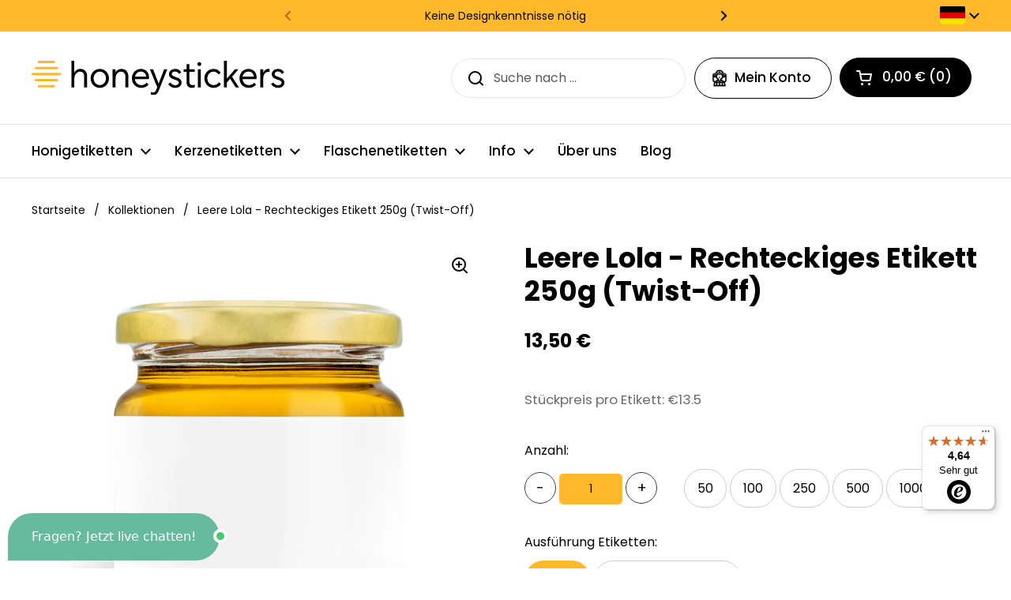

--- FILE ---
content_type: text/html; charset=utf-8
request_url: https://honeystickers.com/products/leere-lola-rechteckiges-etikett-250g-twist-off
body_size: 45843
content:
<!doctype html>
<html class="no-js" lang="de" dir="ltr">
<head>

  <!-- Google Tag Manager -->
  <script>(function(w,d,s,l,i){w[l]=w[l]||[];w[l].push({'gtm.start':
    new Date().getTime(),event:'gtm.js'});var f=d.getElementsByTagName(s)[0],
    j=d.createElement(s),dl=l!='dataLayer'?'&l='+l:'';j.async=true;j.src=
    'https://www.googletagmanager.com/gtm.js?id='+i+dl;f.parentNode.insertBefore(j,f);
    })(window,document,'script','dataLayer','GTM-58VDBT7');</script>
  <!-- End Google Tag Manager -->

  <!-- Meta Pixel Code -->
  <script>
    !function(f,b,e,v,n,t,s)
    {if(f.fbq)return;n=f.fbq=function(){n.callMethod?
    n.callMethod.apply(n,arguments):n.queue.push(arguments)};
    if(!f._fbq)f._fbq=n;n.push=n;n.loaded=!0;n.version='2.0';
    n.queue=[];t=b.createElement(e);t.async=!0;
    t.src=v;s=b.getElementsByTagName(e)[0];
    s.parentNode.insertBefore(t,s)}(window, document,'script',
    'https://connect.facebook.net/en_US/fbevents.js');
    fbq('init', '1067107907760253');
    fbq('track', 'PageView');
    </script>
    <noscript><img height="1" width="1" style="display:none"
    src="https://www.facebook.com/tr?id=1067107907760253&ev=PageView&noscript=1"
    /></noscript>
  <!-- End Meta Pixel Code -->

	<meta charset="utf-8">
  <meta http-equiv="X-UA-Compatible" content="IE=edge,chrome=1">
  <meta name="viewport" content="width=device-width, initial-scale=1.0, height=device-height, minimum-scale=1.0"><link rel="shortcut icon" href="//honeystickers.com/cdn/shop/files/honeystickers_Favicon.svg?crop=center&height=48&v=1756210520&width=48" type="image/png" />
    <link id="custom-favicon" rel="icon" href="//honeystickers.com/cdn/shop/files/honeystickers_Favicon.svg?crop=center&height=48&v=1756210520&width=48" type="image/png" /><title>Honig rechteckiges Etikett 250g – Leere Lola &ndash; honeystickers</title><meta name="description" content="Leere Lola - rechteckiges Etikett 250g selbst gestalten ✓ Etikett rechteckig personalisieren! Schnell &amp; individuell ✓ Kurze Lieferzeit | honeystickers.com">

<meta property="og:site_name" content="honeystickers">
<meta property="og:url" content="https://honeystickers.com/products/leere-lola-rechteckiges-etikett-250g-twist-off">
<meta property="og:title" content="Honig rechteckiges Etikett 250g – Leere Lola">
<meta property="og:type" content="product">
<meta property="og:description" content="Leere Lola - rechteckiges Etikett 250g selbst gestalten ✓ Etikett rechteckig personalisieren! Schnell &amp; individuell ✓ Kurze Lieferzeit | honeystickers.com"><meta property="og:image" content="http://honeystickers.com/cdn/shop/products/De-RE-T250-018-001-P.png?v=1667552457">
  <meta property="og:image:secure_url" content="https://honeystickers.com/cdn/shop/products/De-RE-T250-018-001-P.png?v=1667552457">
  <meta property="og:image:width" content="700">
  <meta property="og:image:height" content="700"><meta property="og:price:amount" content="13,50">
  <meta property="og:price:currency" content="EUR"><meta name="twitter:card" content="summary_large_image">
<meta name="twitter:title" content="Honig rechteckiges Etikett 250g – Leere Lola">
<meta name="twitter:description" content="Leere Lola - rechteckiges Etikett 250g selbst gestalten ✓ Etikett rechteckig personalisieren! Schnell &amp; individuell ✓ Kurze Lieferzeit | honeystickers.com"><script type="application/ld+json">
  [
    {
      "@context": "https://schema.org",
      "@type": "WebSite",
      "name": "honeystickers",
      "url": "https:\/\/honeystickers.com"
    },
    {
      "@context": "https://schema.org",
      "@type": "Organization",
      "name": "honeystickers",
      "url": "https:\/\/honeystickers.com"
    }
  ]
</script>

<script type="application/ld+json">
{
  "@context": "http://schema.org",
  "@type": "BreadcrumbList",
  "itemListElement": [
    {
      "@type": "ListItem",
      "position": 1,
      "name": "Startseite",
      "item": "https://honeystickers.com"
    },{
        "@type": "ListItem",
        "position": 2,
        "name": "Leere Lola - Rechteckiges Etikett 250g (Twist-Off)",
        "item": "https://honeystickers.com/products/leere-lola-rechteckiges-etikett-250g-twist-off"
      }]
}
</script><script type="application/ld+json">{"@context":"http:\/\/schema.org\/","@id":"\/products\/leere-lola-rechteckiges-etikett-250g-twist-off#product","@type":"ProductGroup","brand":{"@type":"Brand","name":"honeystickers.com"},"category":"Herstellung","description":"\n\n\nHonigetikett - Rechteckiges Etikett für Ihr 250g Honigglas mit Twist-Off Deckel aus der Designserie Leere Lola\n\n\n","hasVariant":[{"@id":"\/products\/leere-lola-rechteckiges-etikett-250g-twist-off?variant=43712457343241#variant","@type":"Product","image":"https:\/\/honeystickers.com\/cdn\/shop\/products\/De-RE-T250-018-001-P.png?v=1667552457\u0026width=1920","name":"Leere Lola - Rechteckiges Etikett 250g (Twist-Off) - Default Title","offers":{"@id":"\/products\/leere-lola-rechteckiges-etikett-250g-twist-off?variant=43712457343241#offer","@type":"Offer","availability":"http:\/\/schema.org\/InStock","price":"13.52","priceCurrency":"EUR","url":"https:\/\/honeystickers.com\/products\/leere-lola-rechteckiges-etikett-250g-twist-off?variant=43712457343241"},"sku":"DE-RE-T250-018-001"},{"@id":"\/products\/leere-lola-rechteckiges-etikett-250g-twist-off?variant=56695924654345#variant","@type":"Product","image":"https:\/\/honeystickers.com\/cdn\/shop\/products\/De-RE-T250-018-001-P.png?v=1667552457\u0026width=1920","name":"Leere Lola - Rechteckiges Etikett 250g (Twist-Off) - 100\/Bogen\/Naturpapier\/Wasserlöslich\/26","offers":{"@id":"\/products\/leere-lola-rechteckiges-etikett-250g-twist-off?variant=56695924654345#offer","@type":"Offer","availability":"http:\/\/schema.org\/InStock","price":"26.00","priceCurrency":"EUR","url":"https:\/\/honeystickers.com\/products\/leere-lola-rechteckiges-etikett-250g-twist-off?variant=56695924654345"},"sku":"DE-RE-T250-018-001"},{"@id":"\/products\/leere-lola-rechteckiges-etikett-250g-twist-off?variant=56715036754185#variant","@type":"Product","image":"https:\/\/honeystickers.com\/cdn\/shop\/products\/De-RE-T250-018-001-P.png?v=1667552457\u0026width=1920","name":"Leere Lola - Rechteckiges Etikett 250g (Twist-Off) - 1\/Bogen\/Papier\/Wasserlöslich\/13.5","offers":{"@id":"\/products\/leere-lola-rechteckiges-etikett-250g-twist-off?variant=56715036754185#offer","@type":"Offer","availability":"http:\/\/schema.org\/InStock","price":"13.50","priceCurrency":"EUR","url":"https:\/\/honeystickers.com\/products\/leere-lola-rechteckiges-etikett-250g-twist-off?variant=56715036754185"},"sku":"DE-RE-T250-018-001"},{"@id":"\/products\/leere-lola-rechteckiges-etikett-250g-twist-off?variant=56715859198217#variant","@type":"Product","image":"https:\/\/honeystickers.com\/cdn\/shop\/products\/De-RE-T250-018-001-P.png?v=1667552457\u0026width=1920","name":"Leere Lola - Rechteckiges Etikett 250g (Twist-Off) - 1\/Bogen\/Papier\/Leicht löslich\/13.5","offers":{"@id":"\/products\/leere-lola-rechteckiges-etikett-250g-twist-off?variant=56715859198217#offer","@type":"Offer","availability":"http:\/\/schema.org\/InStock","price":"13.50","priceCurrency":"EUR","url":"https:\/\/honeystickers.com\/products\/leere-lola-rechteckiges-etikett-250g-twist-off?variant=56715859198217"},"sku":"DE-RE-T250-018-001"},{"@id":"\/products\/leere-lola-rechteckiges-etikett-250g-twist-off?variant=56719193702665#variant","@type":"Product","image":"https:\/\/honeystickers.com\/cdn\/shop\/products\/De-RE-T250-018-001-P.png?v=1667552457\u0026width=1920","name":"Leere Lola - Rechteckiges Etikett 250g (Twist-Off) - 10\/Bogen\/Naturpapier\/Wasserlöslich\/14.9","offers":{"@id":"\/products\/leere-lola-rechteckiges-etikett-250g-twist-off?variant=56719193702665#offer","@type":"Offer","availability":"http:\/\/schema.org\/InStock","price":"14.90","priceCurrency":"EUR","url":"https:\/\/honeystickers.com\/products\/leere-lola-rechteckiges-etikett-250g-twist-off?variant=56719193702665"},"sku":"DE-RE-T250-018-001"},{"@id":"\/products\/leere-lola-rechteckiges-etikett-250g-twist-off?variant=56719203107081#variant","@type":"Product","image":"https:\/\/honeystickers.com\/cdn\/shop\/products\/De-RE-T250-018-001-P.png?v=1667552457\u0026width=1920","name":"Leere Lola - Rechteckiges Etikett 250g (Twist-Off) - 20\/Bogen\/Naturpapier\/Wasserlöslich\/15.8","offers":{"@id":"\/products\/leere-lola-rechteckiges-etikett-250g-twist-off?variant=56719203107081#offer","@type":"Offer","availability":"http:\/\/schema.org\/InStock","price":"15.80","priceCurrency":"EUR","url":"https:\/\/honeystickers.com\/products\/leere-lola-rechteckiges-etikett-250g-twist-off?variant=56719203107081"},"sku":"DE-RE-T250-018-001"},{"@id":"\/products\/leere-lola-rechteckiges-etikett-250g-twist-off?variant=56720702505225#variant","@type":"Product","image":"https:\/\/honeystickers.com\/cdn\/shop\/products\/De-RE-T250-018-001-P.png?v=1667552457\u0026width=1920","name":"Leere Lola - Rechteckiges Etikett 250g (Twist-Off) - 50\/Bogen\/Naturpapier\/Leicht löslich\/18.5","offers":{"@id":"\/products\/leere-lola-rechteckiges-etikett-250g-twist-off?variant=56720702505225#offer","@type":"Offer","availability":"http:\/\/schema.org\/InStock","price":"18.50","priceCurrency":"EUR","url":"https:\/\/honeystickers.com\/products\/leere-lola-rechteckiges-etikett-250g-twist-off?variant=56720702505225"},"sku":"DE-RE-T250-018-001"},{"@id":"\/products\/leere-lola-rechteckiges-etikett-250g-twist-off?variant=56721683087625#variant","@type":"Product","image":"https:\/\/honeystickers.com\/cdn\/shop\/products\/De-RE-T250-018-001-P.png?v=1667552457\u0026width=1920","name":"Leere Lola - Rechteckiges Etikett 250g (Twist-Off) - 10\/Bogen\/Papier\/Leicht löslich\/14.5","offers":{"@id":"\/products\/leere-lola-rechteckiges-etikett-250g-twist-off?variant=56721683087625#offer","@type":"Offer","availability":"http:\/\/schema.org\/InStock","price":"14.50","priceCurrency":"EUR","url":"https:\/\/honeystickers.com\/products\/leere-lola-rechteckiges-etikett-250g-twist-off?variant=56721683087625"},"sku":"DE-RE-T250-018-001"},{"@id":"\/products\/leere-lola-rechteckiges-etikett-250g-twist-off?variant=56722022367497#variant","@type":"Product","image":"https:\/\/honeystickers.com\/cdn\/shop\/products\/De-RE-T250-018-001-P.png?v=1667552457\u0026width=1920","name":"Leere Lola - Rechteckiges Etikett 250g (Twist-Off) - 100\/Bogen\/Naturpapier\/Leicht löslich\/24","offers":{"@id":"\/products\/leere-lola-rechteckiges-etikett-250g-twist-off?variant=56722022367497#offer","@type":"Offer","availability":"http:\/\/schema.org\/InStock","price":"24.00","priceCurrency":"EUR","url":"https:\/\/honeystickers.com\/products\/leere-lola-rechteckiges-etikett-250g-twist-off?variant=56722022367497"},"sku":"DE-RE-T250-018-001"},{"@id":"\/products\/leere-lola-rechteckiges-etikett-250g-twist-off?variant=56722192990473#variant","@type":"Product","image":"https:\/\/honeystickers.com\/cdn\/shop\/products\/De-RE-T250-018-001-P.png?v=1667552457\u0026width=1920","name":"Leere Lola - Rechteckiges Etikett 250g (Twist-Off) - 1\/Bogen\/Naturpapier\/Wasserlöslich\/13.5","offers":{"@id":"\/products\/leere-lola-rechteckiges-etikett-250g-twist-off?variant=56722192990473#offer","@type":"Offer","availability":"http:\/\/schema.org\/InStock","price":"13.50","priceCurrency":"EUR","url":"https:\/\/honeystickers.com\/products\/leere-lola-rechteckiges-etikett-250g-twist-off?variant=56722192990473"},"sku":"DE-RE-T250-018-001"},{"@id":"\/products\/leere-lola-rechteckiges-etikett-250g-twist-off?variant=56736186499337#variant","@type":"Product","image":"https:\/\/honeystickers.com\/cdn\/shop\/products\/De-RE-T250-018-001-P.png?v=1667552457\u0026width=1920","name":"Leere Lola - Rechteckiges Etikett 250g (Twist-Off) - 2500\/Bogen\/Papier\/Leicht löslich\/230.3","offers":{"@id":"\/products\/leere-lola-rechteckiges-etikett-250g-twist-off?variant=56736186499337#offer","@type":"Offer","availability":"http:\/\/schema.org\/InStock","price":"230.30","priceCurrency":"EUR","url":"https:\/\/honeystickers.com\/products\/leere-lola-rechteckiges-etikett-250g-twist-off?variant=56736186499337"},"sku":"DE-RE-T250-018-001"},{"@id":"\/products\/leere-lola-rechteckiges-etikett-250g-twist-off?variant=56741956747529#variant","@type":"Product","image":"https:\/\/honeystickers.com\/cdn\/shop\/products\/De-RE-T250-018-001-P.png?v=1667552457\u0026width=1920","name":"Leere Lola - Rechteckiges Etikett 250g (Twist-Off) - 200\/Bogen\/Naturpapier\/Leicht löslich\/34","offers":{"@id":"\/products\/leere-lola-rechteckiges-etikett-250g-twist-off?variant=56741956747529#offer","@type":"Offer","availability":"http:\/\/schema.org\/InStock","price":"34.00","priceCurrency":"EUR","url":"https:\/\/honeystickers.com\/products\/leere-lola-rechteckiges-etikett-250g-twist-off?variant=56741956747529"},"sku":"DE-RE-T250-018-001"},{"@id":"\/products\/leere-lola-rechteckiges-etikett-250g-twist-off?variant=56741974835465#variant","@type":"Product","image":"https:\/\/honeystickers.com\/cdn\/shop\/products\/De-RE-T250-018-001-P.png?v=1667552457\u0026width=1920","name":"Leere Lola - Rechteckiges Etikett 250g (Twist-Off) - 500\/Etiketten auf Rollen\/Naturpapier\/Leicht löslich\/keine benötigt\/71.6","offers":{"@id":"\/products\/leere-lola-rechteckiges-etikett-250g-twist-off?variant=56741974835465#offer","@type":"Offer","availability":"http:\/\/schema.org\/InStock","price":"71.60","priceCurrency":"EUR","url":"https:\/\/honeystickers.com\/products\/leere-lola-rechteckiges-etikett-250g-twist-off?variant=56741974835465"},"sku":"DE-RE-T250-018-001"},{"@id":"\/products\/leere-lola-rechteckiges-etikett-250g-twist-off?variant=56742042206473#variant","@type":"Product","image":"https:\/\/honeystickers.com\/cdn\/shop\/products\/De-RE-T250-018-001-P.png?v=1667552457\u0026width=1920","name":"Leere Lola - Rechteckiges Etikett 250g (Twist-Off) - 50\/Bogen\/Papier\/Leicht löslich\/17.7","offers":{"@id":"\/products\/leere-lola-rechteckiges-etikett-250g-twist-off?variant=56742042206473#offer","@type":"Offer","availability":"http:\/\/schema.org\/InStock","price":"17.70","priceCurrency":"EUR","url":"https:\/\/honeystickers.com\/products\/leere-lola-rechteckiges-etikett-250g-twist-off?variant=56742042206473"},"sku":"DE-RE-T250-018-001"}],"name":"Leere Lola - Rechteckiges Etikett 250g (Twist-Off)","productGroupID":"8020672610569","url":"https:\/\/honeystickers.com\/products\/leere-lola-rechteckiges-etikett-250g-twist-off"}</script><link rel="canonical" href="https://honeystickers.com/products/leere-lola-rechteckiges-etikett-250g-twist-off">

  <link rel="preconnect" href="https://cdn.shopify.com"><link rel="preconnect" href="https://fonts.shopifycdn.com" crossorigin><link href="//honeystickers.com/cdn/shop/t/48/assets/theme.css?v=27549866939270705541758624397" as="style" rel="preload"><link href="//honeystickers.com/cdn/shop/t/48/assets/section-header.css?v=51535540884003263151756262780" as="style" rel="preload"><link href="//honeystickers.com/cdn/shop/t/48/assets/section-main-product.css?v=49840437609464465631758183166" as="style" rel="preload">
	<link rel="preload" as="image" href="//honeystickers.com/cdn/shop/products/De-RE-T250-018-001-P.png?v=1667552457&width=480" imagesrcset="//honeystickers.com/cdn/shop/products/De-RE-T250-018-001-P.png?v=1667552457&width=240 240w,//honeystickers.com/cdn/shop/products/De-RE-T250-018-001-P.png?v=1667552457&width=360 360w,//honeystickers.com/cdn/shop/products/De-RE-T250-018-001-P.png?v=1667552457&width=420 420w,//honeystickers.com/cdn/shop/products/De-RE-T250-018-001-P.png?v=1667552457&width=480 480w,//honeystickers.com/cdn/shop/products/De-RE-T250-018-001-P.png?v=1667552457&width=640 640w" imagesizes="(max-width: 767px) calc(100vw - 20px), (max-width: 1680px) 50vw, calc(1680px / 2)">


<link rel="preload" href="//honeystickers.com/cdn/fonts/poppins/poppins_n7.56758dcf284489feb014a026f3727f2f20a54626.woff2" as="font" type="font/woff2" crossorigin>
<link rel="preload" href="//honeystickers.com/cdn/fonts/poppins/poppins_n4.0ba78fa5af9b0e1a374041b3ceaadf0a43b41362.woff2" as="font" type="font/woff2" crossorigin>
<style type="text/css">
@font-face {
  font-family: Poppins;
  font-weight: 700;
  font-style: normal;
  font-display: swap;
  src: url("//honeystickers.com/cdn/fonts/poppins/poppins_n7.56758dcf284489feb014a026f3727f2f20a54626.woff2") format("woff2"),
       url("//honeystickers.com/cdn/fonts/poppins/poppins_n7.f34f55d9b3d3205d2cd6f64955ff4b36f0cfd8da.woff") format("woff");
}
@font-face {
  font-family: Poppins;
  font-weight: 400;
  font-style: normal;
  font-display: swap;
  src: url("//honeystickers.com/cdn/fonts/poppins/poppins_n4.0ba78fa5af9b0e1a374041b3ceaadf0a43b41362.woff2") format("woff2"),
       url("//honeystickers.com/cdn/fonts/poppins/poppins_n4.214741a72ff2596839fc9760ee7a770386cf16ca.woff") format("woff");
}
@font-face {
  font-family: Poppins;
  font-weight: 500;
  font-style: normal;
  font-display: swap;
  src: url("//honeystickers.com/cdn/fonts/poppins/poppins_n5.ad5b4b72b59a00358afc706450c864c3c8323842.woff2") format("woff2"),
       url("//honeystickers.com/cdn/fonts/poppins/poppins_n5.33757fdf985af2d24b32fcd84c9a09224d4b2c39.woff") format("woff");
}
@font-face {
  font-family: Poppins;
  font-weight: 400;
  font-style: italic;
  font-display: swap;
  src: url("//honeystickers.com/cdn/fonts/poppins/poppins_i4.846ad1e22474f856bd6b81ba4585a60799a9f5d2.woff2") format("woff2"),
       url("//honeystickers.com/cdn/fonts/poppins/poppins_i4.56b43284e8b52fc64c1fd271f289a39e8477e9ec.woff") format("woff");
}




</style>
<style type="text/css">

  :root {

    /* Direction */
    --direction:ltr;

    /* Font variables */

    --font-stack-headings: Poppins, sans-serif;
    --font-weight-headings: 700;
    --font-style-headings: normal;

    --font-stack-body: Poppins, sans-serif;
    --font-weight-body: 400;--font-weight-body-bold: 500;--font-style-body: normal;--font-weight-buttons: var(--font-weight-body-bold);--font-weight-menu: var(--font-weight-body-bold);--base-headings-size: 50;
    --base-headings-line: 1.2;
    --base-headings-spacing: 0.0em;
    --base-body-size: 16;
    --base-body-line: 1.7;
    --base-body-spacing: 0.0em;

    --base-menu-size: 17;

    /* Color variables */

    --color-background-header: #ffffff;
    --color-secondary-background-header: rgba(0, 0, 0, 0.08);
    --color-opacity-background-header: rgba(255, 255, 255, 0);
    --color-text-header: #000000;
    --color-foreground-header: #ffffff;
    --color-accent-header: #ffb92a;
    --color-foreground-accent-header: #000000;
    --color-borders-header: rgba(0, 0, 0, 0.1);

    --color-background-main: #ffffff;
    --color-secondary-background-main: rgba(0, 0, 0, 0.08);
    --color-third-background-main: rgba(0, 0, 0, 0.04);
    --color-fourth-background-main: rgba(0, 0, 0, 0.02);
    --color-opacity-background-main: rgba(255, 255, 255, 0);
    --color-text-main: #000000;
    --color-foreground-main: #ffffff;
    --color-secondary-text-main: rgba(0, 0, 0, 0.62);
    --color-accent-main: #ffb92a;
    --color-foreground-accent-main: #000000;
    --color-borders-main: rgba(0, 0, 0, 0.15);

    --color-background-cards: #ffffff;
    --color-gradient-cards: ;
    --color-text-cards: #000000;
    --color-foreground-cards: #ffffff;
    --color-secondary-text-cards: rgba(0, 0, 0, 0.6);
    --color-accent-cards: #ffb92a;
    --color-foreground-accent-cards: #000000;
    --color-borders-cards: #e8d7ba;

    --color-background-footer: #ffb92a;
    --color-text-footer: #000000;
    --color-accent-footer: #000000;
    --color-borders-footer: rgba(0, 0, 0, 0.15);

    --color-borders-forms-primary: rgba(0, 0, 0, 0.3);
    --color-borders-forms-secondary: rgba(0, 0, 0, 0.6);

    /* Borders */

    --border-width-cards: 1px;
    --border-radius-cards: 16px;
    --border-width-buttons: 1px;
    --border-radius-buttons: 30px;
    --border-width-forms: 1px;
    --border-radius-forms: 5px;

    /* Shadows */
    --shadow-x-cards: 0px;
    --shadow-y-cards: 0px;
    --shadow-blur-cards: 0px;
    --color-shadow-cards: rgba(0,0,0,0);
    --shadow-x-buttons: 0px;
    --shadow-y-buttons: 0px;
    --shadow-blur-buttons: 0px;
    --color-shadow-buttons: rgba(0,0,0,0);

    /* Layout */

    --grid-gap-original-base: 30px;
    --theme-max-width: 1680px;
    --container-vertical-space-base: 100px;
    --image-fit-padding: 5%;

  }
  
    @media screen and (max-width: 767px) {
      :root {
        --border-radius-cards: clamp(8px, 8px, 16px);
      }
    }
  

  .facets__summary, #main select, .sidebar select, .modal-content select {
    background-image: url('data:image/svg+xml;utf8,<svg width="13" height="8" fill="none" xmlns="http://www.w3.org/2000/svg"><path d="M1.414.086 7.9 6.57 6.485 7.985 0 1.5 1.414.086Z" fill="%23000000"/><path d="M12.985 1.515 6.5 8 5.085 6.586 11.571.101l1.414 1.414Z" fill="%23000000"/></svg>');
  }

  .card .star-rating__stars {
    background-image: url('data:image/svg+xml;utf8,<svg width="20" height="13" viewBox="0 0 14 13" fill="none" xmlns="http://www.w3.org/2000/svg"><path d="m7 0 1.572 4.837h5.085l-4.114 2.99 1.572 4.836L7 9.673l-4.114 2.99 1.571-4.837-4.114-2.99h5.085L7 0Z" stroke="%23000000" stroke-width="1"/></svg>');
  }
  .card .star-rating__stars-active {
    background-image: url('data:image/svg+xml;utf8,<svg width="20" height="13" viewBox="0 0 14 13" fill="none" xmlns="http://www.w3.org/2000/svg"><path d="m7 0 1.572 4.837h5.085l-4.114 2.99 1.572 4.836L7 9.673l-4.114 2.99 1.571-4.837-4.114-2.99h5.085L7 0Z" fill="%23000000" stroke-width="0"/></svg>');
  }

  .star-rating__stars {
    background-image: url('data:image/svg+xml;utf8,<svg width="20" height="13" viewBox="0 0 14 13" fill="none" xmlns="http://www.w3.org/2000/svg"><path d="m7 0 1.572 4.837h5.085l-4.114 2.99 1.572 4.836L7 9.673l-4.114 2.99 1.571-4.837-4.114-2.99h5.085L7 0Z" stroke="%23000000" stroke-width="1"/></svg>');
  }
  .star-rating__stars-active {
    background-image: url('data:image/svg+xml;utf8,<svg width="20" height="13" viewBox="0 0 14 13" fill="none" xmlns="http://www.w3.org/2000/svg"><path d="m7 0 1.572 4.837h5.085l-4.114 2.99 1.572 4.836L7 9.673l-4.114 2.99 1.571-4.837-4.114-2.99h5.085L7 0Z" fill="%23000000" stroke-width="0"/></svg>');
  }

  .product-item {--color-borders-cards: #e8d7ba;}</style>

<style id="root-height">
  :root {
    --window-height: 100vh;
  }
</style>
<script type="text/javascript">
  window.KrownAssetLoader = {
    loadedScripts: new Set(),
    loadScript: function(url) {
      if (this.loadedScripts.has(url)) return;
      this.loadedScripts.add(url);
      const script = document.createElement('script');
      script.src = url;
      script.defer = true;
      document.head.appendChild(script);
    }
  };
</script><link href="//honeystickers.com/cdn/shop/t/48/assets/theme.css?v=27549866939270705541758624397" rel="stylesheet" type="text/css" media="all" />
  <link href="//honeystickers.com/cdn/shop/t/48/assets/custom-style.css?v=28543518371855757761763639215" rel="stylesheet" type="text/css" media="all" />

	<script>window.performance && window.performance.mark && window.performance.mark('shopify.content_for_header.start');</script><meta name="google-site-verification" content="b-O4lS9XCaORKoc1z1BXHw0isZ3UiRZGexlVsN43HZY">
<meta name="facebook-domain-verification" content="cy4n2yxcds8zb64upg7p8t32o31tch">
<meta name="facebook-domain-verification" content="qju3yrip8nqqt05lyh3x5uz1pmis09">
<meta id="shopify-digital-wallet" name="shopify-digital-wallet" content="/52965998783/digital_wallets/dialog">
<meta name="shopify-checkout-api-token" content="66cf421f8809e15ad2f363d5a5220c33">
<meta id="in-context-paypal-metadata" data-shop-id="52965998783" data-venmo-supported="false" data-environment="production" data-locale="de_DE" data-paypal-v4="true" data-currency="EUR">
<link rel="alternate" type="application/json+oembed" href="https://honeystickers.com/products/leere-lola-rechteckiges-etikett-250g-twist-off.oembed">
<script async="async" src="/checkouts/internal/preloads.js?locale=de-DE"></script>
<link rel="preconnect" href="https://shop.app" crossorigin="anonymous">
<script async="async" src="https://shop.app/checkouts/internal/preloads.js?locale=de-DE&shop_id=52965998783" crossorigin="anonymous"></script>
<script id="shopify-features" type="application/json">{"accessToken":"66cf421f8809e15ad2f363d5a5220c33","betas":["rich-media-storefront-analytics"],"domain":"honeystickers.com","predictiveSearch":true,"shopId":52965998783,"locale":"de"}</script>
<script>var Shopify = Shopify || {};
Shopify.shop = "honeystickers.myshopify.com";
Shopify.locale = "de";
Shopify.currency = {"active":"EUR","rate":"1.0"};
Shopify.country = "DE";
Shopify.theme = {"name":"Local-2025-SEP","id":183509582089,"schema_name":"Local","schema_version":"3.1.0.1","theme_store_id":1651,"role":"main"};
Shopify.theme.handle = "null";
Shopify.theme.style = {"id":null,"handle":null};
Shopify.cdnHost = "honeystickers.com/cdn";
Shopify.routes = Shopify.routes || {};
Shopify.routes.root = "/";</script>
<script type="module">!function(o){(o.Shopify=o.Shopify||{}).modules=!0}(window);</script>
<script>!function(o){function n(){var o=[];function n(){o.push(Array.prototype.slice.apply(arguments))}return n.q=o,n}var t=o.Shopify=o.Shopify||{};t.loadFeatures=n(),t.autoloadFeatures=n()}(window);</script>
<script>
  window.ShopifyPay = window.ShopifyPay || {};
  window.ShopifyPay.apiHost = "shop.app\/pay";
  window.ShopifyPay.redirectState = null;
</script>
<script id="shop-js-analytics" type="application/json">{"pageType":"product"}</script>
<script defer="defer" async type="module" src="//honeystickers.com/cdn/shopifycloud/shop-js/modules/v2/client.init-shop-cart-sync_D96QZrIF.de.esm.js"></script>
<script defer="defer" async type="module" src="//honeystickers.com/cdn/shopifycloud/shop-js/modules/v2/chunk.common_SV6uigsF.esm.js"></script>
<script type="module">
  await import("//honeystickers.com/cdn/shopifycloud/shop-js/modules/v2/client.init-shop-cart-sync_D96QZrIF.de.esm.js");
await import("//honeystickers.com/cdn/shopifycloud/shop-js/modules/v2/chunk.common_SV6uigsF.esm.js");

  window.Shopify.SignInWithShop?.initShopCartSync?.({"fedCMEnabled":true,"windoidEnabled":true});

</script>
<script>
  window.Shopify = window.Shopify || {};
  if (!window.Shopify.featureAssets) window.Shopify.featureAssets = {};
  window.Shopify.featureAssets['shop-js'] = {"shop-cart-sync":["modules/v2/client.shop-cart-sync_D9v5EJ5H.de.esm.js","modules/v2/chunk.common_SV6uigsF.esm.js"],"init-fed-cm":["modules/v2/client.init-fed-cm_DlbV7VrN.de.esm.js","modules/v2/chunk.common_SV6uigsF.esm.js"],"shop-button":["modules/v2/client.shop-button_7yN-YEo8.de.esm.js","modules/v2/chunk.common_SV6uigsF.esm.js"],"shop-cash-offers":["modules/v2/client.shop-cash-offers_CZ39C1VE.de.esm.js","modules/v2/chunk.common_SV6uigsF.esm.js","modules/v2/chunk.modal_CqlMJe-n.esm.js"],"init-windoid":["modules/v2/client.init-windoid_CPAVU_59.de.esm.js","modules/v2/chunk.common_SV6uigsF.esm.js"],"init-shop-email-lookup-coordinator":["modules/v2/client.init-shop-email-lookup-coordinator_BE78sutm.de.esm.js","modules/v2/chunk.common_SV6uigsF.esm.js"],"shop-toast-manager":["modules/v2/client.shop-toast-manager_Dc8Kqo2D.de.esm.js","modules/v2/chunk.common_SV6uigsF.esm.js"],"shop-login-button":["modules/v2/client.shop-login-button_CdH6DD4B.de.esm.js","modules/v2/chunk.common_SV6uigsF.esm.js","modules/v2/chunk.modal_CqlMJe-n.esm.js"],"avatar":["modules/v2/client.avatar_BTnouDA3.de.esm.js"],"pay-button":["modules/v2/client.pay-button_BaMaWndh.de.esm.js","modules/v2/chunk.common_SV6uigsF.esm.js"],"init-shop-cart-sync":["modules/v2/client.init-shop-cart-sync_D96QZrIF.de.esm.js","modules/v2/chunk.common_SV6uigsF.esm.js"],"init-customer-accounts":["modules/v2/client.init-customer-accounts_DPOSv1Vm.de.esm.js","modules/v2/client.shop-login-button_CdH6DD4B.de.esm.js","modules/v2/chunk.common_SV6uigsF.esm.js","modules/v2/chunk.modal_CqlMJe-n.esm.js"],"init-shop-for-new-customer-accounts":["modules/v2/client.init-shop-for-new-customer-accounts_CQXgmjbo.de.esm.js","modules/v2/client.shop-login-button_CdH6DD4B.de.esm.js","modules/v2/chunk.common_SV6uigsF.esm.js","modules/v2/chunk.modal_CqlMJe-n.esm.js"],"init-customer-accounts-sign-up":["modules/v2/client.init-customer-accounts-sign-up_BxD8dlgd.de.esm.js","modules/v2/client.shop-login-button_CdH6DD4B.de.esm.js","modules/v2/chunk.common_SV6uigsF.esm.js","modules/v2/chunk.modal_CqlMJe-n.esm.js"],"checkout-modal":["modules/v2/client.checkout-modal_CKh-sfKU.de.esm.js","modules/v2/chunk.common_SV6uigsF.esm.js","modules/v2/chunk.modal_CqlMJe-n.esm.js"],"shop-follow-button":["modules/v2/client.shop-follow-button_CTvrvDxo.de.esm.js","modules/v2/chunk.common_SV6uigsF.esm.js","modules/v2/chunk.modal_CqlMJe-n.esm.js"],"lead-capture":["modules/v2/client.lead-capture_CuieyBjh.de.esm.js","modules/v2/chunk.common_SV6uigsF.esm.js","modules/v2/chunk.modal_CqlMJe-n.esm.js"],"shop-login":["modules/v2/client.shop-login_D_5Nijtq.de.esm.js","modules/v2/chunk.common_SV6uigsF.esm.js","modules/v2/chunk.modal_CqlMJe-n.esm.js"],"payment-terms":["modules/v2/client.payment-terms_B0kyqrWX.de.esm.js","modules/v2/chunk.common_SV6uigsF.esm.js","modules/v2/chunk.modal_CqlMJe-n.esm.js"]};
</script>
<script>(function() {
  var isLoaded = false;
  function asyncLoad() {
    if (isLoaded) return;
    isLoaded = true;
    var urls = ["https:\/\/cloudsearch-1f874.kxcdn.com\/shopify.js?srp=\/a\/search\u0026shop=honeystickers.myshopify.com","https:\/\/www.socialintents.com\/api\/socialintents.1.3.js?shop=honeystickers.myshopify.com#2c9faa3577d7462b0177d7ea6c6e007f","https:\/\/tseish-app.connect.trustedshops.com\/esc.js?apiBaseUrl=aHR0cHM6Ly90c2Vpc2gtYXBwLmNvbm5lY3QudHJ1c3RlZHNob3BzLmNvbQ==\u0026instanceId=aG9uZXlzdGlja2Vycy5teXNob3BpZnkuY29t\u0026shop=honeystickers.myshopify.com"];
    for (var i = 0; i < urls.length; i++) {
      var s = document.createElement('script');
      s.type = 'text/javascript';
      s.async = true;
      s.src = urls[i];
      var x = document.getElementsByTagName('script')[0];
      x.parentNode.insertBefore(s, x);
    }
  };
  if(window.attachEvent) {
    window.attachEvent('onload', asyncLoad);
  } else {
    window.addEventListener('load', asyncLoad, false);
  }
})();</script>
<script id="__st">var __st={"a":52965998783,"offset":3600,"reqid":"a3c8767a-dc46-4075-bc3e-edd7ca00cb0f-1768550005","pageurl":"honeystickers.com\/products\/leere-lola-rechteckiges-etikett-250g-twist-off","u":"666484893dc6","p":"product","rtyp":"product","rid":8020672610569};</script>
<script>window.ShopifyPaypalV4VisibilityTracking = true;</script>
<script id="form-persister">!function(){'use strict';const t='contact',e='new_comment',n=[[t,t],['blogs',e],['comments',e],[t,'customer']],o='password',r='form_key',c=['recaptcha-v3-token','g-recaptcha-response','h-captcha-response',o],s=()=>{try{return window.sessionStorage}catch{return}},i='__shopify_v',u=t=>t.elements[r],a=function(){const t=[...n].map((([t,e])=>`form[action*='/${t}']:not([data-nocaptcha='true']) input[name='form_type'][value='${e}']`)).join(',');var e;return e=t,()=>e?[...document.querySelectorAll(e)].map((t=>t.form)):[]}();function m(t){const e=u(t);a().includes(t)&&(!e||!e.value)&&function(t){try{if(!s())return;!function(t){const e=s();if(!e)return;const n=u(t);if(!n)return;const o=n.value;o&&e.removeItem(o)}(t);const e=Array.from(Array(32),(()=>Math.random().toString(36)[2])).join('');!function(t,e){u(t)||t.append(Object.assign(document.createElement('input'),{type:'hidden',name:r})),t.elements[r].value=e}(t,e),function(t,e){const n=s();if(!n)return;const r=[...t.querySelectorAll(`input[type='${o}']`)].map((({name:t})=>t)),u=[...c,...r],a={};for(const[o,c]of new FormData(t).entries())u.includes(o)||(a[o]=c);n.setItem(e,JSON.stringify({[i]:1,action:t.action,data:a}))}(t,e)}catch(e){console.error('failed to persist form',e)}}(t)}const f=t=>{if('true'===t.dataset.persistBound)return;const e=function(t,e){const n=function(t){return'function'==typeof t.submit?t.submit:HTMLFormElement.prototype.submit}(t).bind(t);return function(){let t;return()=>{t||(t=!0,(()=>{try{e(),n()}catch(t){(t=>{console.error('form submit failed',t)})(t)}})(),setTimeout((()=>t=!1),250))}}()}(t,(()=>{m(t)}));!function(t,e){if('function'==typeof t.submit&&'function'==typeof e)try{t.submit=e}catch{}}(t,e),t.addEventListener('submit',(t=>{t.preventDefault(),e()})),t.dataset.persistBound='true'};!function(){function t(t){const e=(t=>{const e=t.target;return e instanceof HTMLFormElement?e:e&&e.form})(t);e&&m(e)}document.addEventListener('submit',t),document.addEventListener('DOMContentLoaded',(()=>{const e=a();for(const t of e)f(t);var n;n=document.body,new window.MutationObserver((t=>{for(const e of t)if('childList'===e.type&&e.addedNodes.length)for(const t of e.addedNodes)1===t.nodeType&&'FORM'===t.tagName&&a().includes(t)&&f(t)})).observe(n,{childList:!0,subtree:!0,attributes:!1}),document.removeEventListener('submit',t)}))}()}();</script>
<script integrity="sha256-4kQ18oKyAcykRKYeNunJcIwy7WH5gtpwJnB7kiuLZ1E=" data-source-attribution="shopify.loadfeatures" defer="defer" src="//honeystickers.com/cdn/shopifycloud/storefront/assets/storefront/load_feature-a0a9edcb.js" crossorigin="anonymous"></script>
<script crossorigin="anonymous" defer="defer" src="//honeystickers.com/cdn/shopifycloud/storefront/assets/shopify_pay/storefront-65b4c6d7.js?v=20250812"></script>
<script data-source-attribution="shopify.dynamic_checkout.dynamic.init">var Shopify=Shopify||{};Shopify.PaymentButton=Shopify.PaymentButton||{isStorefrontPortableWallets:!0,init:function(){window.Shopify.PaymentButton.init=function(){};var t=document.createElement("script");t.src="https://honeystickers.com/cdn/shopifycloud/portable-wallets/latest/portable-wallets.de.js",t.type="module",document.head.appendChild(t)}};
</script>
<script data-source-attribution="shopify.dynamic_checkout.buyer_consent">
  function portableWalletsHideBuyerConsent(e){var t=document.getElementById("shopify-buyer-consent"),n=document.getElementById("shopify-subscription-policy-button");t&&n&&(t.classList.add("hidden"),t.setAttribute("aria-hidden","true"),n.removeEventListener("click",e))}function portableWalletsShowBuyerConsent(e){var t=document.getElementById("shopify-buyer-consent"),n=document.getElementById("shopify-subscription-policy-button");t&&n&&(t.classList.remove("hidden"),t.removeAttribute("aria-hidden"),n.addEventListener("click",e))}window.Shopify?.PaymentButton&&(window.Shopify.PaymentButton.hideBuyerConsent=portableWalletsHideBuyerConsent,window.Shopify.PaymentButton.showBuyerConsent=portableWalletsShowBuyerConsent);
</script>
<script data-source-attribution="shopify.dynamic_checkout.cart.bootstrap">document.addEventListener("DOMContentLoaded",(function(){function t(){return document.querySelector("shopify-accelerated-checkout-cart, shopify-accelerated-checkout")}if(t())Shopify.PaymentButton.init();else{new MutationObserver((function(e,n){t()&&(Shopify.PaymentButton.init(),n.disconnect())})).observe(document.body,{childList:!0,subtree:!0})}}));
</script>
<script id='scb4127' type='text/javascript' async='' src='https://honeystickers.com/cdn/shopifycloud/privacy-banner/storefront-banner.js'></script><link id="shopify-accelerated-checkout-styles" rel="stylesheet" media="screen" href="https://honeystickers.com/cdn/shopifycloud/portable-wallets/latest/accelerated-checkout-backwards-compat.css" crossorigin="anonymous">
<style id="shopify-accelerated-checkout-cart">
        #shopify-buyer-consent {
  margin-top: 1em;
  display: inline-block;
  width: 100%;
}

#shopify-buyer-consent.hidden {
  display: none;
}

#shopify-subscription-policy-button {
  background: none;
  border: none;
  padding: 0;
  text-decoration: underline;
  font-size: inherit;
  cursor: pointer;
}

#shopify-subscription-policy-button::before {
  box-shadow: none;
}

      </style>

<script>window.performance && window.performance.mark && window.performance.mark('shopify.content_for_header.end');</script>

  <script>
    const rbi = [];
    const ribSetSize = (img) => {
      if ( img.offsetWidth / img.dataset.ratio < img.offsetHeight ) {
        img.setAttribute('sizes', `${Math.ceil(img.offsetHeight * img.dataset.ratio)}px`);
      } else {
        img.setAttribute('sizes', `${Math.ceil(img.offsetWidth)}px`);
      }
    }
    const debounce = (fn, wait) => {
      let t;
      return (...args) => {
        clearTimeout(t);
        t = setTimeout(() => fn.apply(this, args), wait);
      };
    }
    window.KEYCODES = {
      TAB: 9,
      ESC: 27,
      DOWN: 40,
      RIGHT: 39,
      UP: 38,
      LEFT: 37,
      RETURN: 13
    };
    window.addEventListener('resize', debounce(()=>{
      for ( let img of rbi ) {
        ribSetSize(img);
      }
    }, 250));
  </script><noscript>
    <link rel="stylesheet" href="//honeystickers.com/cdn/shop/t/48/assets/theme-noscript.css?v=42099867224588620941756262780">
  </noscript>

  <link rel="alternate" hreflang="it" href="https://it.honeystickers.com/">
  <link rel="alternate" hreflang="en-US" href="https://us.honeystickers.com/">
  <link rel="alternate" hreflang="de" href="https://honeystickers.com/">
  <link rel="alternate" hreflang="fr" href="https://fr.honeystickers.com/">

<!-- BEGIN app block: shopify://apps/ta-labels-badges/blocks/bss-pl-config-data/91bfe765-b604-49a1-805e-3599fa600b24 --><script
    id='bss-pl-config-data'
>
	let TAE_StoreId = "44667";
	if (typeof BSS_PL == 'undefined' || TAE_StoreId !== "") {
  		var BSS_PL = {};
		BSS_PL.storeId = 44667;
		BSS_PL.currentPlan = "five_usd";
		BSS_PL.apiServerProduction = "https://product-labels.tech-arms.io";
		BSS_PL.publicAccessToken = "ca7b4bc794337d8653f856d036838cbc";
		BSS_PL.customerTags = "null";
		BSS_PL.customerId = "null";
		BSS_PL.storeIdCustomOld = 10678;
		BSS_PL.storeIdOldWIthPriority = 12200;
		BSS_PL.storeIdOptimizeAppendLabel = 59637
		BSS_PL.optimizeCodeIds = null; 
		BSS_PL.extendedFeatureIds = null;
		BSS_PL.integration = {"laiReview":{"status":0,"config":[]}};
		BSS_PL.settingsData  = {};
		BSS_PL.configProductMetafields = [];
		BSS_PL.configVariantMetafields = [];
		
		BSS_PL.configData = [].concat();

		
		BSS_PL.configDataBanner = [].concat();

		
		BSS_PL.configDataPopup = [].concat();

		
		BSS_PL.configDataLabelGroup = [].concat();
		
		
		BSS_PL.collectionID = ``;
		BSS_PL.collectionHandle = ``;
		BSS_PL.collectionTitle = ``;

		
		BSS_PL.conditionConfigData = [].concat();
	}
</script>



    <script id='fixBugForStore44667'>
		
function bssFixSupportAppendHtmlLabel($, BSS_PL, parent, page, htmlLabel) {
  let appended = false;
  if($(parent).is(".product-gallery-item figure")){
    $(parent).prepend(htmlLabel);
    appended = true;
  }
   if ($(parent).is(".lazy-image")) {
    $(parent).append(htmlLabel); 
    appended = true; 
  }
  return appended;
}

function bssFixSupportMainLabelRunScript() {
  const style = document.createElement("style");
  style.innerHTML =
    `.bss_pl_img img {
      z-index: 10 !important;
    }
    `;
  document.head.append(style);
}

function bssFixSupportZIndexLabelText() {
  return 'z-index: 10;';
}

    </script>


<style>
    
    

</style>

<script>
    function bssLoadScripts(src, callback, isDefer = false) {
        const scriptTag = document.createElement('script');
        document.head.appendChild(scriptTag);
        scriptTag.src = src;
        if (isDefer) {
            scriptTag.defer = true;
        } else {
            scriptTag.async = true;
        }
        if (callback) {
            scriptTag.addEventListener('load', function () {
                callback();
            });
        }
    }
    const scriptUrls = [
        "https://cdn.shopify.com/extensions/019bc4fb-09b1-7c2a-aaf4-8025e33c8448/product-label-557/assets/bss-pl-init-helper.js",
        "https://cdn.shopify.com/extensions/019bc4fb-09b1-7c2a-aaf4-8025e33c8448/product-label-557/assets/bss-pl-init-config-run-scripts.js",
    ];
    Promise.all(scriptUrls.map((script) => new Promise((resolve) => bssLoadScripts(script, resolve)))).then((res) => {
        console.log('BSS scripts loaded');
        window.bssScriptsLoaded = true;
    });

	function bssInitScripts() {
		if (BSS_PL.configData.length) {
			const enabledFeature = [
				{ type: 1, script: "https://cdn.shopify.com/extensions/019bc4fb-09b1-7c2a-aaf4-8025e33c8448/product-label-557/assets/bss-pl-init-for-label.js" },
				{ type: 2, badge: [0, 7, 8], script: "https://cdn.shopify.com/extensions/019bc4fb-09b1-7c2a-aaf4-8025e33c8448/product-label-557/assets/bss-pl-init-for-badge-product-name.js" },
				{ type: 2, badge: [1, 11], script: "https://cdn.shopify.com/extensions/019bc4fb-09b1-7c2a-aaf4-8025e33c8448/product-label-557/assets/bss-pl-init-for-badge-product-image.js" },
				{ type: 2, badge: 2, script: "https://cdn.shopify.com/extensions/019bc4fb-09b1-7c2a-aaf4-8025e33c8448/product-label-557/assets/bss-pl-init-for-badge-custom-selector.js" },
				{ type: 2, badge: [3, 9, 10], script: "https://cdn.shopify.com/extensions/019bc4fb-09b1-7c2a-aaf4-8025e33c8448/product-label-557/assets/bss-pl-init-for-badge-price.js" },
				{ type: 2, badge: 4, script: "https://cdn.shopify.com/extensions/019bc4fb-09b1-7c2a-aaf4-8025e33c8448/product-label-557/assets/bss-pl-init-for-badge-add-to-cart-btn.js" },
				{ type: 2, badge: 5, script: "https://cdn.shopify.com/extensions/019bc4fb-09b1-7c2a-aaf4-8025e33c8448/product-label-557/assets/bss-pl-init-for-badge-quantity-box.js" },
				{ type: 2, badge: 6, script: "https://cdn.shopify.com/extensions/019bc4fb-09b1-7c2a-aaf4-8025e33c8448/product-label-557/assets/bss-pl-init-for-badge-buy-it-now-btn.js" }
			]
				.filter(({ type, badge }) => BSS_PL.configData.some(item => item.label_type === type && (badge === undefined || (Array.isArray(badge) ? badge.includes(item.badge_type) : item.badge_type === badge))) || (type === 1 && BSS_PL.configDataLabelGroup && BSS_PL.configDataLabelGroup.length))
				.map(({ script }) => script);
				
            enabledFeature.forEach((src) => bssLoadScripts(src));

            if (enabledFeature.length) {
                const src = "https://cdn.shopify.com/extensions/019bc4fb-09b1-7c2a-aaf4-8025e33c8448/product-label-557/assets/bss-product-label-js.js";
                bssLoadScripts(src);
            }
        }

        if (BSS_PL.configDataBanner && BSS_PL.configDataBanner.length) {
            const src = "https://cdn.shopify.com/extensions/019bc4fb-09b1-7c2a-aaf4-8025e33c8448/product-label-557/assets/bss-product-label-banner.js";
            bssLoadScripts(src);
        }

        if (BSS_PL.configDataPopup && BSS_PL.configDataPopup.length) {
            const src = "https://cdn.shopify.com/extensions/019bc4fb-09b1-7c2a-aaf4-8025e33c8448/product-label-557/assets/bss-product-label-popup.js";
            bssLoadScripts(src);
        }

        if (window.location.search.includes('bss-pl-custom-selector')) {
            const src = "https://cdn.shopify.com/extensions/019bc4fb-09b1-7c2a-aaf4-8025e33c8448/product-label-557/assets/bss-product-label-custom-position.js";
            bssLoadScripts(src, null, true);
        }
    }
    bssInitScripts();
</script>


<!-- END app block --><!-- BEGIN app block: shopify://apps/xcloud-search-product-filter/blocks/cloudsearch_opt/8ddbd0bf-e311-492e-ab28-69d0ad268fac --><!-- END app block --><link href="https://cdn.shopify.com/extensions/019bc4fb-09b1-7c2a-aaf4-8025e33c8448/product-label-557/assets/bss-pl-style.min.css" rel="stylesheet" type="text/css" media="all">
<script src="https://cdn.shopify.com/extensions/019b03f2-74ec-7b24-a3a5-6d0193115a31/cloudsearch-63/assets/shopify.js" type="text/javascript" defer="defer"></script>
<link href="https://monorail-edge.shopifysvc.com" rel="dns-prefetch">
<script>(function(){if ("sendBeacon" in navigator && "performance" in window) {try {var session_token_from_headers = performance.getEntriesByType('navigation')[0].serverTiming.find(x => x.name == '_s').description;} catch {var session_token_from_headers = undefined;}var session_cookie_matches = document.cookie.match(/_shopify_s=([^;]*)/);var session_token_from_cookie = session_cookie_matches && session_cookie_matches.length === 2 ? session_cookie_matches[1] : "";var session_token = session_token_from_headers || session_token_from_cookie || "";function handle_abandonment_event(e) {var entries = performance.getEntries().filter(function(entry) {return /monorail-edge.shopifysvc.com/.test(entry.name);});if (!window.abandonment_tracked && entries.length === 0) {window.abandonment_tracked = true;var currentMs = Date.now();var navigation_start = performance.timing.navigationStart;var payload = {shop_id: 52965998783,url: window.location.href,navigation_start,duration: currentMs - navigation_start,session_token,page_type: "product"};window.navigator.sendBeacon("https://monorail-edge.shopifysvc.com/v1/produce", JSON.stringify({schema_id: "online_store_buyer_site_abandonment/1.1",payload: payload,metadata: {event_created_at_ms: currentMs,event_sent_at_ms: currentMs}}));}}window.addEventListener('pagehide', handle_abandonment_event);}}());</script>
<script id="web-pixels-manager-setup">(function e(e,d,r,n,o){if(void 0===o&&(o={}),!Boolean(null===(a=null===(i=window.Shopify)||void 0===i?void 0:i.analytics)||void 0===a?void 0:a.replayQueue)){var i,a;window.Shopify=window.Shopify||{};var t=window.Shopify;t.analytics=t.analytics||{};var s=t.analytics;s.replayQueue=[],s.publish=function(e,d,r){return s.replayQueue.push([e,d,r]),!0};try{self.performance.mark("wpm:start")}catch(e){}var l=function(){var e={modern:/Edge?\/(1{2}[4-9]|1[2-9]\d|[2-9]\d{2}|\d{4,})\.\d+(\.\d+|)|Firefox\/(1{2}[4-9]|1[2-9]\d|[2-9]\d{2}|\d{4,})\.\d+(\.\d+|)|Chrom(ium|e)\/(9{2}|\d{3,})\.\d+(\.\d+|)|(Maci|X1{2}).+ Version\/(15\.\d+|(1[6-9]|[2-9]\d|\d{3,})\.\d+)([,.]\d+|)( \(\w+\)|)( Mobile\/\w+|) Safari\/|Chrome.+OPR\/(9{2}|\d{3,})\.\d+\.\d+|(CPU[ +]OS|iPhone[ +]OS|CPU[ +]iPhone|CPU IPhone OS|CPU iPad OS)[ +]+(15[._]\d+|(1[6-9]|[2-9]\d|\d{3,})[._]\d+)([._]\d+|)|Android:?[ /-](13[3-9]|1[4-9]\d|[2-9]\d{2}|\d{4,})(\.\d+|)(\.\d+|)|Android.+Firefox\/(13[5-9]|1[4-9]\d|[2-9]\d{2}|\d{4,})\.\d+(\.\d+|)|Android.+Chrom(ium|e)\/(13[3-9]|1[4-9]\d|[2-9]\d{2}|\d{4,})\.\d+(\.\d+|)|SamsungBrowser\/([2-9]\d|\d{3,})\.\d+/,legacy:/Edge?\/(1[6-9]|[2-9]\d|\d{3,})\.\d+(\.\d+|)|Firefox\/(5[4-9]|[6-9]\d|\d{3,})\.\d+(\.\d+|)|Chrom(ium|e)\/(5[1-9]|[6-9]\d|\d{3,})\.\d+(\.\d+|)([\d.]+$|.*Safari\/(?![\d.]+ Edge\/[\d.]+$))|(Maci|X1{2}).+ Version\/(10\.\d+|(1[1-9]|[2-9]\d|\d{3,})\.\d+)([,.]\d+|)( \(\w+\)|)( Mobile\/\w+|) Safari\/|Chrome.+OPR\/(3[89]|[4-9]\d|\d{3,})\.\d+\.\d+|(CPU[ +]OS|iPhone[ +]OS|CPU[ +]iPhone|CPU IPhone OS|CPU iPad OS)[ +]+(10[._]\d+|(1[1-9]|[2-9]\d|\d{3,})[._]\d+)([._]\d+|)|Android:?[ /-](13[3-9]|1[4-9]\d|[2-9]\d{2}|\d{4,})(\.\d+|)(\.\d+|)|Mobile Safari.+OPR\/([89]\d|\d{3,})\.\d+\.\d+|Android.+Firefox\/(13[5-9]|1[4-9]\d|[2-9]\d{2}|\d{4,})\.\d+(\.\d+|)|Android.+Chrom(ium|e)\/(13[3-9]|1[4-9]\d|[2-9]\d{2}|\d{4,})\.\d+(\.\d+|)|Android.+(UC? ?Browser|UCWEB|U3)[ /]?(15\.([5-9]|\d{2,})|(1[6-9]|[2-9]\d|\d{3,})\.\d+)\.\d+|SamsungBrowser\/(5\.\d+|([6-9]|\d{2,})\.\d+)|Android.+MQ{2}Browser\/(14(\.(9|\d{2,})|)|(1[5-9]|[2-9]\d|\d{3,})(\.\d+|))(\.\d+|)|K[Aa][Ii]OS\/(3\.\d+|([4-9]|\d{2,})\.\d+)(\.\d+|)/},d=e.modern,r=e.legacy,n=navigator.userAgent;return n.match(d)?"modern":n.match(r)?"legacy":"unknown"}(),u="modern"===l?"modern":"legacy",c=(null!=n?n:{modern:"",legacy:""})[u],f=function(e){return[e.baseUrl,"/wpm","/b",e.hashVersion,"modern"===e.buildTarget?"m":"l",".js"].join("")}({baseUrl:d,hashVersion:r,buildTarget:u}),m=function(e){var d=e.version,r=e.bundleTarget,n=e.surface,o=e.pageUrl,i=e.monorailEndpoint;return{emit:function(e){var a=e.status,t=e.errorMsg,s=(new Date).getTime(),l=JSON.stringify({metadata:{event_sent_at_ms:s},events:[{schema_id:"web_pixels_manager_load/3.1",payload:{version:d,bundle_target:r,page_url:o,status:a,surface:n,error_msg:t},metadata:{event_created_at_ms:s}}]});if(!i)return console&&console.warn&&console.warn("[Web Pixels Manager] No Monorail endpoint provided, skipping logging."),!1;try{return self.navigator.sendBeacon.bind(self.navigator)(i,l)}catch(e){}var u=new XMLHttpRequest;try{return u.open("POST",i,!0),u.setRequestHeader("Content-Type","text/plain"),u.send(l),!0}catch(e){return console&&console.warn&&console.warn("[Web Pixels Manager] Got an unhandled error while logging to Monorail."),!1}}}}({version:r,bundleTarget:l,surface:e.surface,pageUrl:self.location.href,monorailEndpoint:e.monorailEndpoint});try{o.browserTarget=l,function(e){var d=e.src,r=e.async,n=void 0===r||r,o=e.onload,i=e.onerror,a=e.sri,t=e.scriptDataAttributes,s=void 0===t?{}:t,l=document.createElement("script"),u=document.querySelector("head"),c=document.querySelector("body");if(l.async=n,l.src=d,a&&(l.integrity=a,l.crossOrigin="anonymous"),s)for(var f in s)if(Object.prototype.hasOwnProperty.call(s,f))try{l.dataset[f]=s[f]}catch(e){}if(o&&l.addEventListener("load",o),i&&l.addEventListener("error",i),u)u.appendChild(l);else{if(!c)throw new Error("Did not find a head or body element to append the script");c.appendChild(l)}}({src:f,async:!0,onload:function(){if(!function(){var e,d;return Boolean(null===(d=null===(e=window.Shopify)||void 0===e?void 0:e.analytics)||void 0===d?void 0:d.initialized)}()){var d=window.webPixelsManager.init(e)||void 0;if(d){var r=window.Shopify.analytics;r.replayQueue.forEach((function(e){var r=e[0],n=e[1],o=e[2];d.publishCustomEvent(r,n,o)})),r.replayQueue=[],r.publish=d.publishCustomEvent,r.visitor=d.visitor,r.initialized=!0}}},onerror:function(){return m.emit({status:"failed",errorMsg:"".concat(f," has failed to load")})},sri:function(e){var d=/^sha384-[A-Za-z0-9+/=]+$/;return"string"==typeof e&&d.test(e)}(c)?c:"",scriptDataAttributes:o}),m.emit({status:"loading"})}catch(e){m.emit({status:"failed",errorMsg:(null==e?void 0:e.message)||"Unknown error"})}}})({shopId: 52965998783,storefrontBaseUrl: "https://honeystickers.com",extensionsBaseUrl: "https://extensions.shopifycdn.com/cdn/shopifycloud/web-pixels-manager",monorailEndpoint: "https://monorail-edge.shopifysvc.com/unstable/produce_batch",surface: "storefront-renderer",enabledBetaFlags: ["2dca8a86"],webPixelsConfigList: [{"id":"928940297","configuration":"{\"config\":\"{\\\"google_tag_ids\\\":[\\\"G-XE690SBESH\\\",\\\"GT-WP5MGJ7\\\"],\\\"target_country\\\":\\\"DE\\\",\\\"gtag_events\\\":[{\\\"type\\\":\\\"search\\\",\\\"action_label\\\":[\\\"AW-328160750\\\/ya0oCLDh6vUCEO6rvZwB\\\",\\\"G-XE690SBESH\\\",\\\"AW-328160750\\\"]},{\\\"type\\\":\\\"begin_checkout\\\",\\\"action_label\\\":[\\\"AW-328160750\\\/CKeuCK3h6vUCEO6rvZwB\\\",\\\"G-XE690SBESH\\\",\\\"AW-328160750\\\"]},{\\\"type\\\":\\\"view_item\\\",\\\"action_label\\\":[\\\"AW-328160750\\\/hBa2CKfh6vUCEO6rvZwB\\\",\\\"MC-62Y7R8FCLG\\\",\\\"G-XE690SBESH\\\",\\\"AW-328160750\\\"]},{\\\"type\\\":\\\"purchase\\\",\\\"action_label\\\":[\\\"AW-328160750\\\/lJP1CKTh6vUCEO6rvZwB\\\",\\\"MC-62Y7R8FCLG\\\",\\\"G-XE690SBESH\\\",\\\"AW-328160750\\\"]},{\\\"type\\\":\\\"page_view\\\",\\\"action_label\\\":[\\\"AW-328160750\\\/lh3hCKHh6vUCEO6rvZwB\\\",\\\"MC-62Y7R8FCLG\\\",\\\"G-XE690SBESH\\\",\\\"AW-328160750\\\"]},{\\\"type\\\":\\\"add_payment_info\\\",\\\"action_label\\\":[\\\"AW-328160750\\\/nl9vCLPh6vUCEO6rvZwB\\\",\\\"G-XE690SBESH\\\",\\\"AW-328160750\\\"]},{\\\"type\\\":\\\"add_to_cart\\\",\\\"action_label\\\":[\\\"AW-328160750\\\/o2kjCKrh6vUCEO6rvZwB\\\",\\\"G-XE690SBESH\\\",\\\"AW-328160750\\\"]}],\\\"enable_monitoring_mode\\\":false}\"}","eventPayloadVersion":"v1","runtimeContext":"OPEN","scriptVersion":"b2a88bafab3e21179ed38636efcd8a93","type":"APP","apiClientId":1780363,"privacyPurposes":[],"dataSharingAdjustments":{"protectedCustomerApprovalScopes":["read_customer_address","read_customer_email","read_customer_name","read_customer_personal_data","read_customer_phone"]}},{"id":"shopify-app-pixel","configuration":"{}","eventPayloadVersion":"v1","runtimeContext":"STRICT","scriptVersion":"0450","apiClientId":"shopify-pixel","type":"APP","privacyPurposes":["ANALYTICS","MARKETING"]},{"id":"shopify-custom-pixel","eventPayloadVersion":"v1","runtimeContext":"LAX","scriptVersion":"0450","apiClientId":"shopify-pixel","type":"CUSTOM","privacyPurposes":["ANALYTICS","MARKETING"]}],isMerchantRequest: false,initData: {"shop":{"name":"honeystickers","paymentSettings":{"currencyCode":"EUR"},"myshopifyDomain":"honeystickers.myshopify.com","countryCode":"DE","storefrontUrl":"https:\/\/honeystickers.com"},"customer":null,"cart":null,"checkout":null,"productVariants":[{"price":{"amount":13.52,"currencyCode":"EUR"},"product":{"title":"Leere Lola - Rechteckiges Etikett 250g (Twist-Off)","vendor":"honeystickers.com","id":"8020672610569","untranslatedTitle":"Leere Lola - Rechteckiges Etikett 250g (Twist-Off)","url":"\/products\/leere-lola-rechteckiges-etikett-250g-twist-off","type":"Rechteckiges Etikett 250g"},"id":"43712457343241","image":{"src":"\/\/honeystickers.com\/cdn\/shop\/products\/De-RE-T250-018-001-P.png?v=1667552457"},"sku":"DE-RE-T250-018-001","title":"Default Title","untranslatedTitle":"Default Title"},{"price":{"amount":26.0,"currencyCode":"EUR"},"product":{"title":"Leere Lola - Rechteckiges Etikett 250g (Twist-Off)","vendor":"honeystickers.com","id":"8020672610569","untranslatedTitle":"Leere Lola - Rechteckiges Etikett 250g (Twist-Off)","url":"\/products\/leere-lola-rechteckiges-etikett-250g-twist-off","type":"Rechteckiges Etikett 250g"},"id":"56695924654345","image":{"src":"\/\/honeystickers.com\/cdn\/shop\/products\/De-RE-T250-018-001-P.png?v=1667552457"},"sku":"DE-RE-T250-018-001","title":"100\/Bogen\/Naturpapier\/Wasserlöslich\/26","untranslatedTitle":"100\/Bogen\/Naturpapier\/Wasserlöslich\/26"},{"price":{"amount":13.5,"currencyCode":"EUR"},"product":{"title":"Leere Lola - Rechteckiges Etikett 250g (Twist-Off)","vendor":"honeystickers.com","id":"8020672610569","untranslatedTitle":"Leere Lola - Rechteckiges Etikett 250g (Twist-Off)","url":"\/products\/leere-lola-rechteckiges-etikett-250g-twist-off","type":"Rechteckiges Etikett 250g"},"id":"56715036754185","image":{"src":"\/\/honeystickers.com\/cdn\/shop\/products\/De-RE-T250-018-001-P.png?v=1667552457"},"sku":"DE-RE-T250-018-001","title":"1\/Bogen\/Papier\/Wasserlöslich\/13.5","untranslatedTitle":"1\/Bogen\/Papier\/Wasserlöslich\/13.5"},{"price":{"amount":13.5,"currencyCode":"EUR"},"product":{"title":"Leere Lola - Rechteckiges Etikett 250g (Twist-Off)","vendor":"honeystickers.com","id":"8020672610569","untranslatedTitle":"Leere Lola - Rechteckiges Etikett 250g (Twist-Off)","url":"\/products\/leere-lola-rechteckiges-etikett-250g-twist-off","type":"Rechteckiges Etikett 250g"},"id":"56715859198217","image":{"src":"\/\/honeystickers.com\/cdn\/shop\/products\/De-RE-T250-018-001-P.png?v=1667552457"},"sku":"DE-RE-T250-018-001","title":"1\/Bogen\/Papier\/Leicht löslich\/13.5","untranslatedTitle":"1\/Bogen\/Papier\/Leicht löslich\/13.5"},{"price":{"amount":14.9,"currencyCode":"EUR"},"product":{"title":"Leere Lola - Rechteckiges Etikett 250g (Twist-Off)","vendor":"honeystickers.com","id":"8020672610569","untranslatedTitle":"Leere Lola - Rechteckiges Etikett 250g (Twist-Off)","url":"\/products\/leere-lola-rechteckiges-etikett-250g-twist-off","type":"Rechteckiges Etikett 250g"},"id":"56719193702665","image":{"src":"\/\/honeystickers.com\/cdn\/shop\/products\/De-RE-T250-018-001-P.png?v=1667552457"},"sku":"DE-RE-T250-018-001","title":"10\/Bogen\/Naturpapier\/Wasserlöslich\/14.9","untranslatedTitle":"10\/Bogen\/Naturpapier\/Wasserlöslich\/14.9"},{"price":{"amount":15.8,"currencyCode":"EUR"},"product":{"title":"Leere Lola - Rechteckiges Etikett 250g (Twist-Off)","vendor":"honeystickers.com","id":"8020672610569","untranslatedTitle":"Leere Lola - Rechteckiges Etikett 250g (Twist-Off)","url":"\/products\/leere-lola-rechteckiges-etikett-250g-twist-off","type":"Rechteckiges Etikett 250g"},"id":"56719203107081","image":{"src":"\/\/honeystickers.com\/cdn\/shop\/products\/De-RE-T250-018-001-P.png?v=1667552457"},"sku":"DE-RE-T250-018-001","title":"20\/Bogen\/Naturpapier\/Wasserlöslich\/15.8","untranslatedTitle":"20\/Bogen\/Naturpapier\/Wasserlöslich\/15.8"},{"price":{"amount":18.5,"currencyCode":"EUR"},"product":{"title":"Leere Lola - Rechteckiges Etikett 250g (Twist-Off)","vendor":"honeystickers.com","id":"8020672610569","untranslatedTitle":"Leere Lola - Rechteckiges Etikett 250g (Twist-Off)","url":"\/products\/leere-lola-rechteckiges-etikett-250g-twist-off","type":"Rechteckiges Etikett 250g"},"id":"56720702505225","image":{"src":"\/\/honeystickers.com\/cdn\/shop\/products\/De-RE-T250-018-001-P.png?v=1667552457"},"sku":"DE-RE-T250-018-001","title":"50\/Bogen\/Naturpapier\/Leicht löslich\/18.5","untranslatedTitle":"50\/Bogen\/Naturpapier\/Leicht löslich\/18.5"},{"price":{"amount":14.5,"currencyCode":"EUR"},"product":{"title":"Leere Lola - Rechteckiges Etikett 250g (Twist-Off)","vendor":"honeystickers.com","id":"8020672610569","untranslatedTitle":"Leere Lola - Rechteckiges Etikett 250g (Twist-Off)","url":"\/products\/leere-lola-rechteckiges-etikett-250g-twist-off","type":"Rechteckiges Etikett 250g"},"id":"56721683087625","image":{"src":"\/\/honeystickers.com\/cdn\/shop\/products\/De-RE-T250-018-001-P.png?v=1667552457"},"sku":"DE-RE-T250-018-001","title":"10\/Bogen\/Papier\/Leicht löslich\/14.5","untranslatedTitle":"10\/Bogen\/Papier\/Leicht löslich\/14.5"},{"price":{"amount":24.0,"currencyCode":"EUR"},"product":{"title":"Leere Lola - Rechteckiges Etikett 250g (Twist-Off)","vendor":"honeystickers.com","id":"8020672610569","untranslatedTitle":"Leere Lola - Rechteckiges Etikett 250g (Twist-Off)","url":"\/products\/leere-lola-rechteckiges-etikett-250g-twist-off","type":"Rechteckiges Etikett 250g"},"id":"56722022367497","image":{"src":"\/\/honeystickers.com\/cdn\/shop\/products\/De-RE-T250-018-001-P.png?v=1667552457"},"sku":"DE-RE-T250-018-001","title":"100\/Bogen\/Naturpapier\/Leicht löslich\/24","untranslatedTitle":"100\/Bogen\/Naturpapier\/Leicht löslich\/24"},{"price":{"amount":13.5,"currencyCode":"EUR"},"product":{"title":"Leere Lola - Rechteckiges Etikett 250g (Twist-Off)","vendor":"honeystickers.com","id":"8020672610569","untranslatedTitle":"Leere Lola - Rechteckiges Etikett 250g (Twist-Off)","url":"\/products\/leere-lola-rechteckiges-etikett-250g-twist-off","type":"Rechteckiges Etikett 250g"},"id":"56722192990473","image":{"src":"\/\/honeystickers.com\/cdn\/shop\/products\/De-RE-T250-018-001-P.png?v=1667552457"},"sku":"DE-RE-T250-018-001","title":"1\/Bogen\/Naturpapier\/Wasserlöslich\/13.5","untranslatedTitle":"1\/Bogen\/Naturpapier\/Wasserlöslich\/13.5"},{"price":{"amount":230.3,"currencyCode":"EUR"},"product":{"title":"Leere Lola - Rechteckiges Etikett 250g (Twist-Off)","vendor":"honeystickers.com","id":"8020672610569","untranslatedTitle":"Leere Lola - Rechteckiges Etikett 250g (Twist-Off)","url":"\/products\/leere-lola-rechteckiges-etikett-250g-twist-off","type":"Rechteckiges Etikett 250g"},"id":"56736186499337","image":{"src":"\/\/honeystickers.com\/cdn\/shop\/products\/De-RE-T250-018-001-P.png?v=1667552457"},"sku":"DE-RE-T250-018-001","title":"2500\/Bogen\/Papier\/Leicht löslich\/230.3","untranslatedTitle":"2500\/Bogen\/Papier\/Leicht löslich\/230.3"},{"price":{"amount":34.0,"currencyCode":"EUR"},"product":{"title":"Leere Lola - Rechteckiges Etikett 250g (Twist-Off)","vendor":"honeystickers.com","id":"8020672610569","untranslatedTitle":"Leere Lola - Rechteckiges Etikett 250g (Twist-Off)","url":"\/products\/leere-lola-rechteckiges-etikett-250g-twist-off","type":"Rechteckiges Etikett 250g"},"id":"56741956747529","image":{"src":"\/\/honeystickers.com\/cdn\/shop\/products\/De-RE-T250-018-001-P.png?v=1667552457"},"sku":"DE-RE-T250-018-001","title":"200\/Bogen\/Naturpapier\/Leicht löslich\/34","untranslatedTitle":"200\/Bogen\/Naturpapier\/Leicht löslich\/34"},{"price":{"amount":71.6,"currencyCode":"EUR"},"product":{"title":"Leere Lola - Rechteckiges Etikett 250g (Twist-Off)","vendor":"honeystickers.com","id":"8020672610569","untranslatedTitle":"Leere Lola - Rechteckiges Etikett 250g (Twist-Off)","url":"\/products\/leere-lola-rechteckiges-etikett-250g-twist-off","type":"Rechteckiges Etikett 250g"},"id":"56741974835465","image":{"src":"\/\/honeystickers.com\/cdn\/shop\/products\/De-RE-T250-018-001-P.png?v=1667552457"},"sku":"DE-RE-T250-018-001","title":"500\/Etiketten auf Rollen\/Naturpapier\/Leicht löslich\/keine benötigt\/71.6","untranslatedTitle":"500\/Etiketten auf Rollen\/Naturpapier\/Leicht löslich\/keine benötigt\/71.6"},{"price":{"amount":17.7,"currencyCode":"EUR"},"product":{"title":"Leere Lola - Rechteckiges Etikett 250g (Twist-Off)","vendor":"honeystickers.com","id":"8020672610569","untranslatedTitle":"Leere Lola - Rechteckiges Etikett 250g (Twist-Off)","url":"\/products\/leere-lola-rechteckiges-etikett-250g-twist-off","type":"Rechteckiges Etikett 250g"},"id":"56742042206473","image":{"src":"\/\/honeystickers.com\/cdn\/shop\/products\/De-RE-T250-018-001-P.png?v=1667552457"},"sku":"DE-RE-T250-018-001","title":"50\/Bogen\/Papier\/Leicht löslich\/17.7","untranslatedTitle":"50\/Bogen\/Papier\/Leicht löslich\/17.7"}],"purchasingCompany":null},},"https://honeystickers.com/cdn","fcfee988w5aeb613cpc8e4bc33m6693e112",{"modern":"","legacy":""},{"shopId":"52965998783","storefrontBaseUrl":"https:\/\/honeystickers.com","extensionBaseUrl":"https:\/\/extensions.shopifycdn.com\/cdn\/shopifycloud\/web-pixels-manager","surface":"storefront-renderer","enabledBetaFlags":"[\"2dca8a86\"]","isMerchantRequest":"false","hashVersion":"fcfee988w5aeb613cpc8e4bc33m6693e112","publish":"custom","events":"[[\"page_viewed\",{}],[\"product_viewed\",{\"productVariant\":{\"price\":{\"amount\":13.52,\"currencyCode\":\"EUR\"},\"product\":{\"title\":\"Leere Lola - Rechteckiges Etikett 250g (Twist-Off)\",\"vendor\":\"honeystickers.com\",\"id\":\"8020672610569\",\"untranslatedTitle\":\"Leere Lola - Rechteckiges Etikett 250g (Twist-Off)\",\"url\":\"\/products\/leere-lola-rechteckiges-etikett-250g-twist-off\",\"type\":\"Rechteckiges Etikett 250g\"},\"id\":\"43712457343241\",\"image\":{\"src\":\"\/\/honeystickers.com\/cdn\/shop\/products\/De-RE-T250-018-001-P.png?v=1667552457\"},\"sku\":\"DE-RE-T250-018-001\",\"title\":\"Default Title\",\"untranslatedTitle\":\"Default Title\"}}]]"});</script><script>
  window.ShopifyAnalytics = window.ShopifyAnalytics || {};
  window.ShopifyAnalytics.meta = window.ShopifyAnalytics.meta || {};
  window.ShopifyAnalytics.meta.currency = 'EUR';
  var meta = {"product":{"id":8020672610569,"gid":"gid:\/\/shopify\/Product\/8020672610569","vendor":"honeystickers.com","type":"Rechteckiges Etikett 250g","handle":"leere-lola-rechteckiges-etikett-250g-twist-off","variants":[{"id":43712457343241,"price":1352,"name":"Leere Lola - Rechteckiges Etikett 250g (Twist-Off)","public_title":null,"sku":"DE-RE-T250-018-001"},{"id":56695924654345,"price":2600,"name":"Leere Lola - Rechteckiges Etikett 250g (Twist-Off) - 100\/Bogen\/Naturpapier\/Wasserlöslich\/26","public_title":"100\/Bogen\/Naturpapier\/Wasserlöslich\/26","sku":"DE-RE-T250-018-001"},{"id":56715036754185,"price":1350,"name":"Leere Lola - Rechteckiges Etikett 250g (Twist-Off) - 1\/Bogen\/Papier\/Wasserlöslich\/13.5","public_title":"1\/Bogen\/Papier\/Wasserlöslich\/13.5","sku":"DE-RE-T250-018-001"},{"id":56715859198217,"price":1350,"name":"Leere Lola - Rechteckiges Etikett 250g (Twist-Off) - 1\/Bogen\/Papier\/Leicht löslich\/13.5","public_title":"1\/Bogen\/Papier\/Leicht löslich\/13.5","sku":"DE-RE-T250-018-001"},{"id":56719193702665,"price":1490,"name":"Leere Lola - Rechteckiges Etikett 250g (Twist-Off) - 10\/Bogen\/Naturpapier\/Wasserlöslich\/14.9","public_title":"10\/Bogen\/Naturpapier\/Wasserlöslich\/14.9","sku":"DE-RE-T250-018-001"},{"id":56719203107081,"price":1580,"name":"Leere Lola - Rechteckiges Etikett 250g (Twist-Off) - 20\/Bogen\/Naturpapier\/Wasserlöslich\/15.8","public_title":"20\/Bogen\/Naturpapier\/Wasserlöslich\/15.8","sku":"DE-RE-T250-018-001"},{"id":56720702505225,"price":1850,"name":"Leere Lola - Rechteckiges Etikett 250g (Twist-Off) - 50\/Bogen\/Naturpapier\/Leicht löslich\/18.5","public_title":"50\/Bogen\/Naturpapier\/Leicht löslich\/18.5","sku":"DE-RE-T250-018-001"},{"id":56721683087625,"price":1450,"name":"Leere Lola - Rechteckiges Etikett 250g (Twist-Off) - 10\/Bogen\/Papier\/Leicht löslich\/14.5","public_title":"10\/Bogen\/Papier\/Leicht löslich\/14.5","sku":"DE-RE-T250-018-001"},{"id":56722022367497,"price":2400,"name":"Leere Lola - Rechteckiges Etikett 250g (Twist-Off) - 100\/Bogen\/Naturpapier\/Leicht löslich\/24","public_title":"100\/Bogen\/Naturpapier\/Leicht löslich\/24","sku":"DE-RE-T250-018-001"},{"id":56722192990473,"price":1350,"name":"Leere Lola - Rechteckiges Etikett 250g (Twist-Off) - 1\/Bogen\/Naturpapier\/Wasserlöslich\/13.5","public_title":"1\/Bogen\/Naturpapier\/Wasserlöslich\/13.5","sku":"DE-RE-T250-018-001"},{"id":56736186499337,"price":23030,"name":"Leere Lola - Rechteckiges Etikett 250g (Twist-Off) - 2500\/Bogen\/Papier\/Leicht löslich\/230.3","public_title":"2500\/Bogen\/Papier\/Leicht löslich\/230.3","sku":"DE-RE-T250-018-001"},{"id":56741956747529,"price":3400,"name":"Leere Lola - Rechteckiges Etikett 250g (Twist-Off) - 200\/Bogen\/Naturpapier\/Leicht löslich\/34","public_title":"200\/Bogen\/Naturpapier\/Leicht löslich\/34","sku":"DE-RE-T250-018-001"},{"id":56741974835465,"price":7160,"name":"Leere Lola - Rechteckiges Etikett 250g (Twist-Off) - 500\/Etiketten auf Rollen\/Naturpapier\/Leicht löslich\/keine benötigt\/71.6","public_title":"500\/Etiketten auf Rollen\/Naturpapier\/Leicht löslich\/keine benötigt\/71.6","sku":"DE-RE-T250-018-001"},{"id":56742042206473,"price":1770,"name":"Leere Lola - Rechteckiges Etikett 250g (Twist-Off) - 50\/Bogen\/Papier\/Leicht löslich\/17.7","public_title":"50\/Bogen\/Papier\/Leicht löslich\/17.7","sku":"DE-RE-T250-018-001"}],"remote":false},"page":{"pageType":"product","resourceType":"product","resourceId":8020672610569,"requestId":"a3c8767a-dc46-4075-bc3e-edd7ca00cb0f-1768550005"}};
  for (var attr in meta) {
    window.ShopifyAnalytics.meta[attr] = meta[attr];
  }
</script>
<script class="analytics">
  (function () {
    var customDocumentWrite = function(content) {
      var jquery = null;

      if (window.jQuery) {
        jquery = window.jQuery;
      } else if (window.Checkout && window.Checkout.$) {
        jquery = window.Checkout.$;
      }

      if (jquery) {
        jquery('body').append(content);
      }
    };

    var hasLoggedConversion = function(token) {
      if (token) {
        return document.cookie.indexOf('loggedConversion=' + token) !== -1;
      }
      return false;
    }

    var setCookieIfConversion = function(token) {
      if (token) {
        var twoMonthsFromNow = new Date(Date.now());
        twoMonthsFromNow.setMonth(twoMonthsFromNow.getMonth() + 2);

        document.cookie = 'loggedConversion=' + token + '; expires=' + twoMonthsFromNow;
      }
    }

    var trekkie = window.ShopifyAnalytics.lib = window.trekkie = window.trekkie || [];
    if (trekkie.integrations) {
      return;
    }
    trekkie.methods = [
      'identify',
      'page',
      'ready',
      'track',
      'trackForm',
      'trackLink'
    ];
    trekkie.factory = function(method) {
      return function() {
        var args = Array.prototype.slice.call(arguments);
        args.unshift(method);
        trekkie.push(args);
        return trekkie;
      };
    };
    for (var i = 0; i < trekkie.methods.length; i++) {
      var key = trekkie.methods[i];
      trekkie[key] = trekkie.factory(key);
    }
    trekkie.load = function(config) {
      trekkie.config = config || {};
      trekkie.config.initialDocumentCookie = document.cookie;
      var first = document.getElementsByTagName('script')[0];
      var script = document.createElement('script');
      script.type = 'text/javascript';
      script.onerror = function(e) {
        var scriptFallback = document.createElement('script');
        scriptFallback.type = 'text/javascript';
        scriptFallback.onerror = function(error) {
                var Monorail = {
      produce: function produce(monorailDomain, schemaId, payload) {
        var currentMs = new Date().getTime();
        var event = {
          schema_id: schemaId,
          payload: payload,
          metadata: {
            event_created_at_ms: currentMs,
            event_sent_at_ms: currentMs
          }
        };
        return Monorail.sendRequest("https://" + monorailDomain + "/v1/produce", JSON.stringify(event));
      },
      sendRequest: function sendRequest(endpointUrl, payload) {
        // Try the sendBeacon API
        if (window && window.navigator && typeof window.navigator.sendBeacon === 'function' && typeof window.Blob === 'function' && !Monorail.isIos12()) {
          var blobData = new window.Blob([payload], {
            type: 'text/plain'
          });

          if (window.navigator.sendBeacon(endpointUrl, blobData)) {
            return true;
          } // sendBeacon was not successful

        } // XHR beacon

        var xhr = new XMLHttpRequest();

        try {
          xhr.open('POST', endpointUrl);
          xhr.setRequestHeader('Content-Type', 'text/plain');
          xhr.send(payload);
        } catch (e) {
          console.log(e);
        }

        return false;
      },
      isIos12: function isIos12() {
        return window.navigator.userAgent.lastIndexOf('iPhone; CPU iPhone OS 12_') !== -1 || window.navigator.userAgent.lastIndexOf('iPad; CPU OS 12_') !== -1;
      }
    };
    Monorail.produce('monorail-edge.shopifysvc.com',
      'trekkie_storefront_load_errors/1.1',
      {shop_id: 52965998783,
      theme_id: 183509582089,
      app_name: "storefront",
      context_url: window.location.href,
      source_url: "//honeystickers.com/cdn/s/trekkie.storefront.cd680fe47e6c39ca5d5df5f0a32d569bc48c0f27.min.js"});

        };
        scriptFallback.async = true;
        scriptFallback.src = '//honeystickers.com/cdn/s/trekkie.storefront.cd680fe47e6c39ca5d5df5f0a32d569bc48c0f27.min.js';
        first.parentNode.insertBefore(scriptFallback, first);
      };
      script.async = true;
      script.src = '//honeystickers.com/cdn/s/trekkie.storefront.cd680fe47e6c39ca5d5df5f0a32d569bc48c0f27.min.js';
      first.parentNode.insertBefore(script, first);
    };
    trekkie.load(
      {"Trekkie":{"appName":"storefront","development":false,"defaultAttributes":{"shopId":52965998783,"isMerchantRequest":null,"themeId":183509582089,"themeCityHash":"14680840402705637001","contentLanguage":"de","currency":"EUR","eventMetadataId":"23c9f862-cf54-4aaa-82b1-80b0102999e0"},"isServerSideCookieWritingEnabled":true,"monorailRegion":"shop_domain","enabledBetaFlags":["65f19447"]},"Session Attribution":{},"S2S":{"facebookCapiEnabled":false,"source":"trekkie-storefront-renderer","apiClientId":580111}}
    );

    var loaded = false;
    trekkie.ready(function() {
      if (loaded) return;
      loaded = true;

      window.ShopifyAnalytics.lib = window.trekkie;

      var originalDocumentWrite = document.write;
      document.write = customDocumentWrite;
      try { window.ShopifyAnalytics.merchantGoogleAnalytics.call(this); } catch(error) {};
      document.write = originalDocumentWrite;

      window.ShopifyAnalytics.lib.page(null,{"pageType":"product","resourceType":"product","resourceId":8020672610569,"requestId":"a3c8767a-dc46-4075-bc3e-edd7ca00cb0f-1768550005","shopifyEmitted":true});

      var match = window.location.pathname.match(/checkouts\/(.+)\/(thank_you|post_purchase)/)
      var token = match? match[1]: undefined;
      if (!hasLoggedConversion(token)) {
        setCookieIfConversion(token);
        window.ShopifyAnalytics.lib.track("Viewed Product",{"currency":"EUR","variantId":43712457343241,"productId":8020672610569,"productGid":"gid:\/\/shopify\/Product\/8020672610569","name":"Leere Lola - Rechteckiges Etikett 250g (Twist-Off)","price":"13.52","sku":"DE-RE-T250-018-001","brand":"honeystickers.com","variant":null,"category":"Rechteckiges Etikett 250g","nonInteraction":true,"remote":false},undefined,undefined,{"shopifyEmitted":true});
      window.ShopifyAnalytics.lib.track("monorail:\/\/trekkie_storefront_viewed_product\/1.1",{"currency":"EUR","variantId":43712457343241,"productId":8020672610569,"productGid":"gid:\/\/shopify\/Product\/8020672610569","name":"Leere Lola - Rechteckiges Etikett 250g (Twist-Off)","price":"13.52","sku":"DE-RE-T250-018-001","brand":"honeystickers.com","variant":null,"category":"Rechteckiges Etikett 250g","nonInteraction":true,"remote":false,"referer":"https:\/\/honeystickers.com\/products\/leere-lola-rechteckiges-etikett-250g-twist-off"});
      }
    });


        var eventsListenerScript = document.createElement('script');
        eventsListenerScript.async = true;
        eventsListenerScript.src = "//honeystickers.com/cdn/shopifycloud/storefront/assets/shop_events_listener-3da45d37.js";
        document.getElementsByTagName('head')[0].appendChild(eventsListenerScript);

})();</script>
  <script>
  if (!window.ga || (window.ga && typeof window.ga !== 'function')) {
    window.ga = function ga() {
      (window.ga.q = window.ga.q || []).push(arguments);
      if (window.Shopify && window.Shopify.analytics && typeof window.Shopify.analytics.publish === 'function') {
        window.Shopify.analytics.publish("ga_stub_called", {}, {sendTo: "google_osp_migration"});
      }
      console.error("Shopify's Google Analytics stub called with:", Array.from(arguments), "\nSee https://help.shopify.com/manual/promoting-marketing/pixels/pixel-migration#google for more information.");
    };
    if (window.Shopify && window.Shopify.analytics && typeof window.Shopify.analytics.publish === 'function') {
      window.Shopify.analytics.publish("ga_stub_initialized", {}, {sendTo: "google_osp_migration"});
    }
  }
</script>
<script
  defer
  src="https://honeystickers.com/cdn/shopifycloud/perf-kit/shopify-perf-kit-3.0.4.min.js"
  data-application="storefront-renderer"
  data-shop-id="52965998783"
  data-render-region="gcp-us-east1"
  data-page-type="product"
  data-theme-instance-id="183509582089"
  data-theme-name="Local"
  data-theme-version="3.1.0.1"
  data-monorail-region="shop_domain"
  data-resource-timing-sampling-rate="10"
  data-shs="true"
  data-shs-beacon="true"
  data-shs-export-with-fetch="true"
  data-shs-logs-sample-rate="1"
  data-shs-beacon-endpoint="https://honeystickers.com/api/collect"
></script>
</head>

<body id="honig-rechteckiges-etikett-250g-leere-lola" class="no-touchevents
  
  template-product template-product
  
  
  
   sidebars-has-scrollbars 
">
    <!-- Google Tag Manager (noscript) -->
    <noscript><iframe src="https://www.googletagmanager.com/ns.html?id=GTM-58VDBT7"
      height="0" width="0" style="display:none;visibility:hidden"></iframe></noscript>
    <!-- End Google Tag Manager (noscript) -->

  <script type="text/javascript">
    if ( 'ontouchstart' in window || window.DocumentTouch && document instanceof DocumentTouch ) { document.querySelector('body').classList.remove('no-touchevents'); document.querySelector('body').classList.add('touchevents'); }
  </script>

  <a href="#main" class="visually-hidden skip-to-content" tabindex="0" data-js-inert>Zum Inhalt springen</a>
  <div id="screen-reader-info" aria-live="polite" class="visually-hidden"></div>

  <link href="//honeystickers.com/cdn/shop/t/48/assets/section-header.css?v=51535540884003263151756262780" rel="stylesheet" type="text/css" media="all" /><!-- BEGIN sections: header-group -->
<div id="shopify-section-sections--25677443039497__announcement" class="shopify-section shopify-section-group-header-group mount-announcement-bar"><script src="//honeystickers.com/cdn/shop/t/48/assets/section-announcement-bar.js?v=123650352326433034491756262780" defer></script><announcement-bar id="announcement-sections--25677443039497__announcement" style="display:block" data-js-inert>
    <div class="container--large">
      <div class="announcement-bar">
        <div class="announcement-bar__social-icons"></div>

        <div class="announcement-bar__content"><button
              class="announcement-bar__content-nav announcement-bar__content-nav--left announcement-bar__content-nav--disabled"
              tabindex="0"
            >
              <span class="visually-hidden">Zurück</span><svg width="13" height="8" fill="none" xmlns="http://www.w3.org/2000/svg"><path d="M1.414.086 7.9 6.57 6.485 7.985 0 1.5 1.414.086Z" fill="#000"/><path d="M12.985 1.515 6.5 8 5.085 6.586 11.571.101l1.414 1.414Z" fill="#000"/></svg></button><div class="announcement-bar__slider" data-js-slider><span class="announcement" >Keine Designkenntnisse nötig
</span><span class="announcement" >Nachhaltige Honigetiketten selbst gestalten
</span><span class="announcement" >Rechtliche Angaben voreingestellt
</span></div><button class="announcement-bar__content-nav announcement-bar__content-nav--right" tabindex="0">
              <span class="visually-hidden">Weiter</span><svg width="13" height="8" fill="none" xmlns="http://www.w3.org/2000/svg"><path d="M1.414.086 7.9 6.57 6.485 7.985 0 1.5 1.414.086Z" fill="#000"/><path d="M12.985 1.515 6.5 8 5.085 6.586 11.571.101l1.414 1.414Z" fill="#000"/></svg></button></div>

        <div class="announcement-bar__localization-form">
          <link href="//honeystickers.com/cdn/shop/t/48/assets/component-localization-form.css?v=75111613716622587651758542537" rel="stylesheet" type="text/css" media="all" />
<div class="country-selector">
  <a class="country-selector-toggle">
    <!-- Default country flag (e.g., US) -->
    <span class="localization-form__item-symbol __country-selector_icon" aria-role="img" aria-hidden="true">
  <svg id="Ebene_1" xmlns="http://www.w3.org/2000/svg" version="1.1" viewBox="0 0 55.2 38.4">
    <!-- Generator: Adobe Illustrator 29.8.1, SVG Export Plug-In . SVG Version: 2.1.1 Build 2)  -->
    <path d="M3.03,0h49.13c1.67,0,3.03,1.36,3.03,3.03v32.33c0,1.66-1.36,3.02-3.02,3.03H3.02c-1.66.01-3.02-1.36-3.02-3.02V3.03C0,1.36,1.36,0,3.03,0Z" fill-rule="evenodd"/>
    <path d="M0,12.8h55.2v22.57c0,1.67-1.36,3.03-3.03,3.03H3.03c-1.67,0-3.03-1.36-3.03-3.03V12.8Z" fill="#d00" fill-rule="evenodd"/>
    <path d="M0,25.6h55.2v9.77c0,1.66-1.36,3.02-3.02,3.03H3.03c-1.671-.005-3.025-1.359-3.03-3.03v-9.77Z" fill="#f6e400" fill-rule="evenodd"/>
  </svg></span>
    <span class="localization-form__item-symbol" aria-role="img" aria-hidden="true"><svg width="13" height="8" fill="none" xmlns="http://www.w3.org/2000/svg"><path d="M1.414.086 7.9 6.57 6.485 7.985 0 1.5 1.414.086Z" fill="#000"/><path d="M12.985 1.515 6.5 8 5.085 6.586 11.571.101l1.414 1.414Z" fill="#000"/></svg></span>
  </a>

  <ul class="country-list">
    <li>
      <a href="https://it.honeystickers.com/" data-country="it">
        <!-- US Flag SVG --><svg xmlns="http://www.w3.org/2000/svg" shape-rendering="geometricPrecision" text-rendering="geometricPrecision" image-rendering="optimizeQuality" fill-rule="evenodd" clip-rule="evenodd" viewBox="0 0 90.77 63.15"><g fill-rule="nonzero"><path fill="#009246" d="M29.47 0v63.15H4.99C2.24 63.15 0 60.9 0 58.16V4.99C0 2.24 2.24 0 4.99 0h24.48z"/><path fill="#fff" d="M61.31 0v63.15H29.47V0z"/><path fill="#CE2B37" d="M61.31 63.15V0h24.48c2.74 0 4.98 2.24 4.98 4.99v53.17c0 2.74-2.24 4.99-4.98 4.99H61.31z"/></g></svg></a>
    </li>
    <li>
      <a href="https://fr.honeystickers.com/" data-country="fr">
        <!-- France Flag SVG --><svg xmlns="http://www.w3.org/2000/svg" shape-rendering="geometricPrecision" text-rendering="geometricPrecision" image-rendering="optimizeQuality" fill-rule="evenodd" clip-rule="evenodd" viewBox="0 0 512 356.18"><path fill="#E1000F" d="M345.04 0h139C499.44.1 512 12.72 512 28.13v299.91c0 15.47-12.65 28.13-28.13 28.14H345.04V0zM15.11 352.95zm-9.54-8.15z"/><path fill="#fff" d="M27.96 0h317.08v356.18H27.98C12.57 356.09 0 343.46 0 328.04V28.14C0 12.72 12.56.1 27.96 0z"/><path fill="#273375" d="M27.96 0h138.99v356.18H28c-15.42-.08-28-12.71-28-28.14V28.14C0 12.72 12.56.1 27.96 0z"/></svg></a>
    </li>
    <li>
      <a href="https://us.honeystickers.com/" data-country="us">
        <!-- Germany Flag SVG --><svg version="1.1" id="Layer_1" xmlns="http://www.w3.org/2000/svg" xmlns:xlink="http://www.w3.org/1999/xlink" x="0px" y="0px" viewBox="0 0 55.2 38.4" style="enable-background:new 0 0 55.2 38.4" xml:space="preserve"><style type="text/css">.st0{fill:#B22234;} .st1{fill:#FFFFFF;} .st2{fill:#3C3B6E;}</style><g><path class="st0" d="M3.03,0h49.13c1.67,0,3.03,1.36,3.03,3.03v32.33c0,1.67-1.36,3.03-3.03,3.03H3.03C1.36,38.4,0,37.04,0,35.37 V3.03C0,1.36,1.36,0,3.03,0L3.03,0z"/><path class="st1" d="M0.02,2.73h55.17c0.01,0.1,0.02,0.2,0.02,0.31v2.94H0V3.03C0,2.93,0.01,2.83,0.02,2.73L0.02,2.73z M55.2,8.67 v3.24H0V8.67H55.2L55.2,8.67z M55.2,14.61v3.24H0v-3.24H55.2L55.2,14.61z M55.2,20.55v3.24H0v-3.24H55.2L55.2,20.55z M55.2,26.49 v3.24H0v-3.24H55.2L55.2,26.49z M55.2,32.43v2.93c0,0.1-0.01,0.21-0.02,0.31H0.02C0.01,35.58,0,35.47,0,35.37v-2.93H55.2 L55.2,32.43z"/><path class="st2" d="M20.8,0v20.68H0V3.03C0,1.36,1.36,0,3.03,0H20.8L20.8,0L20.8,0z"/><polygon class="st1" points="1.23,2.86 1.92,5.01 0.1,3.68 2.36,3.68 0.53,5.01 1.23,2.86"/><polygon class="st1" points="1.23,7.02 1.92,9.17 0.1,7.84 2.36,7.84 0.53,9.17 1.23,7.02"/><polygon class="st1" points="1.23,11.18 1.92,13.33 0.1,12 2.36,12 0.53,13.33 1.23,11.18"/><polygon class="st1" points="1.23,15.34 1.92,17.49 0.1,16.16 2.36,16.16 0.53,17.49 1.23,15.34"/><polygon class="st1" points="3.67,0.78 4.37,2.93 2.54,1.6 4.81,1.6 2.97,2.93 3.67,0.78"/><polygon class="st1" points="3.67,4.94 4.37,7.09 2.54,5.76 4.81,5.76 2.97,7.09 3.67,4.94"/><polygon class="st1" points="3.67,9.1 4.37,11.25 2.54,9.92 4.81,9.92 2.97,11.25 3.67,9.1"/><polygon class="st1" points="3.67,13.26 4.37,15.41 2.54,14.08 4.81,14.08 2.97,15.41 3.67,13.26"/><polygon class="st1" points="3.67,17.42 4.37,19.57 2.54,18.24 4.81,18.24 2.97,19.57 3.67,17.42"/><polygon class="st1" points="6.12,2.86 6.82,5.01 4.99,3.68 7.25,3.68 5.42,5.01 6.12,2.86"/><polygon class="st1" points="6.12,7.02 6.82,9.17 4.99,7.84 7.25,7.84 5.42,9.17 6.12,7.02"/><polygon class="st1" points="6.12,11.18 6.82,13.33 4.99,12 7.25,12 5.42,13.33 6.12,11.18"/><polygon class="st1" points="6.12,15.34 6.82,17.49 4.99,16.16 7.25,16.16 5.42,17.49 6.12,15.34"/><polygon class="st1" points="8.57,0.78 9.26,2.93 7.44,1.6 9.7,1.6 7.87,2.93 8.57,0.78"/><polygon class="st1" points="8.57,4.94 9.26,7.09 7.44,5.76 9.7,5.76 7.87,7.09 8.57,4.94"/><polygon class="st1" points="8.57,9.1 9.26,11.25 7.44,9.92 9.7,9.92 7.87,11.25 8.57,9.1"/><polygon class="st1" points="8.57,13.26 9.26,15.41 7.44,14.08 9.7,14.08 7.87,15.41 8.57,13.26"/><polygon class="st1" points="8.57,17.42 9.26,19.57 7.44,18.24 9.7,18.24 7.87,19.57 8.57,17.42"/><polygon class="st1" points="11.01,2.86 11.71,5.01 9.88,3.68 12.14,3.68 10.31,5.01 11.01,2.86"/><polygon class="st1" points="11.01,7.02 11.71,9.17 9.88,7.84 12.14,7.84 10.31,9.17 11.01,7.02"/><polygon class="st1" points="11.01,11.18 11.71,13.33 9.88,12 12.14,12 10.31,13.33 11.01,11.18"/><polygon class="st1" points="11.01,15.34 11.71,17.49 9.88,16.16 12.14,16.16 10.31,17.49 11.01,15.34"/><polygon class="st1" points="13.46,0.78 14.16,2.93 12.33,1.6 14.59,1.6 12.76,2.93 13.46,0.78"/><polygon class="st1" points="13.46,4.94 14.16,7.09 12.33,5.76 14.59,5.76 12.76,7.09 13.46,4.94"/><polygon class="st1" points="13.46,9.1 14.16,11.25 12.33,9.92 14.59,9.92 12.76,11.25 13.46,9.1"/><polygon class="st1" points="13.46,13.26 14.16,15.41 12.33,14.08 14.59,14.08 12.76,15.41 13.46,13.26"/><polygon class="st1" points="13.46,17.42 14.16,19.57 12.33,18.24 14.59,18.24 12.76,19.57 13.46,17.42"/><polygon class="st1" points="15.9,2.86 16.6,5.01 14.77,3.68 17.03,3.68 15.21,5.01 15.9,2.86"/><polygon class="st1" points="15.9,7.02 16.6,9.17 14.77,7.84 17.03,7.84 15.21,9.17 15.9,7.02"/><polygon class="st1" points="15.9,11.18 16.6,13.33 14.77,12 17.03,12 15.21,13.33 15.9,11.18"/><polygon class="st1" points="15.9,15.34 16.6,17.49 14.77,16.16 17.03,16.16 15.21,17.49 15.9,15.34"/><polygon class="st1" points="18.35,0.78 19.05,2.93 17.22,1.6 19.48,1.6 17.65,2.93 18.35,0.78"/><polygon class="st1" points="18.35,4.94 19.05,7.09 17.22,5.76 19.48,5.76 17.65,7.09 18.35,4.94"/><polygon class="st1" points="18.35,9.1 19.05,11.25 17.22,9.92 19.48,9.92 17.65,11.25 18.35,9.1"/><polygon class="st1" points="18.35,13.26 19.05,15.41 17.22,14.08 19.48,14.08 17.65,15.41 18.35,13.26"/><polygon class="st1" points="18.35,17.42 19.05,19.57 17.22,18.24 19.48,18.24 17.65,19.57 18.35,17.42"/></g></svg></a>
    </li>
    <!-- Add more countries as needed -->
  </ul>
</div>
<script>
  document.addEventListener('DOMContentLoaded', function () {
  const mobileWrapper = document.querySelector('#menu-item-language-selector');
  const desktopWrapper = document.querySelector('.announcement-bar__localization-form');

  function initSelector() {
    // First remove unused selector
    const isMobile = window.innerWidth <= 1023;

    if (isMobile) {
      if (desktopWrapper) desktopWrapper.innerHTML = '';
    } else {
      if (mobileWrapper) mobileWrapper.innerHTML = '';
    }

    // Now find the *remaining* selector
    const countrySelector = document.querySelector('.country-selector');
    if (!countrySelector) return; // nothing left, safety check

    const toggleBtn = countrySelector.querySelector('.country-selector-toggle');
    const countryList = countrySelector.querySelector('.country-list');

    // Remove old listeners if any
    toggleBtn.replaceWith(toggleBtn.cloneNode(true));
    countryList.querySelectorAll('a').forEach(link => {
      link.replaceWith(link.cloneNode(true));
    });

    const newToggleBtn = countrySelector.querySelector('.country-selector-toggle');
    const newLinks = countryList.querySelectorAll('a');

    // Toggle on button click
    newToggleBtn.addEventListener('click', function (event) {
      event.stopPropagation();
      countrySelector.classList.toggle('active');
    });

    // Close if clicked outside
    document.addEventListener('click', function (event) {
      if (!countrySelector.contains(event.target)) {
        countrySelector.classList.remove('active');
      }
    });

    // Handle country selection
    newLinks.forEach(link => {
      link.addEventListener('click', function () {
        const selectedCountry = link.getAttribute('data-country');
        console.log('Selected country:', selectedCountry);
        countrySelector.classList.remove('active');
      });
    });
  }

  // Run once on load
  initSelector();

  // Re-run on resize
  window.addEventListener('resize', function () {
    initSelector();
  });
});

</script>

          
        </div>
      </div>
    </div>
  </announcement-bar>

  <style data-shopify>
#announcement-sections--25677443039497__announcement .announcement-bar, #announcement-sections--25677443039497__announcement .announcement-bar a, #announcement-sections--25677443039497__announcement .announcement-bar .localization-form__item-text {
        color: #000000;
      }
      /* #announcement-sections--25677443039497__announcement .announcement-bar svg *, #announcement-sections--25677443039497__announcement .announcement-bar .localization-form__item-symbol * {
        fill: #000000;
      } */#announcement-sections--25677443039497__announcement, #announcement-sections--25677443039497__announcement .announcement-bar__content-nav {
        background: #ffb92a;
      }</style>

</div><div id="shopify-section-sections--25677443039497__header" class="shopify-section shopify-section-group-header-group site-header-container mount-header"><style data-shopify>
  .header__top {
    --header-logo: 77px;
  }
  @media screen and (max-width: 767px) {
    .header__top {
      --header-logo: 40px;
    }
    #logo-sticky .logo-img {
      --header-logo: 40px
    }
  }
  @media screen and (min-width: 1681px) {
    .site-nav.style--classic .submenu.mega-menu {
      width: 100vw;
      max-width: 100%;
      margin-inline-start: 0;
    }
  }
</style>
<main-header
  id="site-header"
  class="site-header "
  data-js-inert
  
    data-sticky-header
  
>
  <div class="header-container header-container--top  hide-border-on-portable ">
    <div class="header__top container--large">
      <!-- logo -->

      <div id="logo" class="logo"><a
            class="logo-img "
            title="honeystickers"
            href="/"
            style="height:var(--header-logo)"
          ><img
              src="//honeystickers.com/cdn/shop/files/honeystickers_logo.svg?v=1756209397"
              alt="honeystickers"
              width="463"
              height="62"
              style="width: 575px; object-fit:contain"
            >
          </a>
          <a
            class="logo-txt  logo-txt--hidden "
            title="honeystickers"
            href="/"
            data-no-instant
          >honeystickers</a>
        
      </div>

      <!-- header blocks -->

      <div class="header-actions header-actions--buttons  header-actions--show-search  portable-hide"><search-form style="position:relative">
            <div class="button button--outline button--icon button--outline-hover button--no-padding button--no-hover site-search-handle">
              <span class="button__icon" role="img" aria-hidden="true"><svg width="22" height="22" viewBox="0 0 22 22" fill="none" xmlns="http://www.w3.org/2000/svg"><circle cx="10.5" cy="10.5" r="7.5" stroke="black" stroke-width="2" style="fill:none!important"/><path d="M17.1213 15.2929L16.4142 14.5858L15 16L15.7071 16.7071L17.1213 15.2929ZM19.2426 20.2426C19.6331 20.6332 20.2663 20.6332 20.6568 20.2426C21.0473 19.8521 21.0473 19.219 20.6568 18.8284L19.2426 20.2426ZM15.7071 16.7071L19.2426 20.2426L20.6568 18.8284L17.1213 15.2929L15.7071 16.7071Z" fill="black" style="stroke:none!important"/></svg></span>
              <form action="/search" method="get" role="search" autocomplete="off">
                <input
                  name="q"
                  type="search"
                  autocomplete="off"
                  placeholder="Suche nach ..."
                  aria-label="Suche nach ..."
                  data-js-search-input
                  data-js-focus-overlay="search-results-overlay-desktop"
                >
                <button type="submit" style="display:none">Suchen</button>
              </form>
            </div>
            <div
              class="search-results-overlay"
              id="search-results-overlay-desktop"
              onclick="this.classList.remove('active')"
              style="display:none"
            ></div>
            <div class="search-results-container" data-js-search-results></div>
          </search-form>
<div class="account-dropdown">
            <a class="button button--outline button--icon account-button" href="/account/login"><span class="button__icon" role="img" aria-hidden="true">
  <svg id="Layer_1" xmlns="http://www.w3.org/2000/svg" version="1.1" viewBox="0 0 90 90">
    <!-- Generator: Adobe Illustrator 29.3.1, SVG Export Plug-In . SVG Version: 2.1.0 Build 151)  -->
    <path d="M49.13,41.1c.3-.39.4-.89.29-1.37-.11-.48-.43-.88-.88-1.11-.7-.35-1.54-.16-2.04.46-.31.39-.82.59-1.5.59s-1.19-.19-1.5-.59c-.5-.62-1.34-.81-2.04-.46h-.01c-.44.22-.76.63-.86,1.11-.11.48,0,.97.29,1.36.66.87,1.92,1.9,4.13,1.9s3.47-1.03,4.13-1.9ZM41.7,39.14h0s0,0,0,0Z"/>
    <path d="M64.89,17.82c-1.62-8.66-7.98-14.8-15.55-14.8h-8.68c-7.58,0-13.94,6.14-15.56,14.8-10.48,1.84-15.58,4.95-15.58,9.49v31.66c0,1.94.98,3.66,2.92,5.11.04.03.07.06.12.08.08.05,1.8,1.14,5.41,2.37-2.44,4.56-3.67,9.89-3.67,15.9,0,.1,0,.2,0,.29l.03,2.4c.01,1.03.85,1.85,1.87,1.85h57.66c1.02,0,1.86-.82,1.87-1.84l.03-2.35v-.04c0-.1,0-.19,0-.3,0-6.03-1.25-11.38-3.71-15.95,3.88-1.34,5.67-2.55,5.76-2.61.04-.03.09-.06.13-.1,2.09-1.72,2.53-3.56,2.53-4.81v-31.66c0-4.55-5.1-7.66-15.58-9.49ZM46.62,9.4h2.71c4.1,0,7.64,3,9.2,7.54-4.16-.45-9.28-.62-11.93-.69v-6.85s.01,0,0,0ZM40.66,9.4h2.72v6.85c-2.65.06-7.77.24-11.93.69,1.56-4.55,5.1-7.54,9.21-7.54ZM15.43,58.62v-19.35c2.58,1.03,6.28,1.93,11.45,2.81.16.05.32.1.48.15.23,1.05.61,2.3,1.26,3.6,1.15,2.29,3.38,5.17,7.57,6.59v.33c-4.96,1.22-9.26,3.48-12.78,6.73-.58.54-1.14,1.11-1.7,1.73-4-1.07-5.78-2.12-6.28-2.58ZM16.23,32.42c.37-.22.89-.48,1.6-.76h0c1.14-.48,2.92-1.08,5.5-1.68-.98,1.22-1.6,2.73-1.7,4.38-2.59-.72-4.36-1.42-5.4-1.93ZM25.37,34.79c0-1.46.8-2.73,1.99-3.4v6.81c-.38-.22-.72-.5-1.01-.83h0c-.61-.68-.98-1.59-.98-2.58ZM27.28,70.92v9.96h-6.87c.21-4.89,1.42-9.14,3.61-12.66.69.15,1.38.3,2.06.43.02,0,.04.01.07.01l.19.03s.07.02.11.03c.5.09,1.01.18,1.52.27-.43.53-.7,1.2-.7,1.94ZM41.95,80.88h-8.57v-9.96c0-.45-.1-.86-.27-1.25,2.82.3,5.77.48,8.84.55v10.66ZM41.95,63.77c-4.14-.13-8.33-.48-12.47-1.05-.13-.02-.26-.04-.39-.05,2.31-1.74,5.03-3.05,8.05-3.86,1,2.09,2.69,3.62,4.8,4.37v.6ZM47.71,54.8c-.01.1-.04.44-.17.85-.52,1.7-1.63,1.92-2.54,1.92-.45,0-.96-.05-1.42-.32-.46-.27-.86-.74-1.12-1.59-.13-.43-.17-.77-.17-.85v-5.82c0-.97-.74-1.78-1.71-1.86-7.17-.61-7.44-6.95-7.45-7.67v-11.03c.71-.07,1.4-.13,2.1-.18h0c.4-.02.95-.05,1.71-.1.82-.05,1.35-.09,1.71-.13h0c1.66-.07,3.33-.12,4.95-.13.06,0,.12,0,.18,0,4.56-.07,8.96.11,13.1.53v11.04c0,.72-.28,7.06-7.46,7.67-.97.08-1.71.89-1.71,1.86v5.81ZM56.66,70.92v9.96h-8.62v-10.67c3.1-.08,6.07-.27,8.89-.57-.18.39-.28.82-.28,1.27ZM60.52,62.72s-.07.01-.1.01c-.05.01-4.74.91-12.37,1.07v-.64c2.11-.74,3.8-2.27,4.81-4.37,3.03.81,5.76,2.12,8.08,3.86-.14.02-.28.04-.42.06ZM62.76,80.88v-9.96c0-.75-.27-1.43-.72-1.96,1.36-.23,2.68-.48,3.96-.77,2.2,3.53,3.42,7.79,3.63,12.7h-6.87ZM74.57,58.62c-.5.45-2.27,1.51-6.24,2.57-.55-.61-1.12-1.19-1.7-1.72-3.54-3.26-7.84-5.53-12.82-6.74v-.31c4.19-1.41,6.42-4.3,7.57-6.59.65-1.3,1.03-2.55,1.26-3.6.21-.06.42-.12.62-.19,3.42-.58,6.03-1.14,8.24-1.76l.97-.28c.56-.17,1.1-.36,1.6-.54.01,0,.03-.01.04-.01l.46-.18v19.37ZM62.64,38.2v-6.82c1.19.68,1.99,1.95,1.99,3.4,0,.98-.36,1.87-.95,2.56-.29.34-.65.63-1.04.86ZM66.67,29.98c2.04.49,4.31,1.2,6.87,2.31.07.04.14.07.2.11-.06.03-.12.06-.19.09l-.09.05c-.8.43-1.67.79-2.54,1.1-.87.3-1.74.54-2.55.74-.09-1.65-.71-3.18-1.69-4.4ZM76.44,28.99c-5.82-4.36-22.02-5.62-31.44-5.62s-25.61,1.26-31.44,5.62v-1.67c0-2.24,11.1-6.6,31.44-6.6s31.44,4.36,31.44,6.6v1.67Z"/>
  </svg></span>Mein Konto
</a>
          <div class="dropdown-menu"><a href="/account/login">Login</a>
              <a href="/account/register">Konto erstellen</a></div>
          </div>
<a
          class="button button--solid button--icon no-js-hidden button--cart-handle"
          
            href="/cart"
          
          title="Warenkorb öffnen"
          tabindex="0"
        >
          <span class="visually-hidden">Warenkorb öffnen</span>
          <span class="button__icon" role="img" aria-hidden="true"><svg width="22" height="22" viewBox="0 0 22 22" fill="none" xmlns="http://www.w3.org/2000/svg" style="margin-left:-2px"><path class="circle" d="M9.5 20C9.77614 20 10 19.7761 10 19.5C10 19.2239 9.77614 19 9.5 19C9.22386 19 9 19.2239 9 19.5C9 19.7761 9.22386 20 9.5 20Z" fill="none" stroke="white" stroke-width="2" stroke-linecap="round" stroke-linejoin="round"/><path class="circle" d="M18.5 20C18.7761 20 19 19.7761 19 19.5C19 19.2239 18.7761 19 18.5 19C18.2239 19 18 19.2239 18 19.5C18 19.7761 18.2239 20 18.5 20Z" fill="white" stroke="white" stroke-width="2" stroke-linecap="round" stroke-linejoin="round" /><path d="M3 3H6.27273L8.46545 13.7117C8.54027 14.08 8.7452 14.4109 9.04436 14.6464C9.34351 14.8818 9.71784 15.0069 10.1018 14.9997H18.0545C18.4385 15.0069 18.8129 14.8818 19.112 14.6464C19.4112 14.4109 19.6161 14.08 19.6909 13.7117L21 6.9999H7.09091" stroke="white" stroke-width="2" stroke-linecap="round" stroke-linejoin="round" style="fill:none !important"/></svg></span>
          <span class="visually-hidden">Warenkorb
            Gesamtsumme:</span
          >
          <span data-header-cart-total>0,00 €</span>
          <span data-header-cart-count class="element--wrap-paranth" aria-hidden="true">0</span>
          <span class="visually-hidden"> im Warenkorb</span>
        </a>

        <noscript>
          <a
            class="button button--solid button--icon button--regular data-js-hidden"
            href="/cart"
            tabindex="0"
          >
            <span class="button__icon" role="img" aria-hidden="true"><svg width="22" height="22" viewBox="0 0 22 22" fill="none" xmlns="http://www.w3.org/2000/svg" style="margin-left:-2px"><path class="circle" d="M9.5 20C9.77614 20 10 19.7761 10 19.5C10 19.2239 9.77614 19 9.5 19C9.22386 19 9 19.2239 9 19.5C9 19.7761 9.22386 20 9.5 20Z" fill="none" stroke="white" stroke-width="2" stroke-linecap="round" stroke-linejoin="round"/><path class="circle" d="M18.5 20C18.7761 20 19 19.7761 19 19.5C19 19.2239 18.7761 19 18.5 19C18.2239 19 18 19.2239 18 19.5C18 19.7761 18.2239 20 18.5 20Z" fill="white" stroke="white" stroke-width="2" stroke-linecap="round" stroke-linejoin="round" /><path d="M3 3H6.27273L8.46545 13.7117C8.54027 14.08 8.7452 14.4109 9.04436 14.6464C9.34351 14.8818 9.71784 15.0069 10.1018 14.9997H18.0545C18.4385 15.0069 18.8129 14.8818 19.112 14.6464C19.4112 14.4109 19.6161 14.08 19.6909 13.7117L21 6.9999H7.09091" stroke="white" stroke-width="2" stroke-linecap="round" stroke-linejoin="round" style="fill:none !important"/></svg></span>
            <span data-header-cart-total aria-hidden="true">0,00 €</span
            >&nbsp; (<span data-header-cart-count aria-hidden="true">0</span>)
          </a>
        </noscript>
      </div>

      <button
        data-js-sidebar-handle
        class="mobile-menu-button hide portable-show"
        aria-expanded="false"
        aria-controls="site-menu-sidebar"
      >
        <span class="visually-hidden">Menü öffnen</span><svg fill="none" height="16" viewBox="0 0 20 16" width="20" xmlns="http://www.w3.org/2000/svg"><g fill="#000"><path d="m0 0h20v2h-20z"/><path d="m0 7h20v2h-20z"/><path d="m0 14h20v2h-20z"/></g></svg></button>

      <a
        
          href="/cart"
        
        class="mobile-cart-button hide portable-show"
        title="Warenkorb öffnen"
        tabindex="0"
      >
        <span class="visually-hidden">Warenkorb öffnen</span><svg width="22" height="22" viewBox="0 0 22 22" fill="none" xmlns="http://www.w3.org/2000/svg" style="margin-left:-2px"><path class="circle" d="M9.5 20C9.77614 20 10 19.7761 10 19.5C10 19.2239 9.77614 19 9.5 19C9.22386 19 9 19.2239 9 19.5C9 19.7761 9.22386 20 9.5 20Z" fill="none" stroke="white" stroke-width="2" stroke-linecap="round" stroke-linejoin="round"/><path class="circle" d="M18.5 20C18.7761 20 19 19.7761 19 19.5C19 19.2239 18.7761 19 18.5 19C18.2239 19 18 19.2239 18 19.5C18 19.7761 18.2239 20 18.5 20Z" fill="white" stroke="white" stroke-width="2" stroke-linecap="round" stroke-linejoin="round" /><path d="M3 3H6.27273L8.46545 13.7117C8.54027 14.08 8.7452 14.4109 9.04436 14.6464C9.34351 14.8818 9.71784 15.0069 10.1018 14.9997H18.0545C18.4385 15.0069 18.8129 14.8818 19.112 14.6464C19.4112 14.4109 19.6161 14.08 19.6909 13.7117L21 6.9999H7.09091" stroke="white" stroke-width="2" stroke-linecap="round" stroke-linejoin="round" style="fill:none !important"/></svg><span data-header-cart-count aria-hidden="true">0</span>
      </a>
    </div>
  </div>

  <!-- header menu --><div
    class="
      header-container header-container--bottom  no-header-blocks 
      portable-hide
    "
  >
    <div class="header__bottom container--large">
      <span class="scrollable-navigation-button scrollable-navigation-button--left" aria-hidden="true"><svg width="13" height="8" fill="none" xmlns="http://www.w3.org/2000/svg"><path d="M1.414.086 7.9 6.57 6.485 7.985 0 1.5 1.414.086Z" fill="#000"/><path d="M12.985 1.515 6.5 8 5.085 6.586 11.571.101l1.414 1.414Z" fill="#000"/></svg></span>
      <scrollable-navigation class="header-links"><div class="site-nav style--classic">

	<div class="site-nav-container">

		<nav><ul class="link-list"><li
						
							class="has-submenu"
						
						id="menu-item-honigetiketten"
					>

						<a
							class="menu-link  "
							href="/collections/honigetiketten-selbst-gestalten"
							
								aria-controls="SiteNavLabel-honigetiketten-classic" aria-expanded="false" aria-haspopup="true"
							
						>

							<span><span class="text-animation--underline-in-header">Honigetiketten</span></span>

							
								<span class="icon"><svg width="13" height="8" fill="none" xmlns="http://www.w3.org/2000/svg"><path d="M1.414.086 7.9 6.57 6.485 7.985 0 1.5 1.414.086Z" fill="#000"/><path d="M12.985 1.515 6.5 8 5.085 6.586 11.571.101l1.414 1.414Z" fill="#000"/></svg></span>
							

						</a>

						

							<ul
								class="submenu  mega-menu "
								id="SiteNavLabel-honigetiketten-classic"
							>

								<div class="submenu-holder  container--large gutter--regular "><div class="submenu-masonry  without-promotion "><li
												
													class="mega-link "
												
											><a class="menu-link   no-focus-link "
													href="/collections/honigetiketten-selbst-gestalten"
													
														aria-controls="SiteNavLabel-alle-honigetiketten-classic" aria-expanded="false" aria-haspopup="true"
													
												>
													<span><span class="text-animation--underline-in-header">Alle Honigetiketten</span></span></a></li><li
												
													class="mega-link  has-babymenu "
												
											><a class="menu-link  "
													href="/pages/fullmengen-fur-dein-honigglas"
													
														aria-controls="SiteNavLabel-fullmenge-classic" aria-expanded="false" aria-haspopup="true"
													
												>
													<span><span class="text-animation--underline-in-header">Füllmenge</span></span><span class="icon"><svg width="13" height="8" fill="none" xmlns="http://www.w3.org/2000/svg"><path d="M1.414.086 7.9 6.57 6.485 7.985 0 1.5 1.414.086Z" fill="#000"/><path d="M12.985 1.515 6.5 8 5.085 6.586 11.571.101l1.414 1.414Z" fill="#000"/></svg></span></a><div class="babymenu">
														<ul
															id="SiteNavLabel-fullmenge-classic"
														>
																<li><a title="50g" class="menu-link  no-focus-link" href="/collections/honigetiketten-50g"><span><span class="text-animation--underline-in-header">50g</span></span></a></li>
															
																<li><a title="250g" class="menu-link  no-focus-link" href="/collections/honigetiketten-250g"><span><span class="text-animation--underline-in-header">250g</span></span></a></li>
															
																<li><a title="500g" class="menu-link  no-focus-link" href="/collections/honigetiketten-500g"><span><span class="text-animation--underline-in-header">500g</span></span></a></li>
															
																<li><a title="1000g" class="menu-link  no-focus-link" href="/collections/honigetiketten-1000g"><span><span class="text-animation--underline-in-header">1000g</span></span></a></li>
															
																<li><a title="Spezialfüllmengen" class="menu-link  no-focus-link" href="/collections/spezialfullmengen"><span><span class="text-animation--underline-in-header">Spezialfüllmengen</span></span></a></li>
															

														</ul></div></li><li
												
													class="mega-link  has-babymenu "
												
											><a class="menu-link  "
													href="/pages/etikettenformen"
													
														aria-controls="SiteNavLabel-etikettenformen-classic" aria-expanded="false" aria-haspopup="true"
													
												>
													<span><span class="text-animation--underline-in-header">Etikettenformen</span></span><span class="icon"><svg width="13" height="8" fill="none" xmlns="http://www.w3.org/2000/svg"><path d="M1.414.086 7.9 6.57 6.485 7.985 0 1.5 1.414.086Z" fill="#000"/><path d="M12.985 1.515 6.5 8 5.085 6.586 11.571.101l1.414 1.414Z" fill="#000"/></svg></span></a><div class="babymenu">
														<ul
															id="SiteNavLabel-etikettenformen-classic"
														>
																<li><a title="Gewährverschlussetiketten" class="menu-link  no-focus-link" href="/collections/honigetiketten-mit-gewaehrverschluss"><span><span class="text-animation--underline-in-header">Gewährverschlussetiketten</span></span></a></li>
															
																<li><a title="Rechteckige Etiketten" class="menu-link  no-focus-link" href="/collections/rechteckige-honigetiketten"><span><span class="text-animation--underline-in-header">Rechteckige Etiketten</span></span></a></li>
															
																<li><a title="Siegel- &amp; Deckeletiketten" class="menu-link  no-focus-link" href="/collections/siegeletiketten-honig"><span><span class="text-animation--underline-in-header">Siegel- &amp; Deckeletiketten</span></span></a></li>
															
																<li><a title="Spezielle Etikettenformen" class="menu-link  no-focus-link" href="/collections/spezielle-etikettenformen"><span><span class="text-animation--underline-in-header">Spezielle Etikettenformen</span></span></a></li>
															

														</ul></div></li><li
												
													class="mega-link "
												
											><a class="menu-link   no-focus-link "
													href="/collections/sticker-honigglas"
													
														aria-controls="SiteNavLabel-sticker-fur-honigglaser-classic" aria-expanded="false" aria-haspopup="true"
													
												>
													<span><span class="text-animation--underline-in-header">Sticker für Honiggläser</span></span></a></li><li
												
													class="mega-link "
												
											><a class="menu-link   no-focus-link "
													href="/pages/unsere-designs"
													
														aria-controls="SiteNavLabel-honig-designserien-classic" aria-expanded="false" aria-haspopup="true"
													
												>
													<span><span class="text-animation--underline-in-header">Honig Designserien</span></span></a></li><li
												
													class="mega-link  has-babymenu "
												
											><a class="menu-link  "
													href="/pages/anlasse"
													
														aria-controls="SiteNavLabel-inspiration-anlasse-classic" aria-expanded="false" aria-haspopup="true"
													
												>
													<span><span class="text-animation--underline-in-header">Inspiration &amp; Anlässe</span></span><span class="icon"><svg width="13" height="8" fill="none" xmlns="http://www.w3.org/2000/svg"><path d="M1.414.086 7.9 6.57 6.485 7.985 0 1.5 1.414.086Z" fill="#000"/><path d="M12.985 1.515 6.5 8 5.085 6.586 11.571.101l1.414 1.414Z" fill="#000"/></svg></span></a><div class="babymenu">
														<ul
															id="SiteNavLabel-inspiration-anlasse-classic"
														>
																<li><a title="Jubiläum" class="menu-link  no-focus-link" href="/collections/jubelnde-jule"><span><span class="text-animation--underline-in-header">Jubiläum</span></span></a></li>
															
																<li><a title="Weihnachten" class="menu-link  no-focus-link" href="/pages/weihnachtsetiketten-fur-honigglaser-und-kerzen"><span><span class="text-animation--underline-in-header">Weihnachten</span></span></a></li>
															

														</ul></div></li></div></div>

							</ul>

						

					</li><li
						
							class="has-submenu"
						
						id="menu-item-kerzenetiketten"
					>

						<a
							class="menu-link  "
							href="/collections/aufkleber-kerzen"
							
								aria-controls="SiteNavLabel-kerzenetiketten-classic" aria-expanded="false" aria-haspopup="true"
							
						>

							<span><span class="text-animation--underline-in-header">Kerzenetiketten</span></span>

							
								<span class="icon"><svg width="13" height="8" fill="none" xmlns="http://www.w3.org/2000/svg"><path d="M1.414.086 7.9 6.57 6.485 7.985 0 1.5 1.414.086Z" fill="#000"/><path d="M12.985 1.515 6.5 8 5.085 6.586 11.571.101l1.414 1.414Z" fill="#000"/></svg></span>
							

						</a>

						

							<ul
								class="submenu  normal-menu "
								id="SiteNavLabel-kerzenetiketten-classic"
							>

								<div class="submenu-holder "><li
												
											><a class="menu-link   no-focus-link "
													href="/collections/aufkleber-kerzen"
													
												>
													<span><span class="text-animation--underline-in-header">Alle Kerzenetiketten</span></span></a></li><li
												
											><a class="menu-link   no-focus-link "
													href="/pages/kerzen-designserien"
													
												>
													<span><span class="text-animation--underline-in-header">Kerzen Designserien</span></span></a></li><li
												
													class="has-babymenu"
												
											><a class="menu-link  "
													href="/pages/kerzenarten"
													
														aria-controls="SiteNavLabel-kerzenarten-etikettengrossen-classic" aria-expanded="false" aria-haspopup="true"
													
												>
													<span><span class="text-animation--underline-in-header">Kerzenarten &amp; Etikettengrößen</span></span><span class="icon"><svg width="13" height="8" fill="none" xmlns="http://www.w3.org/2000/svg"><path d="M1.414.086 7.9 6.57 6.485 7.985 0 1.5 1.414.086Z" fill="#000"/><path d="M12.985 1.515 6.5 8 5.085 6.586 11.571.101l1.414 1.414Z" fill="#000"/></svg></span></a><div class="babymenu">
														<ul
															id="SiteNavLabel-kerzenarten-etikettengrossen-classic"
														>
																<li><a title="Kerzen im Glas" class="menu-link  no-focus-link" href="/collections/aufkleber-kerzen-im-glas"><span><span class="text-animation--underline-in-header">Kerzen im Glas</span></span></a></li>
															
																<li><a title="Stumpenkerze" class="menu-link  no-focus-link" href="/collections/aufkleber-stumpenkerzen"><span><span class="text-animation--underline-in-header">Stumpenkerze</span></span></a></li>
															
																<li><a title="Wabenkerze" class="menu-link  no-focus-link" href="/collections/aufkleber-wabenkerzen"><span><span class="text-animation--underline-in-header">Wabenkerze</span></span></a></li>
															

														</ul></div></li><li
												
											><a class="menu-link   no-focus-link "
													href="/collections/kerzensticker"
													
												>
													<span><span class="text-animation--underline-in-header">Sicherheits- &amp; Verpackungsaufkleber</span></span></a></li><li
												
											><a class="menu-link   no-focus-link "
													href="/pages/kerzen-kennzeichnung"
													
												>
													<span><span class="text-animation--underline-in-header">Kerzen Kennzeichnung</span></span></a></li></div>

							</ul>

						

					</li><li
						
							class="has-submenu"
						
						id="menu-item-flaschenetiketten"
					>

						<a
							class="menu-link  "
							href="/collections/alle-metetiketten"
							
								aria-controls="SiteNavLabel-flaschenetiketten-classic" aria-expanded="false" aria-haspopup="true"
							
						>

							<span><span class="text-animation--underline-in-header">Flaschenetiketten</span></span>

							
								<span class="icon"><svg width="13" height="8" fill="none" xmlns="http://www.w3.org/2000/svg"><path d="M1.414.086 7.9 6.57 6.485 7.985 0 1.5 1.414.086Z" fill="#000"/><path d="M12.985 1.515 6.5 8 5.085 6.586 11.571.101l1.414 1.414Z" fill="#000"/></svg></span>
							

						</a>

						

							<ul
								class="submenu  normal-menu "
								id="SiteNavLabel-flaschenetiketten-classic"
							>

								<div class="submenu-holder "><li
												
											><a class="menu-link   no-focus-link "
													href="/collections/alle-metetiketten"
													
												>
													<span><span class="text-animation--underline-in-header">Alle Flaschenetiketten</span></span></a></li><li
												
											><a class="menu-link   no-focus-link "
													href="/pages/met-designs"
													
												>
													<span><span class="text-animation--underline-in-header">Met Designserien</span></span></a></li><li
												
													class="has-babymenu"
												
											><a class="menu-link  "
													href="/pages/flaschengrossen-etikettenformate"
													
														aria-controls="SiteNavLabel-fullmenge-classic" aria-expanded="false" aria-haspopup="true"
													
												>
													<span><span class="text-animation--underline-in-header">Füllmenge</span></span><span class="icon"><svg width="13" height="8" fill="none" xmlns="http://www.w3.org/2000/svg"><path d="M1.414.086 7.9 6.57 6.485 7.985 0 1.5 1.414.086Z" fill="#000"/><path d="M12.985 1.515 6.5 8 5.085 6.586 11.571.101l1.414 1.414Z" fill="#000"/></svg></span></a><div class="babymenu">
														<ul
															id="SiteNavLabel-fullmenge-classic"
														>
																<li><a title="200ml" class="menu-link  no-focus-link" href="/collections/flaschenetiketten-200ml"><span><span class="text-animation--underline-in-header">200ml</span></span></a></li>
															
																<li><a title="500ml" class="menu-link  no-focus-link" href="/collections/flaschenetiketten-500ml"><span><span class="text-animation--underline-in-header">500ml</span></span></a></li>
															
																<li><a title="750ml" class="menu-link  no-focus-link" href="/collections/flaschenetiketten-750ml"><span><span class="text-animation--underline-in-header">750ml</span></span></a></li>
															

														</ul></div></li><li
												
											><a class="menu-link   no-focus-link "
													href="/collections/ruckenetiketten-fur-flaschen"
													
												>
													<span><span class="text-animation--underline-in-header">Rückenetiketten</span></span></a></li><li
												
											><a class="menu-link   no-focus-link "
													href="/pages/met-kennzeichnung"
													
												>
													<span><span class="text-animation--underline-in-header">Met Kennzeichnung</span></span></a></li></div>

							</ul>

						

					</li><li
						
							class="has-submenu"
						
						id="menu-item-info"
					>

						<a
							class="menu-link  "
							href="/pages/rechtliche-vorgaben-mhd"
							
								aria-controls="SiteNavLabel-info-classic" aria-expanded="false" aria-haspopup="true"
							
						>

							<span><span class="text-animation--underline-in-header">Info</span></span>

							
								<span class="icon"><svg width="13" height="8" fill="none" xmlns="http://www.w3.org/2000/svg"><path d="M1.414.086 7.9 6.57 6.485 7.985 0 1.5 1.414.086Z" fill="#000"/><path d="M12.985 1.515 6.5 8 5.085 6.586 11.571.101l1.414 1.414Z" fill="#000"/></svg></span>
							

						</a>

						

							<ul
								class="submenu  normal-menu "
								id="SiteNavLabel-info-classic"
							>

								<div class="submenu-holder "><li
												
											><a class="menu-link   no-focus-link "
													href="/pages/rechtliche-vorgaben-mhd"
													
												>
													<span><span class="text-animation--underline-in-header">Rechtliche Vorgaben &amp; MHD</span></span></a></li><li
												
											><a class="menu-link   no-focus-link "
													href="/pages/papier-und-kleber-fur-honigetiketten"
													
												>
													<span><span class="text-animation--underline-in-header">Material &amp; Nachhaltigkeit</span></span></a></li><li
												
											><a class="menu-link   no-focus-link "
													href="/pages/bestellprozess"
													
												>
													<span><span class="text-animation--underline-in-header">Bestellprozess</span></span></a></li><li
												
											><a class="menu-link   no-focus-link "
													href="/pages/kooperationen-partnerschaften"
													
												>
													<span><span class="text-animation--underline-in-header">Kooperationen &amp; Partnerschaften</span></span></a></li><li
												
											><a class="menu-link   no-focus-link "
													href="/pages/produktion-zahlung-versand"
													
												>
													<span><span class="text-animation--underline-in-header">Produktion, Versand &amp; Zahlung</span></span></a></li><li
												
											><a class="menu-link   no-focus-link "
													href="/pages/faq-fragen-antworten-zu-honigetiketten"
													
												>
													<span><span class="text-animation--underline-in-header">FAQ</span></span></a></li><li
												
											><a class="menu-link   no-focus-link "
													href="/pages/kontaktformular-newsletter"
													
												>
													<span><span class="text-animation--underline-in-header">Kontaktformular &amp; Newsletter</span></span></a></li></div>

							</ul>

						

					</li><li
						
						id="menu-item-uber-uns"
					>

						<a
							class="menu-link   no-focus-link "
							href="/pages/uber-uns"
							
						>

							<span><span class="text-animation--underline-in-header">Über uns</span></span>

							

						</a>

						

					</li><li
						
						id="menu-item-blog"
					>

						<a
							class="menu-link   no-focus-link "
							href="/blogs/news"
							
						>

							<span><span class="text-animation--underline-in-header">Blog</span></span>

							

						</a>

						

					</li>
</ul><script src="//honeystickers.com/cdn/shop/t/48/assets/vendor-macy.js?v=6843837194850696251756262780" defer onload="runMacy()"></script>
				<script>
					function runMacy(){
						document.querySelectorAll('.site-nav.style--classic .submenu-masonry').forEach(elm=>{
							const submenuMacy = new Macy({
								container: elm,
								columns: elm.classList.contains('with-promotion') ? 3 : 4
							});
							setTimeout(()=>{
								submenuMacy.reInit();
							}, 100);
						})
					}
				</script></nav>

	</div>

</div>
</scrollable-navigation>
      <span class="scrollable-navigation-button scrollable-navigation-button--right" aria-hidden="true"><svg width="13" height="8" fill="none" xmlns="http://www.w3.org/2000/svg"><path d="M1.414.086 7.9 6.57 6.485 7.985 0 1.5 1.414.086Z" fill="#000"/><path d="M12.985 1.515 6.5 8 5.085 6.586 11.571.101l1.414 1.414Z" fill="#000"/></svg></span>

      <div class="header-actions header-actions--blocks" data-js-header-actions></div>
    </div>
  </div>

  <!-- header mobile search --><div class="header-container header--container--bottom container--large mobile-search hide portable-show">
      <search-form style="position:relative">
        <div class="button button--outline button--icon button--outline-hover button--no-padding button--no-hover site-search-handle">
          <span class="button__icon" role="img" aria-hidden="true"><svg width="22" height="22" viewBox="0 0 22 22" fill="none" xmlns="http://www.w3.org/2000/svg"><circle cx="10.5" cy="10.5" r="7.5" stroke="black" stroke-width="2" style="fill:none!important"/><path d="M17.1213 15.2929L16.4142 14.5858L15 16L15.7071 16.7071L17.1213 15.2929ZM19.2426 20.2426C19.6331 20.6332 20.2663 20.6332 20.6568 20.2426C21.0473 19.8521 21.0473 19.219 20.6568 18.8284L19.2426 20.2426ZM15.7071 16.7071L19.2426 20.2426L20.6568 18.8284L17.1213 15.2929L15.7071 16.7071Z" fill="black" style="stroke:none!important"/></svg></span>
          <form action="/search" method="get" role="search" autocomplete="off">
            <input
              name="q"
              type="search"
              autocomplete="off"
              placeholder="Suche nach ..."
              aria-label="Suche nach ..."
              data-js-search-input
              data-js-focus-overlay="search-results-overlay-mobile"
            >
            <button type="submit" style="display:none">Suchen</button>
          </form>
        </div>
        <div
          id="search-results-overlay-mobile"
          class="search-results-overlay"
          onclick="this.classList.remove('active')"
          style="display:none"
        ></div>
        <div class="search-results-container" data-js-search-results></div>
      </search-form>
    </div></main-header>

<sidebar-drawer
  id="site-menu-sidebar"
  class="sidebar sidebar--left"
  tabindex="-1"
  role="dialog"
  aria-modal="true"
  aria-hidden="true"
  style="display:none"
>
  <div class="sidebar__header">
    <span class="sidebar__title h5">
      Menü
    </span>
    <button class="sidebar__close" data-js-close>
      <span class="visually-hidden">Seitenleiste schließen</span>
      <span aria-hidden="true" aria-role="img"><svg width="18" height="18" viewBox="0 0 18 18" fill="none" xmlns="http://www.w3.org/2000/svg"><path d="M17 1L1 17" stroke="black" stroke-width="2" stroke-linecap="round" stroke-linejoin="round"/><path d="M1 1L17 17" stroke="black" stroke-width="2" stroke-linecap="round" stroke-linejoin="round"/></svg></span>
    </button>
  </div>

  <div class="sidebar__body">
    <mobile-navigation data-show-header-actions="false"><div class="site-nav style--sidebar">

	<div class="site-nav-container">

		<nav><ul class="link-list"><li
						
							class="has-submenu"
						
						id="menu-item-honigetiketten"
					>

						<a
							class="menu-link  "
							href="/collections/honigetiketten-selbst-gestalten"
							
								aria-controls="SiteNavLabel-honigetiketten-sidebar" aria-expanded="false" aria-haspopup="true"
							
						>

							<span><span class="">Honigetiketten</span></span>

							
								<span class="icon"><svg width="13" height="8" fill="none" xmlns="http://www.w3.org/2000/svg"><path d="M1.414.086 7.9 6.57 6.485 7.985 0 1.5 1.414.086Z" fill="#000"/><path d="M12.985 1.515 6.5 8 5.085 6.586 11.571.101l1.414 1.414Z" fill="#000"/></svg></span>
							

						</a>

						

							<ul
								class="submenu  mega-menu "
								id="SiteNavLabel-honigetiketten-sidebar"
							>

								<div class="submenu-holder "><div class="submenu-masonry  without-promotion "><li class="submenu-back">
											<a><span class="icon"><svg width="13" height="8" fill="none" xmlns="http://www.w3.org/2000/svg"><path d="M1.414.086 7.9 6.57 6.485 7.985 0 1.5 1.414.086Z" fill="#000"/><path d="M12.985 1.515 6.5 8 5.085 6.586 11.571.101l1.414 1.414Z" fill="#000"/></svg></span>Zurück</a>
										</li><li
												
													class="mega-link "
												
											><a class="menu-link   no-focus-link "
													href="/collections/honigetiketten-selbst-gestalten"
													
														aria-controls="SiteNavLabel-alle-honigetiketten-sidebar" aria-expanded="false" aria-haspopup="true"
													
												>
													<span><span class="">Alle Honigetiketten</span></span></a></li><li
												
													class="mega-link  has-babymenu "
												
											><a class="menu-link  "
													href="/pages/fullmengen-fur-dein-honigglas"
													
														aria-controls="SiteNavLabel-fullmenge-sidebar" aria-expanded="false" aria-haspopup="true"
													
												>
													<span><span class="">Füllmenge</span></span><span class="icon"><svg width="13" height="8" fill="none" xmlns="http://www.w3.org/2000/svg"><path d="M1.414.086 7.9 6.57 6.485 7.985 0 1.5 1.414.086Z" fill="#000"/><path d="M12.985 1.515 6.5 8 5.085 6.586 11.571.101l1.414 1.414Z" fill="#000"/></svg></span></a><div class="babymenu">
														<ul
															id="SiteNavLabel-fullmenge-sidebar"
														><li class="submenu-back">
																	<a><span class="icon"><svg width="13" height="8" fill="none" xmlns="http://www.w3.org/2000/svg"><path d="M1.414.086 7.9 6.57 6.485 7.985 0 1.5 1.414.086Z" fill="#000"/><path d="M12.985 1.515 6.5 8 5.085 6.586 11.571.101l1.414 1.414Z" fill="#000"/></svg></span>Zurück</a>
																</li>
																<li><a title="Füllmenge" class="menu-link  no-focus-link" href="/pages/fullmengen-fur-dein-honigglas"><span><span class="">Füllmenge</span></span></a></li>
																<li><a title="50g" class="menu-link  no-focus-link" href="/collections/honigetiketten-50g"><span><span class="">50g</span></span></a></li>
															
																<li><a title="250g" class="menu-link  no-focus-link" href="/collections/honigetiketten-250g"><span><span class="">250g</span></span></a></li>
															
																<li><a title="500g" class="menu-link  no-focus-link" href="/collections/honigetiketten-500g"><span><span class="">500g</span></span></a></li>
															
																<li><a title="1000g" class="menu-link  no-focus-link" href="/collections/honigetiketten-1000g"><span><span class="">1000g</span></span></a></li>
															
																<li><a title="Spezialfüllmengen" class="menu-link  no-focus-link" href="/collections/spezialfullmengen"><span><span class="">Spezialfüllmengen</span></span></a></li>
															

														</ul></div></li><li
												
													class="mega-link  has-babymenu "
												
											><a class="menu-link  "
													href="/pages/etikettenformen"
													
														aria-controls="SiteNavLabel-etikettenformen-sidebar" aria-expanded="false" aria-haspopup="true"
													
												>
													<span><span class="">Etikettenformen</span></span><span class="icon"><svg width="13" height="8" fill="none" xmlns="http://www.w3.org/2000/svg"><path d="M1.414.086 7.9 6.57 6.485 7.985 0 1.5 1.414.086Z" fill="#000"/><path d="M12.985 1.515 6.5 8 5.085 6.586 11.571.101l1.414 1.414Z" fill="#000"/></svg></span></a><div class="babymenu">
														<ul
															id="SiteNavLabel-etikettenformen-sidebar"
														><li class="submenu-back">
																	<a><span class="icon"><svg width="13" height="8" fill="none" xmlns="http://www.w3.org/2000/svg"><path d="M1.414.086 7.9 6.57 6.485 7.985 0 1.5 1.414.086Z" fill="#000"/><path d="M12.985 1.515 6.5 8 5.085 6.586 11.571.101l1.414 1.414Z" fill="#000"/></svg></span>Zurück</a>
																</li>
																<li><a title="Etikettenformen" class="menu-link  no-focus-link" href="/pages/etikettenformen"><span><span class="">Etikettenformen</span></span></a></li>
																<li><a title="Gewährverschlussetiketten" class="menu-link  no-focus-link" href="/collections/honigetiketten-mit-gewaehrverschluss"><span><span class="">Gewährverschlussetiketten</span></span></a></li>
															
																<li><a title="Rechteckige Etiketten" class="menu-link  no-focus-link" href="/collections/rechteckige-honigetiketten"><span><span class="">Rechteckige Etiketten</span></span></a></li>
															
																<li><a title="Siegel- &amp; Deckeletiketten" class="menu-link  no-focus-link" href="/collections/siegeletiketten-honig"><span><span class="">Siegel- &amp; Deckeletiketten</span></span></a></li>
															
																<li><a title="Spezielle Etikettenformen" class="menu-link  no-focus-link" href="/collections/spezielle-etikettenformen"><span><span class="">Spezielle Etikettenformen</span></span></a></li>
															

														</ul></div></li><li
												
													class="mega-link "
												
											><a class="menu-link   no-focus-link "
													href="/collections/sticker-honigglas"
													
														aria-controls="SiteNavLabel-sticker-fur-honigglaser-sidebar" aria-expanded="false" aria-haspopup="true"
													
												>
													<span><span class="">Sticker für Honiggläser</span></span></a></li><li
												
													class="mega-link "
												
											><a class="menu-link   no-focus-link "
													href="/pages/unsere-designs"
													
														aria-controls="SiteNavLabel-honig-designserien-sidebar" aria-expanded="false" aria-haspopup="true"
													
												>
													<span><span class="">Honig Designserien</span></span></a></li><li
												
													class="mega-link  has-babymenu "
												
											><a class="menu-link  "
													href="/pages/anlasse"
													
														aria-controls="SiteNavLabel-inspiration-anlasse-sidebar" aria-expanded="false" aria-haspopup="true"
													
												>
													<span><span class="">Inspiration &amp; Anlässe</span></span><span class="icon"><svg width="13" height="8" fill="none" xmlns="http://www.w3.org/2000/svg"><path d="M1.414.086 7.9 6.57 6.485 7.985 0 1.5 1.414.086Z" fill="#000"/><path d="M12.985 1.515 6.5 8 5.085 6.586 11.571.101l1.414 1.414Z" fill="#000"/></svg></span></a><div class="babymenu">
														<ul
															id="SiteNavLabel-inspiration-anlasse-sidebar"
														><li class="submenu-back">
																	<a><span class="icon"><svg width="13" height="8" fill="none" xmlns="http://www.w3.org/2000/svg"><path d="M1.414.086 7.9 6.57 6.485 7.985 0 1.5 1.414.086Z" fill="#000"/><path d="M12.985 1.515 6.5 8 5.085 6.586 11.571.101l1.414 1.414Z" fill="#000"/></svg></span>Zurück</a>
																</li>
																<li><a title="Inspiration &amp; Anlässe" class="menu-link  no-focus-link" href="/pages/anlasse"><span><span class="">Inspiration &amp; Anlässe</span></span></a></li>
																<li><a title="Jubiläum" class="menu-link  no-focus-link" href="/collections/jubelnde-jule"><span><span class="">Jubiläum</span></span></a></li>
															
																<li><a title="Weihnachten" class="menu-link  no-focus-link" href="/pages/weihnachtsetiketten-fur-honigglaser-und-kerzen"><span><span class="">Weihnachten</span></span></a></li>
															

														</ul></div></li></div></div>

							</ul>

						

					</li><li
						
							class="has-submenu"
						
						id="menu-item-kerzenetiketten"
					>

						<a
							class="menu-link  "
							href="/collections/aufkleber-kerzen"
							
								aria-controls="SiteNavLabel-kerzenetiketten-sidebar" aria-expanded="false" aria-haspopup="true"
							
						>

							<span><span class="">Kerzenetiketten</span></span>

							
								<span class="icon"><svg width="13" height="8" fill="none" xmlns="http://www.w3.org/2000/svg"><path d="M1.414.086 7.9 6.57 6.485 7.985 0 1.5 1.414.086Z" fill="#000"/><path d="M12.985 1.515 6.5 8 5.085 6.586 11.571.101l1.414 1.414Z" fill="#000"/></svg></span>
							

						</a>

						

							<ul
								class="submenu  normal-menu "
								id="SiteNavLabel-kerzenetiketten-sidebar"
							>

								<div class="submenu-holder "><li class="submenu-back">
											<a><span class="icon"><svg width="13" height="8" fill="none" xmlns="http://www.w3.org/2000/svg"><path d="M1.414.086 7.9 6.57 6.485 7.985 0 1.5 1.414.086Z" fill="#000"/><path d="M12.985 1.515 6.5 8 5.085 6.586 11.571.101l1.414 1.414Z" fill="#000"/></svg></span>Zurück</a>
										</li><li
												
											><a class="menu-link   no-focus-link "
													href="/collections/aufkleber-kerzen"
													
												>
													<span><span class="">Alle Kerzenetiketten</span></span></a></li><li
												
											><a class="menu-link   no-focus-link "
													href="/pages/kerzen-designserien"
													
												>
													<span><span class="">Kerzen Designserien</span></span></a></li><li
												
													class="has-babymenu"
												
											><a class="menu-link  "
													href="/pages/kerzenarten"
													
														aria-controls="SiteNavLabel-kerzenarten-etikettengrossen-sidebar" aria-expanded="false" aria-haspopup="true"
													
												>
													<span><span class="">Kerzenarten &amp; Etikettengrößen</span></span><span class="icon"><svg width="13" height="8" fill="none" xmlns="http://www.w3.org/2000/svg"><path d="M1.414.086 7.9 6.57 6.485 7.985 0 1.5 1.414.086Z" fill="#000"/><path d="M12.985 1.515 6.5 8 5.085 6.586 11.571.101l1.414 1.414Z" fill="#000"/></svg></span></a><div class="babymenu">
														<ul
															id="SiteNavLabel-kerzenarten-etikettengrossen-sidebar"
														><li class="submenu-back">
																	<a><span class="icon"><svg width="13" height="8" fill="none" xmlns="http://www.w3.org/2000/svg"><path d="M1.414.086 7.9 6.57 6.485 7.985 0 1.5 1.414.086Z" fill="#000"/><path d="M12.985 1.515 6.5 8 5.085 6.586 11.571.101l1.414 1.414Z" fill="#000"/></svg></span>Zurück</a>
																</li>
																<li><a title="Kerzenarten &amp; Etikettengrößen" class="menu-link  no-focus-link" href="/pages/kerzenarten"><span><span class="">Kerzenarten &amp; Etikettengrößen</span></span></a></li>
																<li><a title="Kerzen im Glas" class="menu-link  no-focus-link" href="/collections/aufkleber-kerzen-im-glas"><span><span class="">Kerzen im Glas</span></span></a></li>
															
																<li><a title="Stumpenkerze" class="menu-link  no-focus-link" href="/collections/aufkleber-stumpenkerzen"><span><span class="">Stumpenkerze</span></span></a></li>
															
																<li><a title="Wabenkerze" class="menu-link  no-focus-link" href="/collections/aufkleber-wabenkerzen"><span><span class="">Wabenkerze</span></span></a></li>
															

														</ul></div></li><li
												
											><a class="menu-link   no-focus-link "
													href="/collections/kerzensticker"
													
												>
													<span><span class="">Sicherheits- &amp; Verpackungsaufkleber</span></span></a></li><li
												
											><a class="menu-link   no-focus-link "
													href="/pages/kerzen-kennzeichnung"
													
												>
													<span><span class="">Kerzen Kennzeichnung</span></span></a></li></div>

							</ul>

						

					</li><li
						
							class="has-submenu"
						
						id="menu-item-flaschenetiketten"
					>

						<a
							class="menu-link  "
							href="/collections/alle-metetiketten"
							
								aria-controls="SiteNavLabel-flaschenetiketten-sidebar" aria-expanded="false" aria-haspopup="true"
							
						>

							<span><span class="">Flaschenetiketten</span></span>

							
								<span class="icon"><svg width="13" height="8" fill="none" xmlns="http://www.w3.org/2000/svg"><path d="M1.414.086 7.9 6.57 6.485 7.985 0 1.5 1.414.086Z" fill="#000"/><path d="M12.985 1.515 6.5 8 5.085 6.586 11.571.101l1.414 1.414Z" fill="#000"/></svg></span>
							

						</a>

						

							<ul
								class="submenu  normal-menu "
								id="SiteNavLabel-flaschenetiketten-sidebar"
							>

								<div class="submenu-holder "><li class="submenu-back">
											<a><span class="icon"><svg width="13" height="8" fill="none" xmlns="http://www.w3.org/2000/svg"><path d="M1.414.086 7.9 6.57 6.485 7.985 0 1.5 1.414.086Z" fill="#000"/><path d="M12.985 1.515 6.5 8 5.085 6.586 11.571.101l1.414 1.414Z" fill="#000"/></svg></span>Zurück</a>
										</li><li
												
											><a class="menu-link   no-focus-link "
													href="/collections/alle-metetiketten"
													
												>
													<span><span class="">Alle Flaschenetiketten</span></span></a></li><li
												
											><a class="menu-link   no-focus-link "
													href="/pages/met-designs"
													
												>
													<span><span class="">Met Designserien</span></span></a></li><li
												
													class="has-babymenu"
												
											><a class="menu-link  "
													href="/pages/flaschengrossen-etikettenformate"
													
														aria-controls="SiteNavLabel-fullmenge-sidebar" aria-expanded="false" aria-haspopup="true"
													
												>
													<span><span class="">Füllmenge</span></span><span class="icon"><svg width="13" height="8" fill="none" xmlns="http://www.w3.org/2000/svg"><path d="M1.414.086 7.9 6.57 6.485 7.985 0 1.5 1.414.086Z" fill="#000"/><path d="M12.985 1.515 6.5 8 5.085 6.586 11.571.101l1.414 1.414Z" fill="#000"/></svg></span></a><div class="babymenu">
														<ul
															id="SiteNavLabel-fullmenge-sidebar"
														><li class="submenu-back">
																	<a><span class="icon"><svg width="13" height="8" fill="none" xmlns="http://www.w3.org/2000/svg"><path d="M1.414.086 7.9 6.57 6.485 7.985 0 1.5 1.414.086Z" fill="#000"/><path d="M12.985 1.515 6.5 8 5.085 6.586 11.571.101l1.414 1.414Z" fill="#000"/></svg></span>Zurück</a>
																</li>
																<li><a title="Füllmenge" class="menu-link  no-focus-link" href="/pages/flaschengrossen-etikettenformate"><span><span class="">Füllmenge</span></span></a></li>
																<li><a title="200ml" class="menu-link  no-focus-link" href="/collections/flaschenetiketten-200ml"><span><span class="">200ml</span></span></a></li>
															
																<li><a title="500ml" class="menu-link  no-focus-link" href="/collections/flaschenetiketten-500ml"><span><span class="">500ml</span></span></a></li>
															
																<li><a title="750ml" class="menu-link  no-focus-link" href="/collections/flaschenetiketten-750ml"><span><span class="">750ml</span></span></a></li>
															

														</ul></div></li><li
												
											><a class="menu-link   no-focus-link "
													href="/collections/ruckenetiketten-fur-flaschen"
													
												>
													<span><span class="">Rückenetiketten</span></span></a></li><li
												
											><a class="menu-link   no-focus-link "
													href="/pages/met-kennzeichnung"
													
												>
													<span><span class="">Met Kennzeichnung</span></span></a></li></div>

							</ul>

						

					</li><li
						
							class="has-submenu"
						
						id="menu-item-info"
					>

						<a
							class="menu-link  "
							href="/pages/rechtliche-vorgaben-mhd"
							
								aria-controls="SiteNavLabel-info-sidebar" aria-expanded="false" aria-haspopup="true"
							
						>

							<span><span class="">Info</span></span>

							
								<span class="icon"><svg width="13" height="8" fill="none" xmlns="http://www.w3.org/2000/svg"><path d="M1.414.086 7.9 6.57 6.485 7.985 0 1.5 1.414.086Z" fill="#000"/><path d="M12.985 1.515 6.5 8 5.085 6.586 11.571.101l1.414 1.414Z" fill="#000"/></svg></span>
							

						</a>

						

							<ul
								class="submenu  normal-menu "
								id="SiteNavLabel-info-sidebar"
							>

								<div class="submenu-holder "><li class="submenu-back">
											<a><span class="icon"><svg width="13" height="8" fill="none" xmlns="http://www.w3.org/2000/svg"><path d="M1.414.086 7.9 6.57 6.485 7.985 0 1.5 1.414.086Z" fill="#000"/><path d="M12.985 1.515 6.5 8 5.085 6.586 11.571.101l1.414 1.414Z" fill="#000"/></svg></span>Zurück</a>
										</li><li
												
											><a class="menu-link   no-focus-link "
													href="/pages/rechtliche-vorgaben-mhd"
													
												>
													<span><span class="">Rechtliche Vorgaben &amp; MHD</span></span></a></li><li
												
											><a class="menu-link   no-focus-link "
													href="/pages/papier-und-kleber-fur-honigetiketten"
													
												>
													<span><span class="">Material &amp; Nachhaltigkeit</span></span></a></li><li
												
											><a class="menu-link   no-focus-link "
													href="/pages/bestellprozess"
													
												>
													<span><span class="">Bestellprozess</span></span></a></li><li
												
											><a class="menu-link   no-focus-link "
													href="/pages/kooperationen-partnerschaften"
													
												>
													<span><span class="">Kooperationen &amp; Partnerschaften</span></span></a></li><li
												
											><a class="menu-link   no-focus-link "
													href="/pages/produktion-zahlung-versand"
													
												>
													<span><span class="">Produktion, Versand &amp; Zahlung</span></span></a></li><li
												
											><a class="menu-link   no-focus-link "
													href="/pages/faq-fragen-antworten-zu-honigetiketten"
													
												>
													<span><span class="">FAQ</span></span></a></li><li
												
											><a class="menu-link   no-focus-link "
													href="/pages/kontaktformular-newsletter"
													
												>
													<span><span class="">Kontaktformular &amp; Newsletter</span></span></a></li></div>

							</ul>

						

					</li><li
						
						id="menu-item-uber-uns"
					>

						<a
							class="menu-link   no-focus-link "
							href="/pages/uber-uns"
							
						>

							<span><span class="">Über uns</span></span>

							

						</a>

						

					</li><li
						
						id="menu-item-blog"
					>

						<a
							class="menu-link   no-focus-link "
							href="/blogs/news"
							
						>

							<span><span class="">Blog</span></span>

							

						</a>

						

					</li>
<li id="menu-item-login">
							<a class="menu-link" href="/account/login">
								<span class="menu-item-flex">
									<span aria-hidden="true" class="menu-item-symbol">
  <svg id="Layer_1" xmlns="http://www.w3.org/2000/svg" version="1.1" viewBox="0 0 90 90">
    <!-- Generator: Adobe Illustrator 29.3.1, SVG Export Plug-In . SVG Version: 2.1.0 Build 151)  -->
    <path d="M49.13,41.1c.3-.39.4-.89.29-1.37-.11-.48-.43-.88-.88-1.11-.7-.35-1.54-.16-2.04.46-.31.39-.82.59-1.5.59s-1.19-.19-1.5-.59c-.5-.62-1.34-.81-2.04-.46h-.01c-.44.22-.76.63-.86,1.11-.11.48,0,.97.29,1.36.66.87,1.92,1.9,4.13,1.9s3.47-1.03,4.13-1.9ZM41.7,39.14h0s0,0,0,0Z"/>
    <path d="M64.89,17.82c-1.62-8.66-7.98-14.8-15.55-14.8h-8.68c-7.58,0-13.94,6.14-15.56,14.8-10.48,1.84-15.58,4.95-15.58,9.49v31.66c0,1.94.98,3.66,2.92,5.11.04.03.07.06.12.08.08.05,1.8,1.14,5.41,2.37-2.44,4.56-3.67,9.89-3.67,15.9,0,.1,0,.2,0,.29l.03,2.4c.01,1.03.85,1.85,1.87,1.85h57.66c1.02,0,1.86-.82,1.87-1.84l.03-2.35v-.04c0-.1,0-.19,0-.3,0-6.03-1.25-11.38-3.71-15.95,3.88-1.34,5.67-2.55,5.76-2.61.04-.03.09-.06.13-.1,2.09-1.72,2.53-3.56,2.53-4.81v-31.66c0-4.55-5.1-7.66-15.58-9.49ZM46.62,9.4h2.71c4.1,0,7.64,3,9.2,7.54-4.16-.45-9.28-.62-11.93-.69v-6.85s.01,0,0,0ZM40.66,9.4h2.72v6.85c-2.65.06-7.77.24-11.93.69,1.56-4.55,5.1-7.54,9.21-7.54ZM15.43,58.62v-19.35c2.58,1.03,6.28,1.93,11.45,2.81.16.05.32.1.48.15.23,1.05.61,2.3,1.26,3.6,1.15,2.29,3.38,5.17,7.57,6.59v.33c-4.96,1.22-9.26,3.48-12.78,6.73-.58.54-1.14,1.11-1.7,1.73-4-1.07-5.78-2.12-6.28-2.58ZM16.23,32.42c.37-.22.89-.48,1.6-.76h0c1.14-.48,2.92-1.08,5.5-1.68-.98,1.22-1.6,2.73-1.7,4.38-2.59-.72-4.36-1.42-5.4-1.93ZM25.37,34.79c0-1.46.8-2.73,1.99-3.4v6.81c-.38-.22-.72-.5-1.01-.83h0c-.61-.68-.98-1.59-.98-2.58ZM27.28,70.92v9.96h-6.87c.21-4.89,1.42-9.14,3.61-12.66.69.15,1.38.3,2.06.43.02,0,.04.01.07.01l.19.03s.07.02.11.03c.5.09,1.01.18,1.52.27-.43.53-.7,1.2-.7,1.94ZM41.95,80.88h-8.57v-9.96c0-.45-.1-.86-.27-1.25,2.82.3,5.77.48,8.84.55v10.66ZM41.95,63.77c-4.14-.13-8.33-.48-12.47-1.05-.13-.02-.26-.04-.39-.05,2.31-1.74,5.03-3.05,8.05-3.86,1,2.09,2.69,3.62,4.8,4.37v.6ZM47.71,54.8c-.01.1-.04.44-.17.85-.52,1.7-1.63,1.92-2.54,1.92-.45,0-.96-.05-1.42-.32-.46-.27-.86-.74-1.12-1.59-.13-.43-.17-.77-.17-.85v-5.82c0-.97-.74-1.78-1.71-1.86-7.17-.61-7.44-6.95-7.45-7.67v-11.03c.71-.07,1.4-.13,2.1-.18h0c.4-.02.95-.05,1.71-.1.82-.05,1.35-.09,1.71-.13h0c1.66-.07,3.33-.12,4.95-.13.06,0,.12,0,.18,0,4.56-.07,8.96.11,13.1.53v11.04c0,.72-.28,7.06-7.46,7.67-.97.08-1.71.89-1.71,1.86v5.81ZM56.66,70.92v9.96h-8.62v-10.67c3.1-.08,6.07-.27,8.89-.57-.18.39-.28.82-.28,1.27ZM60.52,62.72s-.07.01-.1.01c-.05.01-4.74.91-12.37,1.07v-.64c2.11-.74,3.8-2.27,4.81-4.37,3.03.81,5.76,2.12,8.08,3.86-.14.02-.28.04-.42.06ZM62.76,80.88v-9.96c0-.75-.27-1.43-.72-1.96,1.36-.23,2.68-.48,3.96-.77,2.2,3.53,3.42,7.79,3.63,12.7h-6.87ZM74.57,58.62c-.5.45-2.27,1.51-6.24,2.57-.55-.61-1.12-1.19-1.7-1.72-3.54-3.26-7.84-5.53-12.82-6.74v-.31c4.19-1.41,6.42-4.3,7.57-6.59.65-1.3,1.03-2.55,1.26-3.6.21-.06.42-.12.62-.19,3.42-.58,6.03-1.14,8.24-1.76l.97-.28c.56-.17,1.1-.36,1.6-.54.01,0,.03-.01.04-.01l.46-.18v19.37ZM62.64,38.2v-6.82c1.19.68,1.99,1.95,1.99,3.4,0,.98-.36,1.87-.95,2.56-.29.34-.65.63-1.04.86ZM66.67,29.98c2.04.49,4.31,1.2,6.87,2.31.07.04.14.07.2.11-.06.03-.12.06-.19.09l-.09.05c-.8.43-1.67.79-2.54,1.1-.87.3-1.74.54-2.55.74-.09-1.65-.71-3.18-1.69-4.4ZM76.44,28.99c-5.82-4.36-22.02-5.62-31.44-5.62s-25.61,1.26-31.44,5.62v-1.67c0-2.24,11.1-6.6,31.44-6.6s31.44,4.36,31.44,6.6v1.67Z"/>
  </svg></span>
									<span>Login</span>
								</span>
							</a>
						</li>
						<li id="menu-item-register">
							<a class="menu-link" href="/account/register">
								<span>Konto erstellen</span>
							</a>
						</li><li id="menu-item-language-selector">
						<link href="//honeystickers.com/cdn/shop/t/48/assets/component-localization-form.css?v=75111613716622587651758542537" rel="stylesheet" type="text/css" media="all" />
<div class="country-selector">
  <a class="country-selector-toggle">
    <!-- Default country flag (e.g., US) -->
    <span class="localization-form__item-symbol __country-selector_icon" aria-role="img" aria-hidden="true">
  <svg id="Ebene_1" xmlns="http://www.w3.org/2000/svg" version="1.1" viewBox="0 0 55.2 38.4">
    <!-- Generator: Adobe Illustrator 29.8.1, SVG Export Plug-In . SVG Version: 2.1.1 Build 2)  -->
    <path d="M3.03,0h49.13c1.67,0,3.03,1.36,3.03,3.03v32.33c0,1.66-1.36,3.02-3.02,3.03H3.02c-1.66.01-3.02-1.36-3.02-3.02V3.03C0,1.36,1.36,0,3.03,0Z" fill-rule="evenodd"/>
    <path d="M0,12.8h55.2v22.57c0,1.67-1.36,3.03-3.03,3.03H3.03c-1.67,0-3.03-1.36-3.03-3.03V12.8Z" fill="#d00" fill-rule="evenodd"/>
    <path d="M0,25.6h55.2v9.77c0,1.66-1.36,3.02-3.02,3.03H3.03c-1.671-.005-3.025-1.359-3.03-3.03v-9.77Z" fill="#f6e400" fill-rule="evenodd"/>
  </svg></span>
    <span class="localization-form__item-symbol" aria-role="img" aria-hidden="true"><svg width="13" height="8" fill="none" xmlns="http://www.w3.org/2000/svg"><path d="M1.414.086 7.9 6.57 6.485 7.985 0 1.5 1.414.086Z" fill="#000"/><path d="M12.985 1.515 6.5 8 5.085 6.586 11.571.101l1.414 1.414Z" fill="#000"/></svg></span>
  </a>

  <ul class="country-list">
    <li>
      <a href="https://it.honeystickers.com/" data-country="it">
        <!-- US Flag SVG --><svg xmlns="http://www.w3.org/2000/svg" shape-rendering="geometricPrecision" text-rendering="geometricPrecision" image-rendering="optimizeQuality" fill-rule="evenodd" clip-rule="evenodd" viewBox="0 0 90.77 63.15"><g fill-rule="nonzero"><path fill="#009246" d="M29.47 0v63.15H4.99C2.24 63.15 0 60.9 0 58.16V4.99C0 2.24 2.24 0 4.99 0h24.48z"/><path fill="#fff" d="M61.31 0v63.15H29.47V0z"/><path fill="#CE2B37" d="M61.31 63.15V0h24.48c2.74 0 4.98 2.24 4.98 4.99v53.17c0 2.74-2.24 4.99-4.98 4.99H61.31z"/></g></svg></a>
    </li>
    <li>
      <a href="https://fr.honeystickers.com/" data-country="fr">
        <!-- France Flag SVG --><svg xmlns="http://www.w3.org/2000/svg" shape-rendering="geometricPrecision" text-rendering="geometricPrecision" image-rendering="optimizeQuality" fill-rule="evenodd" clip-rule="evenodd" viewBox="0 0 512 356.18"><path fill="#E1000F" d="M345.04 0h139C499.44.1 512 12.72 512 28.13v299.91c0 15.47-12.65 28.13-28.13 28.14H345.04V0zM15.11 352.95zm-9.54-8.15z"/><path fill="#fff" d="M27.96 0h317.08v356.18H27.98C12.57 356.09 0 343.46 0 328.04V28.14C0 12.72 12.56.1 27.96 0z"/><path fill="#273375" d="M27.96 0h138.99v356.18H28c-15.42-.08-28-12.71-28-28.14V28.14C0 12.72 12.56.1 27.96 0z"/></svg></a>
    </li>
    <li>
      <a href="https://us.honeystickers.com/" data-country="us">
        <!-- Germany Flag SVG --><svg version="1.1" id="Layer_1" xmlns="http://www.w3.org/2000/svg" xmlns:xlink="http://www.w3.org/1999/xlink" x="0px" y="0px" viewBox="0 0 55.2 38.4" style="enable-background:new 0 0 55.2 38.4" xml:space="preserve"><style type="text/css">.st0{fill:#B22234;} .st1{fill:#FFFFFF;} .st2{fill:#3C3B6E;}</style><g><path class="st0" d="M3.03,0h49.13c1.67,0,3.03,1.36,3.03,3.03v32.33c0,1.67-1.36,3.03-3.03,3.03H3.03C1.36,38.4,0,37.04,0,35.37 V3.03C0,1.36,1.36,0,3.03,0L3.03,0z"/><path class="st1" d="M0.02,2.73h55.17c0.01,0.1,0.02,0.2,0.02,0.31v2.94H0V3.03C0,2.93,0.01,2.83,0.02,2.73L0.02,2.73z M55.2,8.67 v3.24H0V8.67H55.2L55.2,8.67z M55.2,14.61v3.24H0v-3.24H55.2L55.2,14.61z M55.2,20.55v3.24H0v-3.24H55.2L55.2,20.55z M55.2,26.49 v3.24H0v-3.24H55.2L55.2,26.49z M55.2,32.43v2.93c0,0.1-0.01,0.21-0.02,0.31H0.02C0.01,35.58,0,35.47,0,35.37v-2.93H55.2 L55.2,32.43z"/><path class="st2" d="M20.8,0v20.68H0V3.03C0,1.36,1.36,0,3.03,0H20.8L20.8,0L20.8,0z"/><polygon class="st1" points="1.23,2.86 1.92,5.01 0.1,3.68 2.36,3.68 0.53,5.01 1.23,2.86"/><polygon class="st1" points="1.23,7.02 1.92,9.17 0.1,7.84 2.36,7.84 0.53,9.17 1.23,7.02"/><polygon class="st1" points="1.23,11.18 1.92,13.33 0.1,12 2.36,12 0.53,13.33 1.23,11.18"/><polygon class="st1" points="1.23,15.34 1.92,17.49 0.1,16.16 2.36,16.16 0.53,17.49 1.23,15.34"/><polygon class="st1" points="3.67,0.78 4.37,2.93 2.54,1.6 4.81,1.6 2.97,2.93 3.67,0.78"/><polygon class="st1" points="3.67,4.94 4.37,7.09 2.54,5.76 4.81,5.76 2.97,7.09 3.67,4.94"/><polygon class="st1" points="3.67,9.1 4.37,11.25 2.54,9.92 4.81,9.92 2.97,11.25 3.67,9.1"/><polygon class="st1" points="3.67,13.26 4.37,15.41 2.54,14.08 4.81,14.08 2.97,15.41 3.67,13.26"/><polygon class="st1" points="3.67,17.42 4.37,19.57 2.54,18.24 4.81,18.24 2.97,19.57 3.67,17.42"/><polygon class="st1" points="6.12,2.86 6.82,5.01 4.99,3.68 7.25,3.68 5.42,5.01 6.12,2.86"/><polygon class="st1" points="6.12,7.02 6.82,9.17 4.99,7.84 7.25,7.84 5.42,9.17 6.12,7.02"/><polygon class="st1" points="6.12,11.18 6.82,13.33 4.99,12 7.25,12 5.42,13.33 6.12,11.18"/><polygon class="st1" points="6.12,15.34 6.82,17.49 4.99,16.16 7.25,16.16 5.42,17.49 6.12,15.34"/><polygon class="st1" points="8.57,0.78 9.26,2.93 7.44,1.6 9.7,1.6 7.87,2.93 8.57,0.78"/><polygon class="st1" points="8.57,4.94 9.26,7.09 7.44,5.76 9.7,5.76 7.87,7.09 8.57,4.94"/><polygon class="st1" points="8.57,9.1 9.26,11.25 7.44,9.92 9.7,9.92 7.87,11.25 8.57,9.1"/><polygon class="st1" points="8.57,13.26 9.26,15.41 7.44,14.08 9.7,14.08 7.87,15.41 8.57,13.26"/><polygon class="st1" points="8.57,17.42 9.26,19.57 7.44,18.24 9.7,18.24 7.87,19.57 8.57,17.42"/><polygon class="st1" points="11.01,2.86 11.71,5.01 9.88,3.68 12.14,3.68 10.31,5.01 11.01,2.86"/><polygon class="st1" points="11.01,7.02 11.71,9.17 9.88,7.84 12.14,7.84 10.31,9.17 11.01,7.02"/><polygon class="st1" points="11.01,11.18 11.71,13.33 9.88,12 12.14,12 10.31,13.33 11.01,11.18"/><polygon class="st1" points="11.01,15.34 11.71,17.49 9.88,16.16 12.14,16.16 10.31,17.49 11.01,15.34"/><polygon class="st1" points="13.46,0.78 14.16,2.93 12.33,1.6 14.59,1.6 12.76,2.93 13.46,0.78"/><polygon class="st1" points="13.46,4.94 14.16,7.09 12.33,5.76 14.59,5.76 12.76,7.09 13.46,4.94"/><polygon class="st1" points="13.46,9.1 14.16,11.25 12.33,9.92 14.59,9.92 12.76,11.25 13.46,9.1"/><polygon class="st1" points="13.46,13.26 14.16,15.41 12.33,14.08 14.59,14.08 12.76,15.41 13.46,13.26"/><polygon class="st1" points="13.46,17.42 14.16,19.57 12.33,18.24 14.59,18.24 12.76,19.57 13.46,17.42"/><polygon class="st1" points="15.9,2.86 16.6,5.01 14.77,3.68 17.03,3.68 15.21,5.01 15.9,2.86"/><polygon class="st1" points="15.9,7.02 16.6,9.17 14.77,7.84 17.03,7.84 15.21,9.17 15.9,7.02"/><polygon class="st1" points="15.9,11.18 16.6,13.33 14.77,12 17.03,12 15.21,13.33 15.9,11.18"/><polygon class="st1" points="15.9,15.34 16.6,17.49 14.77,16.16 17.03,16.16 15.21,17.49 15.9,15.34"/><polygon class="st1" points="18.35,0.78 19.05,2.93 17.22,1.6 19.48,1.6 17.65,2.93 18.35,0.78"/><polygon class="st1" points="18.35,4.94 19.05,7.09 17.22,5.76 19.48,5.76 17.65,7.09 18.35,4.94"/><polygon class="st1" points="18.35,9.1 19.05,11.25 17.22,9.92 19.48,9.92 17.65,11.25 18.35,9.1"/><polygon class="st1" points="18.35,13.26 19.05,15.41 17.22,14.08 19.48,14.08 17.65,15.41 18.35,13.26"/><polygon class="st1" points="18.35,17.42 19.05,19.57 17.22,18.24 19.48,18.24 17.65,19.57 18.35,17.42"/></g></svg></a>
    </li>
    <!-- Add more countries as needed -->
  </ul>
</div>
<script>
  document.addEventListener('DOMContentLoaded', function () {
  const mobileWrapper = document.querySelector('#menu-item-language-selector');
  const desktopWrapper = document.querySelector('.announcement-bar__localization-form');

  function initSelector() {
    // First remove unused selector
    const isMobile = window.innerWidth <= 1023;

    if (isMobile) {
      if (desktopWrapper) desktopWrapper.innerHTML = '';
    } else {
      if (mobileWrapper) mobileWrapper.innerHTML = '';
    }

    // Now find the *remaining* selector
    const countrySelector = document.querySelector('.country-selector');
    if (!countrySelector) return; // nothing left, safety check

    const toggleBtn = countrySelector.querySelector('.country-selector-toggle');
    const countryList = countrySelector.querySelector('.country-list');

    // Remove old listeners if any
    toggleBtn.replaceWith(toggleBtn.cloneNode(true));
    countryList.querySelectorAll('a').forEach(link => {
      link.replaceWith(link.cloneNode(true));
    });

    const newToggleBtn = countrySelector.querySelector('.country-selector-toggle');
    const newLinks = countryList.querySelectorAll('a');

    // Toggle on button click
    newToggleBtn.addEventListener('click', function (event) {
      event.stopPropagation();
      countrySelector.classList.toggle('active');
    });

    // Close if clicked outside
    document.addEventListener('click', function (event) {
      if (!countrySelector.contains(event.target)) {
        countrySelector.classList.remove('active');
      }
    });

    // Handle country selection
    newLinks.forEach(link => {
      link.addEventListener('click', function () {
        const selectedCountry = link.getAttribute('data-country');
        console.log('Selected country:', selectedCountry);
        countrySelector.classList.remove('active');
      });
    });
  }

  // Run once on load
  initSelector();

  // Re-run on resize
  window.addEventListener('resize', function () {
    initSelector();
  });
});

</script>

					</li></ul></nav>

	</div>

</div>
</mobile-navigation>
  </div>

  <div class="sidebar__footer site-menu-sidebar-footer"><div class="social-icons"><a href="https://www.facebook.com/honeystickerscom#" target="_blank">
      <span class="visually-hidden">Facebook</span>
      <span class="icon" aria-hidden="true"><svg fill="none" height="120" viewBox="0 0 120 120" width="120" xmlns="http://www.w3.org/2000/svg"><path d="m81.3942 66.8069 2.8527-18.2698h-17.8237v-11.8507c0-5.0051 2.4876-9.8755 10.4751-9.8755h8.1017v-15.5765s-7.3485-1.2344-14.4004-1.2344c-14.6743 0-24.2822 8.7533-24.2822 24.5991v13.938h-16.3174v18.2698h16.3174v44.1931h20.083v-44.1931z" fill="#000"/></svg></span>
    </a><a href="https://www.instagram.com/honeystickers_com/" target="_blank">
      <span class="visually-hidden">Instagram</span>
      <span class="icon" aria-hidden="true"><svg fill="none" height="120" viewBox="0 0 120 120" width="120" xmlns="http://www.w3.org/2000/svg"><path d="m60 10c-13.606 0-15.2957.0667-20.6092.289-5.3357.2668-8.9595 1.0894-12.1387 2.3344-3.2903 1.2895-6.0916 3.0013-8.8484 5.7803-2.779 2.7568-4.5131 5.5581-5.7803 8.8484-1.245 3.1792-2.0676 6.803-2.3344 12.1387-.2445 5.3357-.289 7.0254-.289 20.6092s.0667 15.2957.289 20.6092c.2668 5.3357 1.0894 8.9595 2.3344 12.1387 1.2895 3.2903 3.0013 6.0916 5.7803 8.8481 2.7568 2.779 5.5581 4.513 8.8484 5.781 3.1792 1.222 6.8253 2.067 12.1387 2.334 5.3357.245 7.0254.289 20.6092.289s15.2957-.067 20.6092-.289c5.3357-.267 8.9595-1.112 12.1387-2.334 3.2903-1.29 6.0916-3.002 8.8481-5.781 2.779-2.7565 4.513-5.5578 5.781-8.8481 1.222-3.1792 2.067-6.8253 2.334-12.1387.245-5.3357.289-7.0254.289-20.6092s-.067-15.2957-.289-20.6092c-.267-5.3357-1.112-8.9817-2.334-12.1387-1.29-3.2903-3.002-6.0916-5.781-8.8484-2.7565-2.779-5.5578-4.5131-8.8481-5.7803-3.1792-1.245-6.8253-2.0676-12.1387-2.3344-5.3135-.2445-7.0032-.289-20.6092-.289zm0 9.004c13.3615 0 14.94.0667 20.2312.289 4.8688.2223 7.5145 1.0449 9.2708 1.7341 2.3566.9115 3.9795 1.9787 5.7581 3.735 1.7341 1.7341 2.8235 3.4015 3.735 5.7581.6892 1.7564 1.5119 4.402 1.7339 9.2708.223 5.269.289 6.8697.289 20.2312s-.066 14.94-.311 20.2312c-.267 4.8689-1.0672 7.5145-1.7564 9.2708-.9559 2.3566-2.0008 3.9796-3.7572 5.7581-1.7563 1.7342-3.446 2.8235-5.7581 3.735-1.7341.6892-4.4242 1.5117-9.3152 1.7337-5.3135.223-6.8698.289-20.2535.289s-14.94-.066-20.2534-.311c-4.8689-.267-7.559-1.0669-9.3153-1.7561-2.3788-.956-4.0018-2.0009-5.7581-3.7573-1.7563-1.7563-2.8902-3.4459-3.735-5.7581-.7114-1.7341-1.5118-4.4242-1.7563-9.3152-.1779-5.2468-.2668-6.8697-.2668-20.1868 0-13.317.0889-14.9399.2668-20.2534.2668-4.8911 1.0671-7.5589 1.7563-9.3153.8671-2.3788 1.9787-4.0017 3.735-5.7581 1.7341-1.7341 3.3793-2.8679 5.7581-3.7572 1.7563-.6892 4.3797-1.4896 9.2708-1.7341 5.3135-.2001 6.8697-.2668 20.2312-.2668zm0 15.3402c-14.2063 0-25.6781 11.494-25.6781 25.678 0 14.2063 11.494 25.6781 25.6781 25.6781 14.2063 0 25.6781-11.494 25.6781-25.6781 0-14.184-11.494-25.678-25.6781-25.678zm0 42.3521c-9.2263 0-16.6741-7.4477-16.6741-16.6741 0-9.2263 7.4478-16.674 16.6741-16.674s16.6741 7.4477 16.6741 16.674c0 9.2264-7.4478 16.6741-16.6741 16.6741zm32.7257-43.3748c0 3.3348-2.7124 6.0026-6.0027 6.0026-3.3348 0-6.0027-2.69-6.0027-6.0026s2.7123-6.0027 6.0027-6.0027c3.2903 0 6.0027 2.6901 6.0027 6.0027z" fill="#000"/></svg></span>
    </a><a href="https://de.pinterest.com/honeystickers_com/" target="_blank">
      <span class="visually-hidden">Pinterest</span>
      <span class="icon" aria-hidden="true"><svg fill="none" height="120" viewBox="0 0 120 120" width="120" xmlns="http://www.w3.org/2000/svg"><path d="m59.9889 10c-27.6161 0-49.9889 22.3828-49.9889 50.0111 0 21.2047 13.1749 39.2754 31.7707 46.5439-.4221-3.957-.8442-10.0247.1778-14.3367.9109-3.912 5.8653-24.85 5.8653-24.85s-1.4885-3.0007-1.4885-7.4239c0-6.9571 4.0213-12.1582 9.0424-12.1582 4.2657 0 6.3319 3.2007 6.3319 7.0238 0 4.2898-2.7327 10.7134-4.1546 16.6259-1.1997 4.9789 2.4883 9.0464 7.3983 9.0464 8.887 0 15.7077-9.3798 15.7077-22.8939 0-11.9583-8.6203-20.3379-20.8621-20.3379-14.219 0-22.5505 10.669-22.5505 21.7159 0 4.3121 1.6441 8.9131 3.7103 11.4026.3999.489.4665.9335.3332 1.4447-.3777 1.5782-1.2219 4.9789-1.3997 5.668-.2221.9335-.7109 1.1113-1.6662.689-6.2431-2.9117-10.1311-12.0471-10.1311-19.3599 0-15.7812 11.4419-30.2511 33.0149-30.2511 17.3294 0 30.8153 12.3583 30.8153 28.8731 0 17.226-10.8642 31.118-25.9275 31.118-5.0656 0-9.8201-2.645-11.4419-5.7568 0 0-2.5106 9.5354-3.1105 11.8915-1.133 4.3565-4.1768 9.7795-6.2208 13.0915 4.6878 1.445 9.6423 2.223 14.7967 2.223 27.5939 0 49.9889-22.3828 49.9889-50.0111-.022-27.6061-22.395-49.9889-50.0111-49.9889z" fill="#000"/></svg></span>
    </a><a href="https://www.tiktok.com/@honeystickers.com" target="_blank">
      <span class="visually-hidden">TikTok</span>
      <span class="icon" aria-hidden="true"><svg fill="none" height="120" viewBox="0 0 120 120" width="120" xmlns="http://www.w3.org/2000/svg"><path d="m102.986 50.4581c-.831.0796-1.665.1211-2.5.1249-9.1551.001-17.6938-4.5378-22.7089-12.0716v41.1066c0 16.7794-13.8293 30.382-30.8885 30.382s-30.8886-13.6026-30.8886-30.382 13.8294-30.382 30.8886-30.382c.6449 0 1.2751.0569 1.9091.0964v14.9717c-.634-.0747-1.2571-.1889-1.9091-.1889-8.7067 0-15.7649 6.9425-15.7649 15.5064s7.0582 15.5061 15.7649 15.5061c8.7082 0 16.3988-6.7482 16.3988-15.3136l.1519-69.8141h14.5623c1.3732 12.8445 11.9028 22.8773 24.9984 23.8188v16.6393" fill="#000"/></svg></span>
    </a><a href="https://www.youtube.com/@honeystickers8258" target="_blank">
      <span class="visually-hidden">YouTube</span>
      <span class="icon" aria-hidden="true"><svg fill="none" height="120" viewBox="0 0 120 120" width="120" xmlns="http://www.w3.org/2000/svg"><path d="m88.2484 25h-56.4747c-12.023 0-21.7516 9.751-21.7737 21.7523v26.4734c0 12.0233 9.7507 21.7743 21.7737 21.7743h56.4747c12.0226 0 21.7516-9.751 21.7516-21.7743v-26.4734c0-12.0233-9.729-21.7523-21.7516-21.7523zm-13.854 36.3126-22.5237 12.3543c-.9706.5294-1.8531-.1765-1.8531-1.3016v-25.3262c0-1.1251.9045-1.8311 1.8972-1.2796l22.6561 12.994c.9927.5736.8383 2.0297-.1765 2.5591z" fill="#010101"/></svg></span>
    </a></div><link href="//honeystickers.com/cdn/shop/t/48/assets/component-localization-form.css?v=75111613716622587651758542537" rel="stylesheet" type="text/css" media="all" />
  
<form method="post" action="/localization" id="localization_form-header" accept-charset="UTF-8" class="localization-form" enctype="multipart/form-data"><input type="hidden" name="form_type" value="localization" /><input type="hidden" name="utf8" value="✓" /><input type="hidden" name="_method" value="put" /><input type="hidden" name="return_to" value="/products/leere-lola-rechteckiges-etikett-250g-twist-off" /><localization-form class="localization-form__item">

        <span class="visually-hidden" id="currency-heading-header">Land/Region</span>

        <input type="hidden" name="country_code" id="CurrencySelector-header" value="DE" />

        <button class="localization-form__item-button" data-js-localization-form-button aria-expanded="false" aria-controls="country-list-header" data-location="header">
          <span class="localization-form__item-text">
            <span class="localization-form__country">Deutschland</span>
            <span class="localization-form__currency">(EUR €)</span>
          </span>
          <span class="localization-form__item-symbol" aria-role="img" aria-hidden="true"><svg width="13" height="8" fill="none" xmlns="http://www.w3.org/2000/svg"><path d="M1.414.086 7.9 6.57 6.485 7.985 0 1.5 1.414.086Z" fill="#000"/><path d="M12.985 1.515 6.5 8 5.085 6.586 11.571.101l1.414 1.414Z" fill="#000"/></svg></span>
        </button>

        <ul id="country-list-header" class="localization-form__content" data-js-localization-form-content data-js-localization-form-insert-helper-content>
        </ul>

      </localization-form></form><script src="//honeystickers.com/cdn/shop/t/48/assets/component-localization-form.js?v=101882649807839101391756262780" defer></script></div>

  <link
    rel="stylesheet"
    href="//honeystickers.com/cdn/shop/t/48/assets/component-mobile-navigation.css?v=169538161225599310961756262780"
    media="print"
    onload="this.media='all'"
  >
</sidebar-drawer>
</div>
<!-- END sections: header-group --><link href="//honeystickers.com/cdn/shop/t/48/assets/component-slider.css?v=59963729904232729191756262780" rel="stylesheet" type="text/css" media="all" />
  <link href="//honeystickers.com/cdn/shop/t/48/assets/component-video.css?v=86217823304421443791758542596" rel="stylesheet" type="text/css" media="all" />
  <script src="//honeystickers.com/cdn/shop/t/48/assets/component-product-form.js?v=134785856210142261951756262780" defer></script>

  <main id="main" class="main-content
     main-content--align-product-items 
  "><div class="breadcrumb-main ">

		<div class="breadcrumb-container">

			<link href="//honeystickers.com/cdn/shop/t/48/assets/component-breadcrumb.css?v=23920507857246059451756262780" rel="stylesheet" type="text/css" media="all" />

			<nav class="breadcrumb" role="navigation" aria-label="breadcrumbs">

				<span class="breadcrumb__link"><a href="/">Startseite</a></span><span class="breadcrumb__separator">/</span>
						<span class="breadcrumb__link"><a href="/collections">Kollektionen</a></span><span class="breadcrumb__separator">/</span>
						<span class="breadcrumb__current">Leere Lola - Rechteckiges Etikett 250g (Twist-Off)</span></nav>

		</div>

	</div><div id="shopify-section-template--25677442908425__main" class="shopify-section mount-css-slider mount-toggles mount-product-page"><link href="//honeystickers.com/cdn/shop/t/48/assets/section-main-product.css?v=49840437609464465631758183166" rel="stylesheet" type="text/css" media="all" />
<product-page
  id="product-template--25677442908425__main"
  class="container container--large container--vertical-space-small
  grid grid--layout grid--gap-xlarge grid-2 grid-lap-1 grid--no-stretch
  main-product product-component--default-to-first-variant-true"
  data-collection="" data-id="8020672610569"
  data-availability="true"
  data-js-product-component
><div class="product-gallery product-gallery--slider" data-js-product-gallery data-js-disable-parallax="false"><css-slider data-options='{
        "selector": ".product-gallery-item",
        "autoHeight": true,"thumbnails": false,
          "navigation": false,"listenScroll": true
      }'
        class="css-slider--bottom-navigation element--border-radius"
        id="css-slider-template--25677442908425__main"
      >
<div class="grid  grid--slider   grid-1  grid--gap-small">

        <style data-shopify>
          #product-template--25677442908425__main .product-gallery-item .lazy-image img {
            padding: 5% !important;
          }
          
            #product-template--25677442908425__main video {
              object-fit: cover;
            }
          
</style>
<div
  id="FeaturedMedia-template--25677442908425__main-34096378642697"
  class="product-gallery-item element--border-radius
  
  
  element--border-radius"
  data-product-media-type="image"
  data-product-single-media-wrapper
  data-media-id="34096378642697"
  data-video
  tabindex="0"
  data-index="0"data-image-zoomdata-ratio="1" style="padding-top: 100%"><figure
	class="lazy-image apply-gallery-animation
		lazy-image--background
		 customImages
	"
	
		data-ratio="1" style="padding-top: 100%"
	
	data-crop="false" data-productType=""
>

	<img
	  src="//honeystickers.com/cdn/shop/products/De-RE-T250-018-001-P.png?v=1667552457&width=480" alt="Papier"
	  srcset="//honeystickers.com/cdn/shop/products/De-RE-T250-018-001-P.png?crop=center&height=240&v=1667552457&width=240 240w,//honeystickers.com/cdn/shop/products/De-RE-T250-018-001-P.png?crop=center&height=360&v=1667552457&width=360 360w,//honeystickers.com/cdn/shop/products/De-RE-T250-018-001-P.png?crop=center&height=420&v=1667552457&width=420 420w,//honeystickers.com/cdn/shop/products/De-RE-T250-018-001-P.png?crop=center&height=480&v=1667552457&width=480 480w,//honeystickers.com/cdn/shop/products/De-RE-T250-018-001-P.png?crop=center&height=640&v=1667552457&width=640 640w"
	  class="img"
	  width="700"
	  height="700"
		data-ratio="1"
	  sizes="(max-width: 767px) calc(100vw - 20px), (max-width: 1023px) 50vw,(max-width: 1680px) 50vw, calc(1680px / 2)"
	  
		
		
		onload="this.parentNode.classList.add('lazyloaded')"
 	/>

</figure><product-image-zoom class="product-gallery-item__zoom" data-image="//honeystickers.com/cdn/shop/products/De-RE-T250-018-001-P.png?v=1667552457" aria-hidden="true" tabindex="-1"><svg width="21" height="21" viewBox="0 0 21 21" fill="none" xmlns="http://www.w3.org/2000/svg"><circle cx="9.08008" cy="9" r="8" stroke="var(--main-text)" stroke-width="2" style="fill:none!important" /><rect x="14.2988" y="15.9062" width="1.98612" height="6.65426" transform="rotate(-45 14.2988 15.9062)" fill="#111111"/><path d="M8.08008 5H10.0801V13H8.08008V5Z" fill="#111111"/><path d="M13.0801 8V10L5.08008 10L5.08008 8L13.0801 8Z" fill="#111111"/></svg></product-image-zoom>
    
</div><div
  id="FeaturedMedia-template--25677442908425__main-34096384278793"
  class="product-gallery-item element--border-radius
  
  
  element--border-radius"
  data-product-media-type="image"
  data-product-single-media-wrapper
  data-media-id="34096384278793"
  data-video
  tabindex="0"
  data-index="1"data-image-zoomdata-ratio="1" style="padding-top: 100%"><figure
	class="lazy-image apply-gallery-animation
		lazy-image--background
		 customImages
	"
	
		data-ratio="1" style="padding-top: 100%"
	
	data-crop="false" data-productType=""
>

	<img
	  src="//honeystickers.com/cdn/shop/products/DE-RE-T250-018-001-preview.png?v=1667902433&width=480" alt="Leere Lola - Rechteckiges Etikett 250g (Twist-Off)"
	  srcset="//honeystickers.com/cdn/shop/products/DE-RE-T250-018-001-preview.png?crop=center&height=240&v=1667902433&width=240 240w,//honeystickers.com/cdn/shop/products/DE-RE-T250-018-001-preview.png?crop=center&height=360&v=1667902433&width=360 360w,//honeystickers.com/cdn/shop/products/DE-RE-T250-018-001-preview.png?crop=center&height=420&v=1667902433&width=420 420w,//honeystickers.com/cdn/shop/products/DE-RE-T250-018-001-preview.png?crop=center&height=480&v=1667902433&width=480 480w,//honeystickers.com/cdn/shop/products/DE-RE-T250-018-001-preview.png?crop=center&height=640&v=1667902433&width=640 640w"
	  class="img"
	  width="700"
	  height="700"
		data-ratio="1"
	  sizes="(max-width: 767px) calc(100vw - 20px), (max-width: 1023px) 50vw,(max-width: 1680px) 50vw, calc(1680px / 2)"
	   loading="lazy" 
		
		
		onload="this.parentNode.classList.add('lazyloaded')"
 	/>

</figure><product-image-zoom class="product-gallery-item__zoom" data-image="//honeystickers.com/cdn/shop/products/DE-RE-T250-018-001-preview.png?v=1667902433" aria-hidden="true" tabindex="-1"><svg width="21" height="21" viewBox="0 0 21 21" fill="none" xmlns="http://www.w3.org/2000/svg"><circle cx="9.08008" cy="9" r="8" stroke="var(--main-text)" stroke-width="2" style="fill:none!important" /><rect x="14.2988" y="15.9062" width="1.98612" height="6.65426" transform="rotate(-45 14.2988 15.9062)" fill="#111111"/><path d="M8.08008 5H10.0801V13H8.08008V5Z" fill="#111111"/><path d="M13.0801 8V10L5.08008 10L5.08008 8L13.0801 8Z" fill="#111111"/></svg></product-image-zoom>
    
</div><div
  id="FeaturedMedia-template--25677442908425__main-34096372941065"
  class="product-gallery-item element--border-radius
  
  
  element--border-radius"
  data-product-media-type="image"
  data-product-single-media-wrapper
  data-media-id="34096372941065"
  data-video
  tabindex="0"
  data-index="2"data-image-zoomdata-ratio="1" style="padding-top: 100%"><figure
	class="lazy-image apply-gallery-animation
		lazy-image--background
		 customImages
	"
	
		data-ratio="1" style="padding-top: 100%"
	
	data-crop="false" data-productType=""
>

	<img
	  src="//honeystickers.com/cdn/shop/products/250gTwistoff_RE_a4aeaaf2-6fb6-412f-bf5f-fbb0d4426ef2.png?v=1667902433&width=480" alt="Leere Lola - Rechteckiges Etikett 250g (Twist-Off)"
	  srcset="//honeystickers.com/cdn/shop/products/250gTwistoff_RE_a4aeaaf2-6fb6-412f-bf5f-fbb0d4426ef2.png?crop=center&height=240&v=1667902433&width=240 240w,//honeystickers.com/cdn/shop/products/250gTwistoff_RE_a4aeaaf2-6fb6-412f-bf5f-fbb0d4426ef2.png?crop=center&height=360&v=1667902433&width=360 360w,//honeystickers.com/cdn/shop/products/250gTwistoff_RE_a4aeaaf2-6fb6-412f-bf5f-fbb0d4426ef2.png?crop=center&height=420&v=1667902433&width=420 420w,//honeystickers.com/cdn/shop/products/250gTwistoff_RE_a4aeaaf2-6fb6-412f-bf5f-fbb0d4426ef2.png?crop=center&height=480&v=1667902433&width=480 480w,//honeystickers.com/cdn/shop/products/250gTwistoff_RE_a4aeaaf2-6fb6-412f-bf5f-fbb0d4426ef2.png?crop=center&height=640&v=1667902433&width=640 640w,//honeystickers.com/cdn/shop/products/250gTwistoff_RE_a4aeaaf2-6fb6-412f-bf5f-fbb0d4426ef2.png?crop=center&height=840&v=1667902433&width=840 840w"
	  class="img"
	  width="1000"
	  height="1000"
		data-ratio="1"
	  sizes="(max-width: 767px) calc(100vw - 20px), (max-width: 1023px) 50vw,(max-width: 1680px) 50vw, calc(1680px / 2)"
	   loading="lazy" 
		
		
		onload="this.parentNode.classList.add('lazyloaded')"
 	/>

</figure><product-image-zoom class="product-gallery-item__zoom" data-image="//honeystickers.com/cdn/shop/products/250gTwistoff_RE_a4aeaaf2-6fb6-412f-bf5f-fbb0d4426ef2.png?v=1667902433" aria-hidden="true" tabindex="-1"><svg width="21" height="21" viewBox="0 0 21 21" fill="none" xmlns="http://www.w3.org/2000/svg"><circle cx="9.08008" cy="9" r="8" stroke="var(--main-text)" stroke-width="2" style="fill:none!important" /><rect x="14.2988" y="15.9062" width="1.98612" height="6.65426" transform="rotate(-45 14.2988 15.9062)" fill="#111111"/><path d="M8.08008 5H10.0801V13H8.08008V5Z" fill="#111111"/><path d="M13.0801 8V10L5.08008 10L5.08008 8L13.0801 8Z" fill="#111111"/></svg></product-image-zoom>
    
</div></div></css-slider><div class="product-gallery__thumbnails ">
        <div class="product-gallery__thumbnails-holder"><button class="thumbnail element--border-radius" data-index="0"  tabindex="0" >
              <span class="visually-hidden">Zeige Folie 1</span>
              <span aria-hidden="true" style="display:block"><figure
  class="lazy-image lazy-image--small  thumbnail__image "
  data-ratio style="padding-top: 100%"
>
  
    <img
      
src="//honeystickers.com/cdn/shop/products/De-RE-T250-018-001-P.png?crop=center&height=120&v=1667552457&width=120"
        srcset="
          //honeystickers.com/cdn/shop/products/De-RE-T250-018-001-P.png?crop=center&height=120&v=1667552457&width=120 100w,
          //honeystickers.com/cdn/shop/products/De-RE-T250-018-001-P.png?crop=center&height=220&v=1667552457&width=220 200w,
          //honeystickers.com/cdn/shop/products/De-RE-T250-018-001-P.png?crop=center&height=320&v=1667552457&width=320 300w
        "
      
      alt="Papier"
      loading="lazy"
      sizes="100px"
      width="700" height="700"
      onload="this.parentNode.classList.add('lazyloaded')"
    /></figure></span>
            </button><button class="thumbnail element--border-radius" data-index="1"  tabindex="0" >
              <span class="visually-hidden">Zeige Folie 2</span>
              <span aria-hidden="true" style="display:block"><figure
  class="lazy-image lazy-image--small  thumbnail__image "
  data-ratio style="padding-top: 100%"
>
  
    <img
      
src="//honeystickers.com/cdn/shop/products/DE-RE-T250-018-001-preview.png?crop=center&height=120&v=1667902433&width=120"
        srcset="
          //honeystickers.com/cdn/shop/products/DE-RE-T250-018-001-preview.png?crop=center&height=120&v=1667902433&width=120 100w,
          //honeystickers.com/cdn/shop/products/DE-RE-T250-018-001-preview.png?crop=center&height=220&v=1667902433&width=220 200w,
          //honeystickers.com/cdn/shop/products/DE-RE-T250-018-001-preview.png?crop=center&height=320&v=1667902433&width=320 300w
        "
      
      alt=""
      loading="lazy"
      sizes="100px"
      width="700" height="700"
      onload="this.parentNode.classList.add('lazyloaded')"
    /></figure></span>
            </button><button class="thumbnail element--border-radius" data-index="2"  tabindex="0" >
              <span class="visually-hidden">Zeige Folie 3</span>
              <span aria-hidden="true" style="display:block"><figure
  class="lazy-image lazy-image--small  thumbnail__image "
  data-ratio style="padding-top: 100%"
>
  
    <img
      
src="//honeystickers.com/cdn/shop/products/250gTwistoff_RE_a4aeaaf2-6fb6-412f-bf5f-fbb0d4426ef2.png?crop=center&height=120&v=1667902433&width=120"
        srcset="
          //honeystickers.com/cdn/shop/products/250gTwistoff_RE_a4aeaaf2-6fb6-412f-bf5f-fbb0d4426ef2.png?crop=center&height=120&v=1667902433&width=120 100w,
          //honeystickers.com/cdn/shop/products/250gTwistoff_RE_a4aeaaf2-6fb6-412f-bf5f-fbb0d4426ef2.png?crop=center&height=220&v=1667902433&width=220 200w,
          //honeystickers.com/cdn/shop/products/250gTwistoff_RE_a4aeaaf2-6fb6-412f-bf5f-fbb0d4426ef2.png?crop=center&height=320&v=1667902433&width=320 300w
        "
      
      alt=""
      loading="lazy"
      sizes="100px"
      width="1000" height="1000"
      onload="this.parentNode.classList.add('lazyloaded')"
    /></figure></span>
            </button></div>
      </div></div>

  <link href="//honeystickers.com/cdn/shop/t/48/assets/component-toggle.css?v=128670013491071898081756262780" rel="stylesheet" type="text/css" media="all" />

	<div class="product-text remove-empty-space"><h1 class="product__title h2" >Leere Lola - Rechteckiges Etikett 250g (Twist-Off)</h1><div id="product-price-new" class="text-size--xlarge product-detail__price product-price-new"  data-update-block="price-compact">
            <span><div class="product-price "><span class="product-price--original ">
      <span class="visually-hidden">Regulärer Preis</span>
      <span class="theme-money-custom">
        13,52 €
      </span>
    </span></div>
</span>
            
            
              <br>
              <div class="theme-money-custom-each-price-parent product_description_section">
                Stückpreis pro Etikett:
                <span class="theme-money-custom-each-price">€0.00</span>
              </div>
            
          </div>
        
          <form id="productForm" class="max-w-md mx-auto p-4 space-y-6 text-sm font-medium text-gray-800">
    <div>
        
        

        

        
      
        
        

        

        
      
        
        

        

        
      
        
        

        

        
      
        
        

        

        
      
        
        

        

        
      
        
        

        

        
      
        
        

        

        
      
        
        

        

        
      
        
        

        

        
      
        
        

        

        
      
        
        

        

        
      
        
        

        

        
      
        
<input id="labelWidthOriginal" type="hidden" value="150">
        
        

        

        
      
        
        
<input id="labelHeightOriginal" type="hidden" value="35">
        

        

        
      
        
        

        

        
      
        
        

        

        
      
        
        

        

        
      
        
        

        

        
      
        
        

        

        
      
        
        

        

        
      
<input id="labelWidth" name="properties[Translation missing: de.150]" type="hidden" value="150" >
          <input id="labelHeight" name="properties[Translation missing: de.35]"  type="hidden" value="35" ><input type="hidden" id="productId" value="8020672610569">
      <input type="hidden" id="productName" value="Leere Lola - Rechteckiges Etikett 250g (Twist-Off)">
      <input type="hidden" id="productSKU" value="DE-RE-T250-018-001">
      <input type="hidden" id="customerId" value="">
      <input type="hidden" id="customerFirstName" value="">
      <input type="hidden" id="customerEmail" value="">
      <input type="hidden" id="productTags" value="150||150 mm||150 x 35||150 x 35 mm||150 x 35mm||150mm||150x35||150x35 mm||150x35mm||250g||35||35 mm||35mm||Etikettenbreite : 150 mm||Etikettenhöhe : 35 mm||German||leer||Leere Lola||Rechteckiges Etikett||Twist-Off||weiß">
    </div>
    <!-- Quantity -->
    <div class="form-group">
      <label class="group__heading">Anzahl:</label>
      <div class="group__options">
        <button type="button" onclick="adjustQuantity(-1)" class="qty-btn">-</button>
        <input
          id="quantityInput"
          name="quantity"
          type="number"
          min="1"
          max="100000"
          value="1"
          oninput="handleCustomQuantityChange()"
        >
        <button type="button" onclick="adjustQuantity(1)" class="qty-btn qty-btn-plus">+</button>

        <label class="radio-btn quick_quantity">
          <input type="radio" name="quick_quantity" value="50" hidden>
          50
        </label>
        <label class="radio-btn quick_quantity">
          <input type="radio" name="quick_quantity" value="100" hidden>
          100
        </label>
        <label class="radio-btn quick_quantity">
          <input type="radio" name="quick_quantity" value="250" hidden>
          250
        </label>
        <label class="radio-btn quick_quantity">
          <input type="radio" name="quick_quantity" value="500" hidden>
          500
        </label>
        <label class="radio-btn quick_quantity">
          <input type="radio" name="quick_quantity" value="1000" hidden>
          1000
        </label>
        <label class="radio-btn quick_quantity" style="display:none">
          <input type="radio" name="quick_quantity" value="2500" hidden>
          2500
        </label>
        <label class="radio-btn quick_quantity" style="display:none">
          <input type="radio" name="quick_quantity" value="5000" hidden>
          5000
        </label>
      </div>
      <p id="quantityErrorMsg"></p>
    </div>

    <!-- Label Type -->
    <div class="form-group">
      <label class="group__heading">Ausführung Etiketten:</label>
      <div class="group__options">
        <label class="radio-btn labelType selected">
          <input type="radio" name="properties[Ausführung Etiketten]" value="Bogen" checked hidden>
          Bogen
        </label>
        <label class="radio-btn labelType">
          <input type="radio" name="properties[Ausführung Etiketten]" value="Etiketten auf Rollen" hidden>
          Etiketten auf Rollen
        </label>
      </div>
    </div>
    <p id="comparisonText"></p>

    <!-- Material -->
    <div class="form-group">
      <label class="group__heading">Material:</label>
      <div class="group__options">
        <label id="standardPaper" class="radio-btn material">
          <input type="radio" name="properties[Material]" value="Papier" checked hidden>
          Papier
        </label>
        <label id="texturedPaper" class="radio-btn material">
          <input type="radio" name="properties[Material]" value="Naturpapier" hidden>
          Naturpapier
        </label>
      </div>
      <div class="pp-film-warning-info hidden">
        <div class="warning-symbol">!</div>
        <div class="pp-film-warning-message">
          Translation missing: de.pp_warning_message
        </div>
      </div>
    </div>

    <!-- Adhesive -->
    <div class="form-group">
      <label class="group__heading">Kleber:</label>
      <div class="group__options" id='glueOptions'>
        <label id="peelableAdhesive" class="radio-btn adhesive">
          <input type="radio" name="properties[Kleber]" value="Leicht löslich" checked hidden>
          Leicht löslich
        </label>
        <label id="washableAdhesive" class="radio-btn adhesive">
          <input type="radio" name="properties[Kleber]" value="Wasserlöslich" hidden>
          Wasserlöslich
        </label>
        <label id="permanentAdhesive" class="radio-btn adhesive">
          <input type="radio" name="properties[Kleber]" value="Permanent haftend" hidden>
          Permanent haftend
        </label>
      </div>
    </div><!-- Roll Options -->
    <div class="form-group" id="windingDirection">
      <label class="group__heading">Wickelrichtung:</label>
      <div class="group__options">
        <label class="radio-btn windingDirection selected">
          <input type="radio" name="properties[Wickelrichtung]" value="keine benötigt" checked hidden>
          keine benötigt
        </label>
        <label class="radio-btn windingDirection">
          <input type="radio" name="properties[Wickelrichtung]" value="Außenwicklung" hidden>
          Außenwicklung
        </label>
        <label class="radio-btn windingDirection">
          <input type="radio" name="properties[Wickelrichtung]" value="Innenwicklung" hidden>
          Innenwicklung
        </label>
      </div>
    </div>

    <div class="form-group" id="leadingEdge">
      <div class="group__options">
        <label class="radio-btn leadingEdge selected">
          <input type="radio" name="properties[links/rechts]" value="links voraus" checked hidden>
          links voraus
        </label>
        <label class="radio-btn leadingEdge">
          <input type="radio" name="properties[links/rechts]" value="rechts voraus" hidden>
          rechts voraus
        </label>
      </div>
    </div>
</form>


<div id="windingDirectionImageBox">
  <img class="wind_direction_image" src="" width="150" height="150">
</div>

<div
  class="card-widget   card-widget--layout-boxed   card-widget--no-content type-is-rte"
  style="
    --color-background-main: #faf4e8;--widget-borders-color: rgba(0, 0, 0, 0.15);
    --color-borders-main: rgba(0, 0, 0, 0.15);--color-background-widget-header: #faf4e8;
  "
>
  <div class="card-widget__header   card-widget__header--subtitle-only  ">
    <span class="card-widget__header-text"
      ><span class="card-widget__header-text__subtitle text-size--xsmall">
        <div class="rte">
          <p>
            <strong>Unsere Bogenetiketten werden ab sofort nicht mehr ausschließlich im
              klassischen A4-Format produziert, sondern können in der Größe leicht variieren.
              Durch diese Anpassung optimieren wir unsere Produktion und
              schonen wertvolle Ressourcen – für eine nachhaltigere Herstellung deiner Etiketten.
            </strong>
          </p>
        </div>
      </span></span
    >
  </div>
</div>

<button
  name="add"
  id="openCustomization"
  class="button button--regular button--outline"
  onclick="createCustomP()"
  type="button"
>
  Jetzt personalisieren
</button>

<div class="empty-space" aria-hidden="true" >&nbsp;</div>
<div class="empty-space" aria-hidden="true" >&nbsp;</div><div class="product__description rte" >
              <div class="shogun-root" data-shogun-id="6033ac99e23afb00c908eee2" data-shogun-site-id="d4a16e29-39c7-497a-9f19-a5840aaa7f33" data-shogun-page-id="6033ac99e23afb00c908eee2" data-shogun-page-version-id="60367d2331d4d300cb71e834" data-shogun-platform-type="shopify" data-shogun-variant-id="60367d2331d4d300cb71eb34" data-region="main">
<div id="s-ce1374ac-9139-4fb3-a3de-c39775e1c7a0" class="shg-c">
<div class="shg-rich-text shg-theme-text-content">
<p>Honigetikett - Rechteckiges Etikett für Ihr 250g Honigglas mit Twist-Off Deckel aus der Designserie <a href="https://honeystickers.com/collections/leere-lola" title="Honigetiketten | Vorlagen zur Designserie Leere Lola">Leere Lola</a></p>
</div>
</div>
</div>
            </div><span
            class="product__subtitle rte text-size--regular"
            style="
               color: #6a6a6a; 
              
            "
            
          >
            
          </span>
            
            



            

            
            
            
            <span
              class="download-info product__subtitle rte text-size--regular"
              style="
                 color: #6a6a6a; 
                
              "
              
            >
              <span class="pdf-download-icon"><svg xmlns="http://www.w3.org/2000/svg" width="50" height="50" fill="currentColor" class="bi bi-box-arrow-down" viewBox="0 0 16 16">
    <path fill-rule="evenodd" d="M3.5 10a.5.5 0 0 1-.5-.5v-8a.5.5 0 0 1 .5-.5h9a.5.5 0 0 1 .5.5v8a.5.5 0 0 1-.5.5h-2a.5.5 0 0 0 0 1h2A1.5 1.5 0 0 0 14 9.5v-8A1.5 1.5 0 0 0 12.5 0h-9A1.5 1.5 0 0 0 2 1.5v8A1.5 1.5 0 0 0 3.5 11h2a.5.5 0 0 0 0-1z"/>
    <path fill-rule="evenodd" d="M7.646 15.854a.5.5 0 0 0 .708 0l3-3a.5.5 0 0 0-.708-.708L8.5 14.293V5.5a.5.5 0 0 0-1 0v8.793l-2.146-2.147a.5.5 0 0 0-.708.708z"/>
  </svg></span>
              
              
              <p>Gläsergrößen können variieren. Bitte prüfe sorgfältig, ob dieses Etikett auf dein Honigglas passt. Lade dafür unseren Größenleitfaden als  <a href="//honeystickers.com/cdn/shop/files/Honeystickers_DE_Druckdatenblatt_DE-RE-T250.pdf?v=8642932424716379292" target="_blank" rel="noopener noreferrer">Druckdatenblatt</a> herunter.</p>
            </span><div class="empty-space" aria-hidden="true" >&nbsp;</div></div>

</product-page>

<script src="//honeystickers.com/cdn/shop/t/48/assets/component-toggle.js?v=56068292206579506591756262780" defer></script><script src="//honeystickers.com/cdn/shop/t/48/assets/component-product-image-zoom.js?v=66950941361435549001756262780" defer></script><script src="//honeystickers.com/cdn/shop/t/48/assets/section-main-product.js?v=120293782998875346061756262780" defer></script>
</div><div id="shopify-section-template--25677442908425__product-recommendations" class="shopify-section mount-css-slider"><product-recommendations class="product-recommendations" data-url="/recommendations/products?section_id=template--25677442908425__product-recommendations&product_id=8020672610569&limit=6&intent=related"></product-recommendations>


<style>

  #shopify-section-template--25677442908425__product-recommendations .product-item {}</style>

</div>
  </main><!-- BEGIN sections: footer-group -->
<div id="shopify-section-sections--25677443006729__footer" class="shopify-section shopify-section-group-footer-group main-footer">
<link href="//honeystickers.com/cdn/shop/t/48/assets/section-footer.css?v=18220400882987732731756262780" rel="stylesheet" type="text/css" media="all" />
<div class="container--large gutter-top--xlarge gutter-bottom--xlarge footer-top" data-js-inert>
    <div class="grid grid--layout grid--gap-xlarge grid-4 grid-portable-2 grid-lap-1"><div class="footer-item" ><h4 class="footer-item__title  h5 " style="display:block">honeystickers</h4><div class="footer-item__content rte"><p>Every jar has a story.<br/><br/><strong>Kontakt</strong></p><p>Europa-Allee 21<br/>54343 Föhren<br/>Deutschland<br/>info@honeystickers.com</p></div></div><div class="footer-item" ><h4 class="footer-item__title  h5 " style="display:block">Quick links</h4><nav class="footer-item__menu rte"><span>
                      <a href="/collections/honigetiketten-selbst-gestalten" >Alle Honigetiketten</a>
                    </span><span>
                      <a href="/pages/unsere-designs" >Designserien Honigetiketten</a>
                    </span><span>
                      <a href="/pages/etikettenformen" >Etikettenformen</a>
                    </span><span>
                      <a href="/pages/fullmengen-fur-dein-honigglas" >Füllmengen</a>
                    </span><span>
                      <a href="/collections/sticker-honigglas" >Sticker für Honiggläser</a>
                    </span><span>
                      <a href="/pages/anlasse" >Events &amp; Anlässe</a>
                    </span><span>
                      <a href="/collections/aufkleber-kerzen" >Alle Kerzenetiketten</a>
                    </span><span>
                      <a href="/collections/alle-metetiketten" >Flaschenetiketten</a>
                    </span></nav></div><div class="footer-item" ><h4 class="footer-item__title  h5 " style="display:block">Ratgeber</h4><nav class="footer-item__menu rte"><span>
                      <a href="/products/mustermappe-honigetiketten" >Mustermappe </a>
                    </span><span>
                      <a href="/pages/rechtliche-vorgaben-mhd" >Rechtliche Vorgaben &amp; MHD</a>
                    </span><span>
                      <a href="/pages/papier-und-kleber-fur-honigetiketten" >Papiersorten und Kleberarten </a>
                    </span><span>
                      <a href="/pages/bestellprozess" >Alles zum Bestellprozess</a>
                    </span><span>
                      <a href="/pages/kooperationen-partnerschaften" >Kooperationen &amp; Partnerschaften</a>
                    </span><span>
                      <a href="/pages/uber-uns" >Das sind wir</a>
                    </span></nav></div><div class="footer-item" ><h4 class="footer-item__title  h5 " style="display:block">Service</h4><nav class="footer-item__menu rte"><span>
                      <a href="/pages/kontaktformular-newsletter" >Kontaktformular &amp; Newsletter</a>
                    </span><span>
                      <a href="/policies/terms-of-service" >AGB</a>
                    </span><span>
                      <a href="/policies/privacy-policy" >Datenschutz</a>
                    </span><span>
                      <a href="/policies/legal-notice" >Impressum</a>
                    </span><span>
                      <a href="/pages/faq-fragen-antworten-zu-honigetiketten" >FAQ | Fragen &amp; Antworten</a>
                    </span><span>
                      <a href="/pages/produktion-zahlung-versand" >Produktion, Zahlung &amp; Versand</a>
                    </span></nav></div><div class="footer-item" ><h4 class="footer-item__title  h5 " style="display:block">Wir akzeptieren</h4><div class="footer-item__icons">
                  <a href="/pages/produktion-zahlung-versand"><svg class="payment-icon" xmlns="http://www.w3.org/2000/svg" role="img" aria-labelledby="pi-american_express" viewBox="0 0 38 24" width="38" height="24"><title id="pi-american_express">American Express</title><path fill="#000" d="M35 0H3C1.3 0 0 1.3 0 3v18c0 1.7 1.4 3 3 3h32c1.7 0 3-1.3 3-3V3c0-1.7-1.4-3-3-3Z" opacity=".07"/><path fill="#006FCF" d="M35 1c1.1 0 2 .9 2 2v18c0 1.1-.9 2-2 2H3c-1.1 0-2-.9-2-2V3c0-1.1.9-2 2-2h32Z"/><path fill="#FFF" d="M22.012 19.936v-8.421L37 11.528v2.326l-1.732 1.852L37 17.573v2.375h-2.766l-1.47-1.622-1.46 1.628-9.292-.02Z"/><path fill="#006FCF" d="M23.013 19.012v-6.57h5.572v1.513h-3.768v1.028h3.678v1.488h-3.678v1.01h3.768v1.531h-5.572Z"/><path fill="#006FCF" d="m28.557 19.012 3.083-3.289-3.083-3.282h2.386l1.884 2.083 1.89-2.082H37v.051l-3.017 3.23L37 18.92v.093h-2.307l-1.917-2.103-1.898 2.104h-2.321Z"/><path fill="#FFF" d="M22.71 4.04h3.614l1.269 2.881V4.04h4.46l.77 2.159.771-2.159H37v8.421H19l3.71-8.421Z"/><path fill="#006FCF" d="m23.395 4.955-2.916 6.566h2l.55-1.315h2.98l.55 1.315h2.05l-2.904-6.566h-2.31Zm.25 3.777.875-2.09.873 2.09h-1.748Z"/><path fill="#006FCF" d="M28.581 11.52V4.953l2.811.01L32.84 9l1.456-4.046H37v6.565l-1.74.016v-4.51l-1.644 4.494h-1.59L30.35 7.01v4.51h-1.768Z"/></svg>
<svg class="payment-icon" version="1.1" xmlns="http://www.w3.org/2000/svg" role="img" x="0" y="0" width="38" height="24" viewBox="0 0 165.521 105.965" xml:space="preserve" aria-labelledby="pi-apple_pay"><title id="pi-apple_pay">Apple Pay</title><path fill="#000" d="M150.698 0H14.823c-.566 0-1.133 0-1.698.003-.477.004-.953.009-1.43.022-1.039.028-2.087.09-3.113.274a10.51 10.51 0 0 0-2.958.975 9.932 9.932 0 0 0-4.35 4.35 10.463 10.463 0 0 0-.975 2.96C.113 9.611.052 10.658.024 11.696a70.22 70.22 0 0 0-.022 1.43C0 13.69 0 14.256 0 14.823v76.318c0 .567 0 1.132.002 1.699.003.476.009.953.022 1.43.028 1.036.09 2.084.275 3.11a10.46 10.46 0 0 0 .974 2.96 9.897 9.897 0 0 0 1.83 2.52 9.874 9.874 0 0 0 2.52 1.83c.947.483 1.917.79 2.96.977 1.025.183 2.073.245 3.112.273.477.011.953.017 1.43.02.565.004 1.132.004 1.698.004h135.875c.565 0 1.132 0 1.697-.004.476-.002.952-.009 1.431-.02 1.037-.028 2.085-.09 3.113-.273a10.478 10.478 0 0 0 2.958-.977 9.955 9.955 0 0 0 4.35-4.35c.483-.947.789-1.917.974-2.96.186-1.026.246-2.074.274-3.11.013-.477.02-.954.022-1.43.004-.567.004-1.132.004-1.699V14.824c0-.567 0-1.133-.004-1.699a63.067 63.067 0 0 0-.022-1.429c-.028-1.038-.088-2.085-.274-3.112a10.4 10.4 0 0 0-.974-2.96 9.94 9.94 0 0 0-4.35-4.35A10.52 10.52 0 0 0 156.939.3c-1.028-.185-2.076-.246-3.113-.274a71.417 71.417 0 0 0-1.431-.022C151.83 0 151.263 0 150.698 0z" /><path fill="#FFF" d="M150.698 3.532l1.672.003c.452.003.905.008 1.36.02.793.022 1.719.065 2.583.22.75.135 1.38.34 1.984.648a6.392 6.392 0 0 1 2.804 2.807c.306.6.51 1.226.645 1.983.154.854.197 1.783.218 2.58.013.45.019.9.02 1.36.005.557.005 1.113.005 1.671v76.318c0 .558 0 1.114-.004 1.682-.002.45-.008.9-.02 1.35-.022.796-.065 1.725-.221 2.589a6.855 6.855 0 0 1-.645 1.975 6.397 6.397 0 0 1-2.808 2.807c-.6.306-1.228.511-1.971.645-.881.157-1.847.2-2.574.22-.457.01-.912.017-1.379.019-.555.004-1.113.004-1.669.004H14.801c-.55 0-1.1 0-1.66-.004a74.993 74.993 0 0 1-1.35-.018c-.744-.02-1.71-.064-2.584-.22a6.938 6.938 0 0 1-1.986-.65 6.337 6.337 0 0 1-1.622-1.18 6.355 6.355 0 0 1-1.178-1.623 6.935 6.935 0 0 1-.646-1.985c-.156-.863-.2-1.788-.22-2.578a66.088 66.088 0 0 1-.02-1.355l-.003-1.327V14.474l.002-1.325a66.7 66.7 0 0 1 .02-1.357c.022-.792.065-1.717.222-2.587a6.924 6.924 0 0 1 .646-1.981c.304-.598.7-1.144 1.18-1.623a6.386 6.386 0 0 1 1.624-1.18 6.96 6.96 0 0 1 1.98-.646c.865-.155 1.792-.198 2.586-.22.452-.012.905-.017 1.354-.02l1.677-.003h135.875" /><g><g><path fill="#000" d="M43.508 35.77c1.404-1.755 2.356-4.112 2.105-6.52-2.054.102-4.56 1.355-6.012 3.112-1.303 1.504-2.456 3.959-2.156 6.266 2.306.2 4.61-1.152 6.063-2.858" /><path fill="#000" d="M45.587 39.079c-3.35-.2-6.196 1.9-7.795 1.9-1.6 0-4.049-1.8-6.698-1.751-3.447.05-6.645 2-8.395 5.1-3.598 6.2-.95 15.4 2.55 20.45 1.699 2.5 3.747 5.25 6.445 5.151 2.55-.1 3.549-1.65 6.647-1.65 3.097 0 3.997 1.65 6.696 1.6 2.798-.05 4.548-2.5 6.247-5 1.95-2.85 2.747-5.6 2.797-5.75-.05-.05-5.396-2.101-5.446-8.251-.05-5.15 4.198-7.6 4.398-7.751-2.399-3.548-6.147-3.948-7.447-4.048" /></g><g><path fill="#000" d="M78.973 32.11c7.278 0 12.347 5.017 12.347 12.321 0 7.33-5.173 12.373-12.529 12.373h-8.058V69.62h-5.822V32.11h14.062zm-8.24 19.807h6.68c5.07 0 7.954-2.729 7.954-7.46 0-4.73-2.885-7.434-7.928-7.434h-6.706v14.894z" /><path fill="#000" d="M92.764 61.847c0-4.809 3.665-7.564 10.423-7.98l7.252-.442v-2.08c0-3.04-2.001-4.704-5.562-4.704-2.938 0-5.07 1.507-5.51 3.82h-5.252c.157-4.86 4.731-8.395 10.918-8.395 6.654 0 10.995 3.483 10.995 8.89v18.663h-5.38v-4.497h-.13c-1.534 2.937-4.914 4.782-8.579 4.782-5.406 0-9.175-3.222-9.175-8.057zm17.675-2.417v-2.106l-6.472.416c-3.64.234-5.536 1.585-5.536 3.95 0 2.288 1.975 3.77 5.068 3.77 3.95 0 6.94-2.522 6.94-6.03z" /><path fill="#000" d="M120.975 79.652v-4.496c.364.051 1.247.103 1.715.103 2.573 0 4.029-1.09 4.913-3.899l.52-1.663-9.852-27.293h6.082l6.863 22.146h.13l6.862-22.146h5.927l-10.216 28.67c-2.34 6.577-5.017 8.735-10.683 8.735-.442 0-1.872-.052-2.261-.157z" /></g></g></svg>
<svg class="payment-icon" xmlns="http://www.w3.org/2000/svg" aria-labelledby="pi-bancontact" role="img" viewBox="0 0 38 24" width="38" height="24"><title id="pi-bancontact">Bancontact</title><path fill="#000" opacity=".07" d="M35 0H3C1.3 0 0 1.3 0 3v18c0 1.7 1.4 3 3 3h32c1.7 0 3-1.3 3-3V3c0-1.7-1.4-3-3-3z"/><path fill="#fff" d="M35 1c1.1 0 2 .9 2 2v18c0 1.1-.9 2-2 2H3c-1.1 0-2-.9-2-2V3c0-1.1.9-2 2-2h32"/><path d="M4.703 3.077h28.594c.139 0 .276.023.405.068.128.045.244.11.343.194a.9.9 0 0 1 .229.29c.053.107.08.223.08.34V20.03a.829.829 0 0 1-.31.631 1.164 1.164 0 0 1-.747.262H4.703a1.23 1.23 0 0 1-.405-.068 1.09 1.09 0 0 1-.343-.194.9.9 0 0 1-.229-.29.773.773 0 0 1-.08-.34V3.97c0-.118.027-.234.08-.342a.899.899 0 0 1 .23-.29c.098-.082.214-.148.342-.193a1.23 1.23 0 0 1 .405-.068Z" fill="#fff"/><path d="M6.38 18.562v-3.077h1.125c.818 0 1.344.259 1.344.795 0 .304-.167.515-.401.638.338.132.536.387.536.734 0 .62-.536.91-1.37.91H6.38Zm.724-1.798h.537c.328 0 .468-.136.468-.387 0-.268-.255-.356-.599-.356h-.406v.743Zm0 1.262h.448c.438 0 .693-.093.693-.383 0-.286-.219-.404-.63-.404h-.51v.787Zm3.284.589c-.713 0-1.073-.295-1.073-.69 0-.436.422-.69 1.047-.695.156.002.31.014.464.035v-.105c0-.269-.183-.396-.531-.396a2.128 2.128 0 0 0-.688.105l-.13-.474a3.01 3.01 0 0 1 .9-.132c.767 0 1.147.343 1.147.936v1.222c-.214.093-.615.194-1.136.194Zm.438-.497v-.47a2.06 2.06 0 0 0-.37-.036c-.24 0-.427.08-.427.286 0 .185.156.281.432.281a.947.947 0 0 0 .365-.061Zm1.204.444v-2.106a3.699 3.699 0 0 1 1.177-.193c.76 0 1.198.316 1.198.9v1.399h-.719v-1.354c0-.303-.167-.444-.484-.444a1.267 1.267 0 0 0-.459.079v1.719h-.713Zm4.886-2.167-.135.479a1.834 1.834 0 0 0-.588-.11c-.422 0-.652.25-.652.664 0 .453.24.685.688.685.2-.004.397-.043.578-.114l.115.488a2.035 2.035 0 0 1-.75.128c-.865 0-1.365-.453-1.365-1.17 0-.712.495-1.182 1.323-1.182.27-.001.538.043.787.132Zm1.553 2.22c-.802 0-1.302-.47-1.302-1.178 0-.704.5-1.174 1.302-1.174.807 0 1.297.47 1.297 1.173 0 .708-.49 1.179-1.297 1.179Zm0-.502c.37 0 .563-.259.563-.677 0-.413-.193-.672-.563-.672-.364 0-.568.26-.568.672 0 .418.204.677.568.677Zm1.713.449v-2.106a3.699 3.699 0 0 1 1.177-.193c.76 0 1.198.316 1.198.9v1.399h-.719v-1.354c0-.303-.166-.444-.484-.444a1.268 1.268 0 0 0-.459.079v1.719h-.713Zm3.996.053c-.62 0-.938-.286-.938-.866v-.95h-.354v-.484h.355v-.488l.718-.03v.518h.578v.484h-.578v.94c0 .256.125.374.36.374.093 0 .185-.008.276-.026l.036.488c-.149.028-.3.041-.453.04Zm1.814 0c-.713 0-1.073-.295-1.073-.69 0-.436.422-.69 1.047-.695.155.002.31.014.464.035v-.105c0-.269-.183-.396-.532-.396a2.128 2.128 0 0 0-.687.105l-.13-.474a3.01 3.01 0 0 1 .9-.132c.766 0 1.146.343 1.146.936v1.222c-.213.093-.614.194-1.135.194Zm.438-.497v-.47a2.06 2.06 0 0 0-.37-.036c-.24 0-.427.08-.427.286 0 .185.156.281.432.281a.946.946 0 0 0 .365-.061Zm3.157-1.723-.136.479a1.834 1.834 0 0 0-.588-.11c-.422 0-.651.25-.651.664 0 .453.24.685.687.685.2-.004.397-.043.578-.114l.115.488a2.035 2.035 0 0 1-.75.128c-.865 0-1.365-.453-1.365-1.17 0-.712.495-1.182 1.323-1.182.27-.001.538.043.787.132Zm1.58 2.22c-.62 0-.938-.286-.938-.866v-.95h-.354v-.484h.354v-.488l.72-.03v.518h.577v.484h-.578v.94c0 .256.125.374.36.374.092 0 .185-.008.276-.026l.036.488c-.149.028-.3.041-.453.04Z" fill="#1E3764"/><path d="M11.394 13.946c3.803 0 5.705-2.14 7.606-4.28H6.38v4.28h5.014Z" fill="url(#pi-bancontact-a)"/><path d="M26.607 5.385c-3.804 0-5.705 2.14-7.607 4.28h12.62v-4.28h-5.013Z" fill="url(#pi-bancontact-b)"/><defs><linearGradient id="pi-bancontact-a" x1="8.933" y1="12.003" x2="17.734" y2="8.13" gradientUnits="userSpaceOnUse"><stop stop-color="#005AB9"/><stop offset="1" stop-color="#1E3764"/></linearGradient><linearGradient id="pi-bancontact-b" x1="19.764" y1="10.037" x2="29.171" y2="6.235" gradientUnits="userSpaceOnUse"><stop stop-color="#FBA900"/><stop offset="1" stop-color="#FFD800"/></linearGradient></defs></svg><svg class="payment-icon" xmlns="http://www.w3.org/2000/svg" role="img" viewBox="0 0 38 24" width="38" height="24" aria-labelledby="pi-google_pay"><title id="pi-google_pay">Google Pay</title><path d="M35 0H3C1.3 0 0 1.3 0 3v18c0 1.7 1.4 3 3 3h32c1.7 0 3-1.3 3-3V3c0-1.7-1.4-3-3-3z" fill="#000" opacity=".07"/><path d="M35 1c1.1 0 2 .9 2 2v18c0 1.1-.9 2-2 2H3c-1.1 0-2-.9-2-2V3c0-1.1.9-2 2-2h32" fill="#FFF"/><path d="M18.093 11.976v3.2h-1.018v-7.9h2.691a2.447 2.447 0 0 1 1.747.692 2.28 2.28 0 0 1 .11 3.224l-.11.116c-.47.447-1.098.69-1.747.674l-1.673-.006zm0-3.732v2.788h1.698c.377.012.741-.135 1.005-.404a1.391 1.391 0 0 0-1.005-2.354l-1.698-.03zm6.484 1.348c.65-.03 1.286.188 1.778.613.445.43.682 1.03.65 1.649v3.334h-.969v-.766h-.049a1.93 1.93 0 0 1-1.673.931 2.17 2.17 0 0 1-1.496-.533 1.667 1.667 0 0 1-.613-1.324 1.606 1.606 0 0 1 .613-1.336 2.746 2.746 0 0 1 1.698-.515c.517-.02 1.03.093 1.49.331v-.208a1.134 1.134 0 0 0-.417-.901 1.416 1.416 0 0 0-.98-.368 1.545 1.545 0 0 0-1.319.717l-.895-.564a2.488 2.488 0 0 1 2.182-1.06zM23.29 13.52a.79.79 0 0 0 .337.662c.223.176.5.269.785.263.429-.001.84-.17 1.146-.472.305-.286.478-.685.478-1.103a2.047 2.047 0 0 0-1.324-.374 1.716 1.716 0 0 0-1.03.294.883.883 0 0 0-.392.73zm9.286-3.75l-3.39 7.79h-1.048l1.281-2.728-2.224-5.062h1.103l1.612 3.885 1.569-3.885h1.097z" fill="#5F6368"/><path d="M13.986 11.284c0-.308-.024-.616-.073-.92h-4.29v1.747h2.451a2.096 2.096 0 0 1-.9 1.373v1.134h1.464a4.433 4.433 0 0 0 1.348-3.334z" fill="#4285F4"/><path d="M9.629 15.721a4.352 4.352 0 0 0 3.01-1.097l-1.466-1.14a2.752 2.752 0 0 1-4.094-1.44H5.577v1.17a4.53 4.53 0 0 0 4.052 2.507z" fill="#34A853"/><path d="M7.079 12.05a2.709 2.709 0 0 1 0-1.735v-1.17H5.577a4.505 4.505 0 0 0 0 4.075l1.502-1.17z" fill="#FBBC04"/><path d="M9.629 8.44a2.452 2.452 0 0 1 1.74.68l1.3-1.293a4.37 4.37 0 0 0-3.065-1.183 4.53 4.53 0 0 0-4.027 2.5l1.502 1.171a2.715 2.715 0 0 1 2.55-1.875z" fill="#EA4335"/></svg>
<svg class="payment-icon" xmlns="http://www.w3.org/2000/svg" role="img" viewBox="0 0 38 24" width="38" height="24" aria-labelledby="pi-ideal"><title id="pi-ideal">iDEAL</title><g clip-path="url(#pi-clip0_19918_2)"><path fill="#000" opacity=".07" d="M35 0H3C1.3 0 0 1.3 0 3V21C0 22.7 1.4 24 3 24H35C36.7 24 38 22.7 38 21V3C38 1.3 36.6 0 35 0Z" /><path fill="#fff" d="M35 1C36.1 1 37 1.9 37 3V21C37 22.1 36.1 23 35 23H3C1.9 23 1 22.1 1 21V3C1 1.9 1.9 1 3 1H35Z" /><g clip-path="url(#pi-clip1_19918_2)"><path d="M11.5286 5.35759V18.694H19.6782C25.0542 18.694 27.3855 15.8216 27.3855 12.0125C27.3855 8.21854 25.0542 5.35742 19.6782 5.35742L11.5286 5.35759Z" fill="white"/><path d="M19.7305 5.06445C26.8437 5.06445 27.9055 9.4164 27.9055 12.0098C27.9055 16.5096 25.0025 18.9876 19.7305 18.9876H11.0118V5.06462L19.7305 5.06445ZM11.6983 5.71921V18.3329H19.7305C24.5809 18.3329 27.2195 16.1772 27.2195 12.0098C27.2195 7.72736 24.3592 5.71921 19.7305 5.71921H11.6983Z" fill="black"/><path d="M12.7759 17.3045H15.3474V12.9372H12.7757M15.6593 10.7375C15.6593 11.5796 14.944 12.2625 14.0613 12.2625C13.179 12.2625 12.4633 11.5796 12.4633 10.7375C12.4633 10.3332 12.6316 9.94537 12.9313 9.65945C13.231 9.37352 13.6374 9.21289 14.0613 9.21289C14.4851 9.21289 14.8915 9.37352 15.1912 9.65945C15.4909 9.94537 15.6593 10.3332 15.6593 10.7375Z" fill="black"/><path d="M20.7043 11.4505V12.1573H18.8719V9.32029H20.6452V10.0266H19.6127V10.3556H20.5892V11.0616H19.6127V11.4503L20.7043 11.4505ZM21.06 12.158L21.9569 9.31944H23.0109L23.9075 12.158H23.1362L22.9683 11.6089H21.9995L21.8308 12.158H21.06ZM22.216 10.9028H22.7518L22.5067 10.1007H22.4623L22.216 10.9028ZM24.2797 9.31944H25.0205V11.4505H26.1178C25.8168 7.58344 22.6283 6.74805 19.7312 6.74805H16.6418V9.32063H17.0989C17.9328 9.32063 18.4505 9.86014 18.4505 10.7275C18.4505 11.6228 17.9449 12.157 17.0989 12.157H16.6422V17.3052H19.7308C24.4416 17.3052 26.081 15.218 26.1389 12.1572H24.2797V9.31944ZM16.6415 10.0273V11.4505H17.0992C17.4165 11.4505 17.7094 11.3631 17.7094 10.7278C17.7094 10.1067 17.3834 10.0271 17.0992 10.0271L16.6415 10.0273Z" fill="#CC0066"/></g></g><defs><clipPath id="pi-clip0_19918_2"><rect width="38" height="24" fill="white"/></clipPath><clipPath id="pi-clip1_19918_2"><rect width="17" height="14" fill="white" transform="translate(11 5)"/></clipPath></defs></svg>
<svg class="payment-icon" viewBox="0 0 38 24" xmlns="http://www.w3.org/2000/svg" width="38" height="24" role="img" aria-labelledby="pi-maestro"><title id="pi-maestro">Maestro</title><path opacity=".07" d="M35 0H3C1.3 0 0 1.3 0 3v18c0 1.7 1.4 3 3 3h32c1.7 0 3-1.3 3-3V3c0-1.7-1.4-3-3-3z"/><path fill="#fff" d="M35 1c1.1 0 2 .9 2 2v18c0 1.1-.9 2-2 2H3c-1.1 0-2-.9-2-2V3c0-1.1.9-2 2-2h32"/><circle fill="#EB001B" cx="15" cy="12" r="7"/><circle fill="#00A2E5" cx="23" cy="12" r="7"/><path fill="#7375CF" d="M22 12c0-2.4-1.2-4.5-3-5.7-1.8 1.3-3 3.4-3 5.7s1.2 4.5 3 5.7c1.8-1.2 3-3.3 3-5.7z"/></svg><svg class="payment-icon" viewBox="0 0 38 24" xmlns="http://www.w3.org/2000/svg" role="img" width="38" height="24" aria-labelledby="pi-master"><title id="pi-master">Mastercard</title><path opacity=".07" d="M35 0H3C1.3 0 0 1.3 0 3v18c0 1.7 1.4 3 3 3h32c1.7 0 3-1.3 3-3V3c0-1.7-1.4-3-3-3z"/><path fill="#fff" d="M35 1c1.1 0 2 .9 2 2v18c0 1.1-.9 2-2 2H3c-1.1 0-2-.9-2-2V3c0-1.1.9-2 2-2h32"/><circle fill="#EB001B" cx="15" cy="12" r="7"/><circle fill="#F79E1B" cx="23" cy="12" r="7"/><path fill="#FF5F00" d="M22 12c0-2.4-1.2-4.5-3-5.7-1.8 1.3-3 3.4-3 5.7s1.2 4.5 3 5.7c1.8-1.2 3-3.3 3-5.7z"/></svg><svg class="payment-icon" viewBox="0 0 38 24" xmlns="http://www.w3.org/2000/svg" width="38" height="24" role="img" aria-labelledby="pi-paypal"><title id="pi-paypal">PayPal</title><path opacity=".07" d="M35 0H3C1.3 0 0 1.3 0 3v18c0 1.7 1.4 3 3 3h32c1.7 0 3-1.3 3-3V3c0-1.7-1.4-3-3-3z"/><path fill="#fff" d="M35 1c1.1 0 2 .9 2 2v18c0 1.1-.9 2-2 2H3c-1.1 0-2-.9-2-2V3c0-1.1.9-2 2-2h32"/><path fill="#003087" d="M23.9 8.3c.2-1 0-1.7-.6-2.3-.6-.7-1.7-1-3.1-1h-4.1c-.3 0-.5.2-.6.5L14 15.6c0 .2.1.4.3.4H17l.4-3.4 1.8-2.2 4.7-2.1z"/><path fill="#3086C8" d="M23.9 8.3l-.2.2c-.5 2.8-2.2 3.8-4.6 3.8H18c-.3 0-.5.2-.6.5l-.6 3.9-.2 1c0 .2.1.4.3.4H19c.3 0 .5-.2.5-.4v-.1l.4-2.4v-.1c0-.2.3-.4.5-.4h.3c2.1 0 3.7-.8 4.1-3.2.2-1 .1-1.8-.4-2.4-.1-.5-.3-.7-.5-.8z"/><path fill="#012169" d="M23.3 8.1c-.1-.1-.2-.1-.3-.1-.1 0-.2 0-.3-.1-.3-.1-.7-.1-1.1-.1h-3c-.1 0-.2 0-.2.1-.2.1-.3.2-.3.4l-.7 4.4v.1c0-.3.3-.5.6-.5h1.3c2.5 0 4.1-1 4.6-3.8v-.2c-.1-.1-.3-.2-.5-.2h-.1z"/></svg><svg class="payment-icon" xmlns="http://www.w3.org/2000/svg" role="img" viewBox="0 0 38 24" width="38" height="24" aria-labelledby="pi-shopify_pay"><title id="pi-shopify_pay">Shop Pay</title><path opacity=".07" d="M35 0H3C1.3 0 0 1.3 0 3v18c0 1.7 1.4 3 3 3h32c1.7 0 3-1.3 3-3V3c0-1.7-1.4-3-3-3z" fill="#000"/><path d="M35.889 0C37.05 0 38 .982 38 2.182v19.636c0 1.2-.95 2.182-2.111 2.182H2.11C.95 24 0 23.018 0 21.818V2.182C0 .982.95 0 2.111 0H35.89z" fill="#5A31F4"/><path d="M9.35 11.368c-1.017-.223-1.47-.31-1.47-.705 0-.372.306-.558.92-.558.54 0 .934.238 1.225.704a.079.079 0 00.104.03l1.146-.584a.082.082 0 00.032-.114c-.475-.831-1.353-1.286-2.51-1.286-1.52 0-2.464.755-2.464 1.956 0 1.275 1.15 1.597 2.17 1.82 1.02.222 1.474.31 1.474.705 0 .396-.332.582-.993.582-.612 0-1.065-.282-1.34-.83a.08.08 0 00-.107-.035l-1.143.57a.083.083 0 00-.036.111c.454.92 1.384 1.437 2.627 1.437 1.583 0 2.539-.742 2.539-1.98s-1.155-1.598-2.173-1.82v-.003zM15.49 8.855c-.65 0-1.224.232-1.636.646a.04.04 0 01-.069-.03v-2.64a.08.08 0 00-.08-.081H12.27a.08.08 0 00-.08.082v8.194a.08.08 0 00.08.082h1.433a.08.08 0 00.081-.082v-3.594c0-.695.528-1.227 1.239-1.227.71 0 1.226.521 1.226 1.227v3.594a.08.08 0 00.081.082h1.433a.08.08 0 00.081-.082v-3.594c0-1.51-.981-2.577-2.355-2.577zM20.753 8.62c-.778 0-1.507.24-2.03.588a.082.082 0 00-.027.109l.632 1.088a.08.08 0 00.11.03 2.5 2.5 0 011.318-.366c1.25 0 2.17.891 2.17 2.068 0 1.003-.736 1.745-1.669 1.745-.76 0-1.288-.446-1.288-1.077 0-.361.152-.657.548-.866a.08.08 0 00.032-.113l-.596-1.018a.08.08 0 00-.098-.035c-.799.299-1.359 1.018-1.359 1.984 0 1.46 1.152 2.55 2.76 2.55 1.877 0 3.227-1.313 3.227-3.195 0-2.018-1.57-3.492-3.73-3.492zM28.675 8.843c-.724 0-1.373.27-1.845.746-.026.027-.069.007-.069-.029v-.572a.08.08 0 00-.08-.082h-1.397a.08.08 0 00-.08.082v8.182a.08.08 0 00.08.081h1.433a.08.08 0 00.081-.081v-2.683c0-.036.043-.054.069-.03a2.6 2.6 0 001.808.7c1.682 0 2.993-1.373 2.993-3.157s-1.313-3.157-2.993-3.157zm-.271 4.929c-.956 0-1.681-.768-1.681-1.783s.723-1.783 1.681-1.783c.958 0 1.68.755 1.68 1.783 0 1.027-.713 1.783-1.681 1.783h.001z" fill="#fff"/></svg>
<svg class="payment-icon" viewBox="-36 25 38 24" xmlns="http://www.w3.org/2000/svg" width="38" height="24" role="img" aria-labelledby="pi-unionpay"><title id="pi-unionpay">Union Pay</title><path fill="#005B9A" d="M-36 46.8v.7-.7zM-18.3 25v24h-7.2c-1.3 0-2.1-1-1.8-2.3l4.4-19.4c.3-1.3 1.9-2.3 3.2-2.3h1.4zm12.6 0c-1.3 0-2.9 1-3.2 2.3l-4.5 19.4c-.3 1.3.5 2.3 1.8 2.3h-4.9V25h10.8z"/><path fill="#E9292D" d="M-19.7 25c-1.3 0-2.9 1.1-3.2 2.3l-4.4 19.4c-.3 1.3.5 2.3 1.8 2.3h-8.9c-.8 0-1.5-.6-1.5-1.4v-21c0-.8.7-1.6 1.5-1.6h14.7z"/><path fill="#0E73B9" d="M-5.7 25c-1.3 0-2.9 1.1-3.2 2.3l-4.4 19.4c-.3 1.3.5 2.3 1.8 2.3H-26h.5c-1.3 0-2.1-1-1.8-2.3l4.4-19.4c.3-1.3 1.9-2.3 3.2-2.3h14z"/><path fill="#059DA4" d="M2 26.6v21c0 .8-.6 1.4-1.5 1.4h-12.1c-1.3 0-2.1-1.1-1.8-2.3l4.5-19.4C-8.6 26-7 25-5.7 25H.5c.9 0 1.5.7 1.5 1.6z"/><path fill="#fff" d="M-21.122 38.645h.14c.14 0 .28-.07.28-.14l.42-.63h1.19l-.21.35h1.4l-.21.63h-1.68c-.21.28-.42.42-.7.42h-.84l.21-.63m-.21.91h3.01l-.21.7h-1.19l-.21.7h1.19l-.21.7h-1.19l-.28 1.05c-.07.14 0 .28.28.21h.98l-.21.7h-1.89c-.35 0-.49-.21-.35-.63l.35-1.33h-.77l.21-.7h.77l.21-.7h-.7l.21-.7zm4.83-1.75v.42s.56-.42 1.12-.42h1.96l-.77 2.66c-.07.28-.35.49-.77.49h-2.24l-.49 1.89c0 .07 0 .14.14.14h.42l-.14.56h-1.12c-.42 0-.56-.14-.49-.35l1.47-5.39h.91zm1.68.77h-1.75l-.21.7s.28-.21.77-.21h1.05l.14-.49zm-.63 1.68c.14 0 .21 0 .21-.14l.14-.35h-1.75l-.14.56 1.54-.07zm-1.19.84h.98v.42h.28c.14 0 .21-.07.21-.14l.07-.28h.84l-.14.49c-.07.35-.35.49-.77.56h-.56v.77c0 .14.07.21.35.21h.49l-.14.56h-1.19c-.35 0-.49-.14-.49-.49l.07-2.1zm4.2-2.45l.21-.84h1.19l-.07.28s.56-.28 1.05-.28h1.47l-.21.84h-.21l-1.12 3.85h.21l-.21.77h-.21l-.07.35h-1.19l.07-.35h-2.17l.21-.77h.21l1.12-3.85h-.28m1.26 0l-.28 1.05s.49-.21.91-.28c.07-.35.21-.77.21-.77h-.84zm-.49 1.54l-.28 1.12s.56-.28.98-.28c.14-.42.21-.77.21-.77l-.91-.07zm.21 2.31l.21-.77h-.84l-.21.77h.84zm2.87-4.69h1.12l.07.42c0 .07.07.14.21.14h.21l-.21.7h-.77c-.28 0-.49-.07-.49-.35l-.14-.91zm-.35 1.47h3.57l-.21.77h-1.19l-.21.7h1.12l-.21.77h-1.26l-.28.42h.63l.14.84c0 .07.07.14.21.14h.21l-.21.7h-.7c-.35 0-.56-.07-.56-.35l-.14-.77-.56.84c-.14.21-.35.35-.63.35h-1.05l.21-.7h.35c.14 0 .21-.07.35-.21l.84-1.26h-1.05l.21-.77h1.19l.21-.7h-1.19l.21-.77zm-19.74-5.04c-.14.7-.42 1.19-.91 1.54-.49.35-1.12.56-1.89.56-.7 0-1.26-.21-1.54-.56-.21-.28-.35-.56-.35-.98 0-.14 0-.35.07-.56l.84-3.92h1.19l-.77 3.92v.28c0 .21.07.35.14.49.14.21.35.28.7.28s.7-.07.91-.28c.21-.21.42-.42.49-.77l.77-3.92h1.19l-.84 3.92m1.12-1.54h.84l-.07.49.14-.14c.28-.28.63-.42 1.05-.42.35 0 .63.14.77.35.14.21.21.49.14.91l-.49 2.38h-.91l.42-2.17c.07-.28.07-.49 0-.56-.07-.14-.21-.14-.35-.14-.21 0-.42.07-.56.21-.14.14-.28.35-.28.63l-.42 2.03h-.91l.63-3.57m9.8 0h.84l-.07.49.14-.14c.28-.28.63-.42 1.05-.42.35 0 .63.14.77.35s.21.49.14.91l-.49 2.38h-.91l.42-2.24c.07-.21 0-.42-.07-.49-.07-.14-.21-.14-.35-.14-.21 0-.42.07-.56.21-.14.14-.28.35-.28.63l-.42 2.03h-.91l.7-3.57m-5.81 0h.98l-.77 3.5h-.98l.77-3.5m.35-1.33h.98l-.21.84h-.98l.21-.84zm1.4 4.55c-.21-.21-.35-.56-.35-.98v-.21c0-.07 0-.21.07-.28.14-.56.35-1.05.7-1.33.35-.35.84-.49 1.33-.49.42 0 .77.14 1.05.35.21.21.35.56.35.98v.21c0 .07 0 .21-.07.28-.14.56-.35.98-.7 1.33-.35.35-.84.49-1.33.49-.35 0-.7-.14-1.05-.35m1.89-.7c.14-.21.28-.49.35-.84v-.35c0-.21-.07-.35-.14-.49a.635.635 0 0 0-.49-.21c-.28 0-.49.07-.63.28-.14.21-.28.49-.35.84v.28c0 .21.07.35.14.49.14.14.28.21.49.21.28.07.42 0 .63-.21m6.51-4.69h2.52c.49 0 .84.14 1.12.35.28.21.35.56.35.91v.28c0 .07 0 .21-.07.28-.07.49-.35.98-.7 1.26-.42.35-.84.49-1.4.49h-1.4l-.42 2.03h-1.19l1.19-5.6m.56 2.59h1.12c.28 0 .49-.07.7-.21.14-.14.28-.35.35-.63v-.28c0-.21-.07-.35-.21-.42-.14-.07-.35-.14-.7-.14h-.91l-.35 1.68zm8.68 3.71c-.35.77-.7 1.26-.91 1.47-.21.21-.63.7-1.61.7l.07-.63c.84-.28 1.26-1.4 1.54-1.96l-.28-3.78h1.19l.07 2.38.91-2.31h1.05l-2.03 4.13m-2.94-3.85l-.42.28c-.42-.35-.84-.56-1.54-.21-.98.49-1.89 4.13.91 2.94l.14.21h1.12l.7-3.29-.91.07m-.56 1.82c-.21.56-.56.84-.91.77-.28-.14-.35-.63-.21-1.19.21-.56.56-.84.91-.77.28.14.35.63.21 1.19"/></svg><svg class="payment-icon" viewBox="0 0 38 24" xmlns="http://www.w3.org/2000/svg" role="img" width="38" height="24" aria-labelledby="pi-visa"><title id="pi-visa">Visa</title><path opacity=".07" d="M35 0H3C1.3 0 0 1.3 0 3v18c0 1.7 1.4 3 3 3h32c1.7 0 3-1.3 3-3V3c0-1.7-1.4-3-3-3z"/><path fill="#fff" d="M35 1c1.1 0 2 .9 2 2v18c0 1.1-.9 2-2 2H3c-1.1 0-2-.9-2-2V3c0-1.1.9-2 2-2h32"/><path d="M28.3 10.1H28c-.4 1-.7 1.5-1 3h1.9c-.3-1.5-.3-2.2-.6-3zm2.9 5.9h-1.7c-.1 0-.1 0-.2-.1l-.2-.9-.1-.2h-2.4c-.1 0-.2 0-.2.2l-.3.9c0 .1-.1.1-.1.1h-2.1l.2-.5L27 8.7c0-.5.3-.7.8-.7h1.5c.1 0 .2 0 .2.2l1.4 6.5c.1.4.2.7.2 1.1.1.1.1.1.1.2zm-13.4-.3l.4-1.8c.1 0 .2.1.2.1.7.3 1.4.5 2.1.4.2 0 .5-.1.7-.2.5-.2.5-.7.1-1.1-.2-.2-.5-.3-.8-.5-.4-.2-.8-.4-1.1-.7-1.2-1-.8-2.4-.1-3.1.6-.4.9-.8 1.7-.8 1.2 0 2.5 0 3.1.2h.1c-.1.6-.2 1.1-.4 1.7-.5-.2-1-.4-1.5-.4-.3 0-.6 0-.9.1-.2 0-.3.1-.4.2-.2.2-.2.5 0 .7l.5.4c.4.2.8.4 1.1.6.5.3 1 .8 1.1 1.4.2.9-.1 1.7-.9 2.3-.5.4-.7.6-1.4.6-1.4 0-2.5.1-3.4-.2-.1.2-.1.2-.2.1zm-3.5.3c.1-.7.1-.7.2-1 .5-2.2 1-4.5 1.4-6.7.1-.2.1-.3.3-.3H18c-.2 1.2-.4 2.1-.7 3.2-.3 1.5-.6 3-1 4.5 0 .2-.1.2-.3.2M5 8.2c0-.1.2-.2.3-.2h3.4c.5 0 .9.3 1 .8l.9 4.4c0 .1 0 .1.1.2 0-.1.1-.1.1-.1l2.1-5.1c-.1-.1 0-.2.1-.2h2.1c0 .1 0 .1-.1.2l-3.1 7.3c-.1.2-.1.3-.2.4-.1.1-.3 0-.5 0H9.7c-.1 0-.2 0-.2-.2L7.9 9.5c-.2-.2-.5-.5-.9-.6-.6-.3-1.7-.5-1.9-.5L5 8.2z" fill="#142688"/></svg></a></div></div><div class="footer-item" ><h4 class="footer-item__title  h5 " style="display:block">Folge uns</h4><div class="footer-item__content rte"><div class="social-icons"><a href="https://www.facebook.com/honeystickerscom#" target="_blank">
      <span class="visually-hidden">Facebook</span>
      <span class="icon" aria-hidden="true"><svg fill="none" height="120" viewBox="0 0 120 120" width="120" xmlns="http://www.w3.org/2000/svg"><path d="m81.3942 66.8069 2.8527-18.2698h-17.8237v-11.8507c0-5.0051 2.4876-9.8755 10.4751-9.8755h8.1017v-15.5765s-7.3485-1.2344-14.4004-1.2344c-14.6743 0-24.2822 8.7533-24.2822 24.5991v13.938h-16.3174v18.2698h16.3174v44.1931h20.083v-44.1931z" fill="#000"/></svg></span>
    </a><a href="https://www.instagram.com/honeystickers_com/" target="_blank">
      <span class="visually-hidden">Instagram</span>
      <span class="icon" aria-hidden="true"><svg fill="none" height="120" viewBox="0 0 120 120" width="120" xmlns="http://www.w3.org/2000/svg"><path d="m60 10c-13.606 0-15.2957.0667-20.6092.289-5.3357.2668-8.9595 1.0894-12.1387 2.3344-3.2903 1.2895-6.0916 3.0013-8.8484 5.7803-2.779 2.7568-4.5131 5.5581-5.7803 8.8484-1.245 3.1792-2.0676 6.803-2.3344 12.1387-.2445 5.3357-.289 7.0254-.289 20.6092s.0667 15.2957.289 20.6092c.2668 5.3357 1.0894 8.9595 2.3344 12.1387 1.2895 3.2903 3.0013 6.0916 5.7803 8.8481 2.7568 2.779 5.5581 4.513 8.8484 5.781 3.1792 1.222 6.8253 2.067 12.1387 2.334 5.3357.245 7.0254.289 20.6092.289s15.2957-.067 20.6092-.289c5.3357-.267 8.9595-1.112 12.1387-2.334 3.2903-1.29 6.0916-3.002 8.8481-5.781 2.779-2.7565 4.513-5.5578 5.781-8.8481 1.222-3.1792 2.067-6.8253 2.334-12.1387.245-5.3357.289-7.0254.289-20.6092s-.067-15.2957-.289-20.6092c-.267-5.3357-1.112-8.9817-2.334-12.1387-1.29-3.2903-3.002-6.0916-5.781-8.8484-2.7565-2.779-5.5578-4.5131-8.8481-5.7803-3.1792-1.245-6.8253-2.0676-12.1387-2.3344-5.3135-.2445-7.0032-.289-20.6092-.289zm0 9.004c13.3615 0 14.94.0667 20.2312.289 4.8688.2223 7.5145 1.0449 9.2708 1.7341 2.3566.9115 3.9795 1.9787 5.7581 3.735 1.7341 1.7341 2.8235 3.4015 3.735 5.7581.6892 1.7564 1.5119 4.402 1.7339 9.2708.223 5.269.289 6.8697.289 20.2312s-.066 14.94-.311 20.2312c-.267 4.8689-1.0672 7.5145-1.7564 9.2708-.9559 2.3566-2.0008 3.9796-3.7572 5.7581-1.7563 1.7342-3.446 2.8235-5.7581 3.735-1.7341.6892-4.4242 1.5117-9.3152 1.7337-5.3135.223-6.8698.289-20.2535.289s-14.94-.066-20.2534-.311c-4.8689-.267-7.559-1.0669-9.3153-1.7561-2.3788-.956-4.0018-2.0009-5.7581-3.7573-1.7563-1.7563-2.8902-3.4459-3.735-5.7581-.7114-1.7341-1.5118-4.4242-1.7563-9.3152-.1779-5.2468-.2668-6.8697-.2668-20.1868 0-13.317.0889-14.9399.2668-20.2534.2668-4.8911 1.0671-7.5589 1.7563-9.3153.8671-2.3788 1.9787-4.0017 3.735-5.7581 1.7341-1.7341 3.3793-2.8679 5.7581-3.7572 1.7563-.6892 4.3797-1.4896 9.2708-1.7341 5.3135-.2001 6.8697-.2668 20.2312-.2668zm0 15.3402c-14.2063 0-25.6781 11.494-25.6781 25.678 0 14.2063 11.494 25.6781 25.6781 25.6781 14.2063 0 25.6781-11.494 25.6781-25.6781 0-14.184-11.494-25.678-25.6781-25.678zm0 42.3521c-9.2263 0-16.6741-7.4477-16.6741-16.6741 0-9.2263 7.4478-16.674 16.6741-16.674s16.6741 7.4477 16.6741 16.674c0 9.2264-7.4478 16.6741-16.6741 16.6741zm32.7257-43.3748c0 3.3348-2.7124 6.0026-6.0027 6.0026-3.3348 0-6.0027-2.69-6.0027-6.0026s2.7123-6.0027 6.0027-6.0027c3.2903 0 6.0027 2.6901 6.0027 6.0027z" fill="#000"/></svg></span>
    </a><a href="https://de.pinterest.com/honeystickers_com/" target="_blank">
      <span class="visually-hidden">Pinterest</span>
      <span class="icon" aria-hidden="true"><svg fill="none" height="120" viewBox="0 0 120 120" width="120" xmlns="http://www.w3.org/2000/svg"><path d="m59.9889 10c-27.6161 0-49.9889 22.3828-49.9889 50.0111 0 21.2047 13.1749 39.2754 31.7707 46.5439-.4221-3.957-.8442-10.0247.1778-14.3367.9109-3.912 5.8653-24.85 5.8653-24.85s-1.4885-3.0007-1.4885-7.4239c0-6.9571 4.0213-12.1582 9.0424-12.1582 4.2657 0 6.3319 3.2007 6.3319 7.0238 0 4.2898-2.7327 10.7134-4.1546 16.6259-1.1997 4.9789 2.4883 9.0464 7.3983 9.0464 8.887 0 15.7077-9.3798 15.7077-22.8939 0-11.9583-8.6203-20.3379-20.8621-20.3379-14.219 0-22.5505 10.669-22.5505 21.7159 0 4.3121 1.6441 8.9131 3.7103 11.4026.3999.489.4665.9335.3332 1.4447-.3777 1.5782-1.2219 4.9789-1.3997 5.668-.2221.9335-.7109 1.1113-1.6662.689-6.2431-2.9117-10.1311-12.0471-10.1311-19.3599 0-15.7812 11.4419-30.2511 33.0149-30.2511 17.3294 0 30.8153 12.3583 30.8153 28.8731 0 17.226-10.8642 31.118-25.9275 31.118-5.0656 0-9.8201-2.645-11.4419-5.7568 0 0-2.5106 9.5354-3.1105 11.8915-1.133 4.3565-4.1768 9.7795-6.2208 13.0915 4.6878 1.445 9.6423 2.223 14.7967 2.223 27.5939 0 49.9889-22.3828 49.9889-50.0111-.022-27.6061-22.395-49.9889-50.0111-49.9889z" fill="#000"/></svg></span>
    </a><a href="https://www.tiktok.com/@honeystickers.com" target="_blank">
      <span class="visually-hidden">TikTok</span>
      <span class="icon" aria-hidden="true"><svg fill="none" height="120" viewBox="0 0 120 120" width="120" xmlns="http://www.w3.org/2000/svg"><path d="m102.986 50.4581c-.831.0796-1.665.1211-2.5.1249-9.1551.001-17.6938-4.5378-22.7089-12.0716v41.1066c0 16.7794-13.8293 30.382-30.8885 30.382s-30.8886-13.6026-30.8886-30.382 13.8294-30.382 30.8886-30.382c.6449 0 1.2751.0569 1.9091.0964v14.9717c-.634-.0747-1.2571-.1889-1.9091-.1889-8.7067 0-15.7649 6.9425-15.7649 15.5064s7.0582 15.5061 15.7649 15.5061c8.7082 0 16.3988-6.7482 16.3988-15.3136l.1519-69.8141h14.5623c1.3732 12.8445 11.9028 22.8773 24.9984 23.8188v16.6393" fill="#000"/></svg></span>
    </a><a href="https://www.youtube.com/@honeystickers8258" target="_blank">
      <span class="visually-hidden">YouTube</span>
      <span class="icon" aria-hidden="true"><svg fill="none" height="120" viewBox="0 0 120 120" width="120" xmlns="http://www.w3.org/2000/svg"><path d="m88.2484 25h-56.4747c-12.023 0-21.7516 9.751-21.7737 21.7523v26.4734c0 12.0233 9.7507 21.7743 21.7737 21.7743h56.4747c12.0226 0 21.7516-9.751 21.7516-21.7743v-26.4734c0-12.0233-9.729-21.7523-21.7516-21.7523zm-13.854 36.3126-22.5237 12.3543c-.9706.5294-1.8531-.1765-1.8531-1.3016v-25.3262c0-1.1251.9045-1.8311 1.8972-1.2796l22.6561 12.994c.9927.5736.8383 2.0297-.1765 2.5591z" fill="#010101"/></svg></span>
    </a></div></div></div></div>
  </div><div class="footer-bottom" data-js-inert>
  <div class="container--large gutter-top--regular gutter-bottom--regular rte">

    <span>
      Urheberrecht &copy; 2026 <a href="/">honeystickers</a>.<span class="powered-by-shopify">Powered by Shopify</span></span><link href="//honeystickers.com/cdn/shop/t/48/assets/component-localization-form.css?v=75111613716622587651758542537" rel="stylesheet" type="text/css" media="all" />
  
<form method="post" action="/localization" id="localization_form-footer" accept-charset="UTF-8" class="localization-form" enctype="multipart/form-data"><input type="hidden" name="form_type" value="localization" /><input type="hidden" name="utf8" value="✓" /><input type="hidden" name="_method" value="put" /><input type="hidden" name="return_to" value="/products/leere-lola-rechteckiges-etikett-250g-twist-off" /><localization-form class="localization-form__item">

        <span class="visually-hidden" id="currency-heading-footer">Land/Region</span>

        <input type="hidden" name="country_code" id="CurrencySelector-footer" value="DE" />

        <button class="localization-form__item-button" data-js-localization-form-button aria-expanded="false" aria-controls="country-list-footer" data-location="footer">
          <span class="localization-form__item-text">
            <span class="localization-form__country">Deutschland</span>
            <span class="localization-form__currency">(EUR €)</span>
          </span>
          <span class="localization-form__item-symbol" aria-role="img" aria-hidden="true"><svg width="13" height="8" fill="none" xmlns="http://www.w3.org/2000/svg"><path d="M1.414.086 7.9 6.57 6.485 7.985 0 1.5 1.414.086Z" fill="#000"/><path d="M12.985 1.515 6.5 8 5.085 6.586 11.571.101l1.414 1.414Z" fill="#000"/></svg></span>
        </button>

        <ul id="country-list-footer" class="localization-form__content" data-js-localization-form-content data-js-localization-form-insert-helper-content>
        </ul>

      </localization-form></form><script src="//honeystickers.com/cdn/shop/t/48/assets/component-localization-form.js?v=101882649807839101391756262780" defer></script></div>
</div>

</div>
<!-- END sections: footer-group --><div id="shopify-section-popups" class="shopify-section"><style>
  .sidebar--top {
    border-radius: 0px;
  }
</style>


</div><div id="shopify-section-popup-age-verification" class="shopify-section mount-popup">
</div><div id="shopify-section-exit-intent-popup" class="shopify-section element--has-section-borders mount-exit-intent-popup">
</div><div id="shopify-section-store-selector" class="shopify-section mount-popup mount-store-selector mount-map"><modal-box
    id="modal-store-selector"
    class="modal"
    data-options='
      {
        "enabled": false,
        "showOnce": false,
        "enableClose": true,
        "blockTabNavigation": true
      }
    '
    tabindex="-1"
    role="dialog"
    aria-modal="true"
    style="display:none"
  >
    <div class="container--large">
      <div class="store-selector-container modal-content">
        <div class="modal-heading">
          <div class="modal-heading__text remove-empty-space">
            <span class="h4 popup-title">Abholort</span>
          </div>
          <div class="modal-heading__actions">
            <button class="modal-close" data-js-close data-js-first-focus><svg width="18" height="18" viewBox="0 0 18 18" fill="none" xmlns="http://www.w3.org/2000/svg"><path d="M17 1L1 17" stroke="black" stroke-width="2" stroke-linecap="round" stroke-linejoin="round"/><path d="M1 1L17 17" stroke="black" stroke-width="2" stroke-linecap="round" stroke-linejoin="round"/></svg></button>
          </div>
        </div>

        <div
          class="grid grid--layout grid--no-stretch  grid-2 grid-portable-1 "
          style="z-index:9"
        ><interactive-map
              id="map-store-selector"
              class="map store-selector-map"
              data-style="silver"
              data-zoom="10"
              data-style="silver"
              tabindex="-1"
            ><ul class="map-addresses" data-js-map-addresses style="display:none">
                  <li
          data-id="my-store"
          data-latitude="46.7834818"
          data-longitude="23.5464733"
          data-marker="//honeystickers.com/cdn/shop/t/48/assets/image-map-pin.png?v=61207427634511383791756262780"
        ><!-- map marker --></li>
                </ul><div
                class="map-object element--border-radius"
                data-js-map-object
                id="interactive-map-store-selector"
              ></div>
              <div class="map-loader">
                <svg class="map-loader-element" viewBox="25 25 50 50">
                  <circle cx="50" cy="50" r="20" fill="none" stroke-width="4"/>
                </svg>
              </div>
            </interactive-map><store-selector
              id="StoreSelector"
              class="store-selector"
              
                data-single-store
              
              data-main-selector
              data-map-selector="map-store-selector"
            >
              <div class="store-selector-list">
                <div class="store-selector-item  store-selector-item--active " 
        id="store-selector-0"
        data-handle="my-store" 
        data-title="My store"
        
      >

        <div class="store-selector-item__header js-accordion-tab" role="tab" aria-selected="true" aria-controls="store-selector-tab-my-store">
  
          <div class="store-selector-item__container store-selector-item__input">
            
            <div class="store-selector-item__input-container"><input type="checkbox" class="styled-checkbox" id="store-select-my-store"  style="display:none" ></div>
            <div>
              <span class="store-selector-item__title"><strong>My store</strong></span>
              <span class="store-selector-item__subtitle">
                <strong>Free</strong>.
                Usually ready in 24 hrs
              </span>
            </div>
  
          </div>
  
        </div><div class="store-selector-item__body" role="tabpanel" id="store-selector-tab-my-store-store-selector-0">
    
            <div class="store-selector-item__address rte">
              <p>123 John Doe Street<br/>Your Town, YT 12345</p><p> </p><p><strong>Store Hours<br/></strong>Sun: Closed<br/>Mon-Fri: 9:00 - 17:00<br/>Sat: 10:00 - 13:00</p><p><strong>What to expect at pickup</strong></p><p> </p>
            </div><div>
                <a target="_blank" href="http://www.google.com/maps/place/46.7834818,23.5464733
" class="button button--small button--outline">
                  Wegbeschreibung erhalten
                </a>
              </div></div><div class="store-selector-item__closing-times" data-timezone="" style="display:none">
            <p>Closed</p><p>Closing at 5pm</p><p>Closing at 5pm</p><p>Closing at 5pm</p><p>Closing at 5pm</p><p>Closing at 5pm</p><p>Closing at 1pm</p>
          </div></div>
              </div>
            </store-selector></div></div>
    </div>

    <span class="modal-background" data-js-close></span>
  </modal-box>

  <script src="//honeystickers.com/cdn/shop/t/48/assets/component-store-selector.js?v=127151995086457915791756262780" defer></script>
  <link
    rel="stylesheet"
    href="//honeystickers.com/cdn/shop/t/48/assets/component-store-selector.css?v=141902674218904059331756262780"
    
      media="print" onload="this.media='all'"
    
  ><script>
      window.initLocalMap = () => {};
    </script>
    <script src="//honeystickers.com/cdn/shop/t/48/assets/component-interactive-map.js?v=29636882461153899111756262780" defer></script>
</div><script src="//honeystickers.com/cdn/shop/t/48/assets/component-modal.js?v=156099800522851693471756262780" defer></script>
  <link rel="stylesheet" href="//honeystickers.com/cdn/shop/t/48/assets/component-modal.css?v=166568461922259228041756262780" media="print" onload="this.media='all'">
  <link rel="stylesheet" href="//honeystickers.com/cdn/shop/t/48/assets/component-popup.css?v=149376083188624055401756262780" media="print" onload="this.media='all'">

	<script type="text/javascript">

    KROWN = {
      themeName: "Local",
      themeVersion: "3.1.0.1",
      settings: {
        shop_money_format: '{{amount_with_comma_separator}} €',
        iso_code: '',
        cart_action: "no-overlay",
        google_maps_api_key: "",
        routes: {
          cart_url: "/cart",
          cart_add_url: "/cart/add",
          cart_change_url: "/cart/change",
          cart_update_url: "/cart/update",
          predictive_search_url: "/search/suggest",
          product_recommendations_url: "/recommendations/products"
        },
        locales: {
          products_add_to_cart_button: `In den Warenkorb`,
          products_preorder_button: `Pre order`,
          products_sold_out_variant: `Ausverkauft`,
          products_unavailable_variant: `Nicht verfügbar`,
          products_variant_required: `Optionen auswählen`,
          products_one_product: `<span class="pill"><span class="pill__icon" aria-hidden="true"><svg height="64" viewBox="0 0 64 64" width="64" xmlns="http://www.w3.org/2000/svg"><g style="fill:none;stroke:#202020;stroke-linecap:round;stroke-miterlimit:10;stroke-width:2;stroke-linejoin:round"><path d="m54 6v10h-10m-12 43a27 27 0 1 1 21.751-43m-8.766 39.678a26.819 26.819 0 0 1 -6.985 2.653m15.751-10.331a27.159 27.159 0 0 1 -4.711 4.945m8.751-12.932a26.821 26.821 0 0 1 -1.58 3.952"/><circle cx="32" cy="32" r="3"/><path d="m33.961 34.261 10.039 7.739m-12-30v17"/></g></svg></span><span class="pill__text text-size--small">Nur noch 1!</span></span>`,
          products_few_products: `<span class="pill"><span class="pill__icon" aria-hidden="true"><svg height="64" viewBox="0 0 64 64" width="64" xmlns="http://www.w3.org/2000/svg"><g style="fill:none;stroke:#202020;stroke-linecap:round;stroke-miterlimit:10;stroke-width:2;stroke-linejoin:round"><path d="m54 6v10h-10m-12 43a27 27 0 1 1 21.751-43m-8.766 39.678a26.819 26.819 0 0 1 -6.985 2.653m15.751-10.331a27.159 27.159 0 0 1 -4.711 4.945m8.751-12.932a26.821 26.821 0 0 1 -1.58 3.952"/><circle cx="32" cy="32" r="3"/><path d="m33.961 34.261 10.039 7.739m-12-30v17"/></g></svg></span><span class="pill__text text-size--small">Nur noch {{ count }} übrig - jetzt bestellen!</span></span>`,
          products_many_products: `<span class="pill"><span class="pill__icon" aria-hidden="true"><svg style="transform:scale(.9)" height="64" viewBox="0 0 64 64" width="64" xmlns="http://www.w3.org/2000/svg"><g style="fill:none;stroke:#202020;stroke-miterlimit:10;stroke-width:2;stroke-linejoin:round;stroke-linecap:round"><circle cx="32" cy="32" r="30" transform="matrix(.70710678 -.70710678 .70710678 .70710678 -13.254834 32)"/><path d="m20.998 32.015 8.992 8.992 16.011-16.011"/></g></svg></span><span class="pill__text text-size--small">Nur noch {{ count }} übrig - jetzt bestellen!</span></span>`,
          products_no_products: `<span class="pill"><span class="pill__icon" aria-hidden="true"><svg style="transform:scale(.9)" viewBox="0 0 64 64" xmlns="http://www.w3.org/2000/svg"><g style="fill:none;stroke:#202020;stroke-miterlimit:10;stroke-width:2;stroke-linejoin:round;stroke-linecap:round"><circle cx="32" cy="32" r="30"/><path d="m32 15v24"/><circle cx="32" cy="47" r="2"/></g></svg></span><span class="pill__text text-size--small">Nicht verfügbar</span></span>`,
          products_preorder: `<span class="pill"><span class="pill__icon" aria-hidden="true"><svg style="transform:scale(.9)" viewBox="0 0 64 64" xmlns="http://www.w3.org/2000/svg"><g style="fill:none;stroke:#202020;stroke-miterlimit:10;stroke-width:2;stroke-linejoin:round;stroke-linecap:round"><circle cx="32" cy="32" r="30"/><path d="m32 15v24"/><circle cx="32" cy="47" r="2"/></g></svg></span><span class="pill__text text-size--small">Dieses Produkt ist nicht auf Lager, aber Sie können es noch bestellen.</span></span>`,
          products_enough_products: `<span class="pill"><span class="pill__icon" aria-hidden="true"><svg style="transform:scale(.9)" height="64" viewBox="0 0 64 64" width="64" xmlns="http://www.w3.org/2000/svg"><g style="fill:none;stroke:#202020;stroke-miterlimit:10;stroke-width:2;stroke-linejoin:round;stroke-linecap:round"><circle cx="32" cy="32" r="30" transform="matrix(.70710678 -.70710678 .70710678 .70710678 -13.254834 32)"/><path d="m20.998 32.015 8.992 8.992 16.011-16.011"/></g></svg></span><span class="pill__text text-size--small">Auf Lager</span></span>`,
          cart_general_error: `Es gab einen Fehler. Bitte aktualisieren Sie die Seite und versuchen Sie es erneut.`,
          cart_announcement: `Artikel wurde in den Warenkorb gelegt`,
          cart_discount_code_error: `<span class="alert alert--error text-size--small">Der Rabattcode kann nicht auf deinen Warenkorb angewendet werden</span>`,
          store_selector_title_default: `Abholung?`,
          store_selector_title_selected: `Meine Filiale`,
          store_selector_label: `Filiale wählen`,
          shipping_calculator_results_heading_one: `Es gibt einen Versandtarif für Ihre Adresse`,
          shipping_calculator_results_heading_multiple: `Versandkosten für Ihre Adresse`,
          shipping_notice_remaining_to_free: `Ihnen fehlen noch {{ remaining_amount }} für den kostenlosen Versand.`,
          shipping_notice_eligible_for_free: `Der Versand ist für dich gratis.`,
          slider_next_button_label: `Nächste Folie`,
          slider_prev_button_label: `Vorherige Folie`,
          slider_thumbnail_label: `Zeige Folie {{ count }}`
        },
        symbols: {
          zoom_out: `<svg width="21" height="21" viewBox="0 0 21 21" fill="none" xmlns="http://www.w3.org/2000/svg"><circle cx="9.08008" cy="9" r="8" stroke="var(--main-text)" stroke-width="2" style="fill:none!important" /><rect x="14.2988" y="15.9062" width="1.98612" height="6.65426" transform="rotate(-45 14.2988 15.9062)" fill="#111111"/><path d="M13.0801 8V10L5.08008 10L5.08008 8L13.0801 8Z" fill="#111111"/></svg>`,
          zoom_loader: `<svg class="zoom__loader-element" viewBox="25 25 50 50"><circle cx="50" cy="50" r="20" fill="none" stroke-width="4"/></svg>`,
          close: `<svg width="18" height="18" viewBox="0 0 18 18" fill="none" xmlns="http://www.w3.org/2000/svg"><path d="M17 1L1 17" stroke="black" stroke-width="2" stroke-linecap="round" stroke-linejoin="round"/><path d="M1 1L17 17" stroke="black" stroke-width="2" stroke-linecap="round" stroke-linejoin="round"/></svg>`,
          toggle_pack: `<span class="toggle__icon"><svg width="13" height="8" fill="none" xmlns="http://www.w3.org/2000/svg"><path d="M1.414.086 7.9 6.57 6.485 7.985 0 1.5 1.414.086Z" fill="#000"/><path d="M12.985 1.515 6.5 8 5.085 6.586 11.571.101l1.414 1.414Z" fill="#000"/></svg></span>`,
          toggle_pack_alternate: `<span class="toggle__icon-alternate"><span class="toggle__icon--plus"><svg width="12" height="12" viewBox="0 0 12 12" fill="none" xmlns="http://www.w3.org/2000/svg"><path d="M5 0H7V12H5V0Z" fill="black" style="stroke:none"/><path d="M12 5V7H0L1.19209e-07 5L12 5Z" fill="black" style="stroke:none"/></svg></span><span class="toggle__icon--minus"><svg width="12" height="12" viewBox="0 0 12 12" fill="none" xmlns="http://www.w3.org/2000/svg"><path d="M12 5V7H0L1.19209e-07 5L12 5Z" fill="black" style="stroke:none"/></svg></span></span>`
        },
        predictive_search_enabled: "true",
        predictive_search_script: "//honeystickers.com/cdn/shop/t/48/assets/component-predictive-search.js?v=125379629480770845521756262780",
        predictive_search_placeholder: `<div class="search-results"><div class="search-block"><a class="search-item search-item--blank"><div class="thumbnail"></div><div class="content"><span class="title"></span><span class="caption"></span></div></a><a class="search-item search-item--blank"><div class="thumbnail"></div><div class="content"><span class="title"></span><span class="caption"></span></div></a><a class="search-item search-item--blank"><div class="thumbnail"></div><div class="content"><span class="title"></span><span class="caption"></span></div></a></div></div>`
      }
    }

	</script>

  <script src="//honeystickers.com/cdn/shop/t/48/assets/component-quick-buy.js?v=167590981964728766521756262780" defer></script>
  <script src="//honeystickers.com/cdn/shop/t/48/assets/component-pickup-availability.js?v=177086145694380957371756262780" defer></script>

  <script src="//honeystickers.com/cdn/shop/t/48/assets/component-slider.js?v=11455392256182215811756262780" defer></script><script>
    var backendURL = "https://production.honeystickers.com/index.php";
    let customerGlobalId = "";
    let customerGlobalEmail = "";
    let customerGlobalFirstName = "";
    const storeGlobal = document.documentElement.lang;
    const printlaneShopId = '60095fd1a646ab0012446cef';
    const templateGlobal = "product"
    let cartGlobalToken = '00000';
    let userGlobalUUID = '00000';
    const editIcon = `<svg width="20px" height="20px" id="Layer_1" data-name="Layer 1" xmlns="http://www.w3.org/2000/svg" viewBox="0 0 30 30">
    <path d="M9.81,22.18c-.52,0-1.02-.21-1.4-.59-.51-.51-.71-1.24-.52-1.94l1-3.67c.24-.88.71-1.69,1.35-2.33L22.64,1.26c.81-.81,1.9-1.26,3.05-1.26s2.24.45,3.05,1.26c1.68,1.68,1.68,4.42,0,6.1l-12.4,12.39c-.65.64-1.45,1.11-2.33,1.35l-3.67,1c-.18.05-.36.07-.54.07ZM25.69,1.83c-.66,0-1.29.26-1.75.73l-12.4,12.4c-.42.42-.72.94-.88,1.52l-1.08,3.95,3.95-1.08c.57-.16,1.1-.46,1.52-.88l12.4-12.4c.47-.47.73-1.09.73-1.75s-.26-1.29-.73-1.75c-.47-.47-1.09-.73-1.75-.73ZM22.26,30c2.9,0,5.25-2.36,5.25-5.25v-10.41c0-.51-.41-.92-.92-.92s-.92.41-.92.92v10.41c0,1.88-1.53,3.42-3.42,3.42H5.25c-1.88,0-3.42-1.53-3.42-3.42V7.74c0-1.88,1.53-3.42,3.42-3.42h10.41c.51,0,.92-.41.92-.92s-.41-.92-.92-.92H5.25C2.36,2.49,0,4.84,0,7.74v17.01C0,27.64,2.36,30,5.25,30h17.01Z"/>
  </svg>`;
    const deleteIcon = `<svg width="20px" height="20px" id="Layer_1" data-name="Layer 1" xmlns="http://www.w3.org/2000/svg" viewBox="0 0 30 30">
    <path d="M28.25,6.59c0-1.54-1.25-2.79-2.79-2.79h-4.82v-.54c0-1.8-1.46-3.27-3.27-3.27h-4.76c-1.8,0-3.27,1.47-3.27,3.27v.54h-4.82c-1.54,0-2.79,1.25-2.79,2.79,0,1.23.8,2.27,1.9,2.64l1.48,17.92c0,1.57,1.27,2.84,2.84,2.84h14.06c1.57,0,2.84-1.27,2.84-2.84l1.48-17.92c1.1-.37,1.9-1.42,1.9-2.64h0ZM11.13,3.27c0-.82.67-1.49,1.49-1.49h4.76c.82,0,1.49.67,1.49,1.49v.54h-7.74v-.54ZM22.03,28.46H7.97c-.71,0-1.3-.58-1.3-1.3l-1.25-17.78h19.15l-1.25,17.78c0,.71-.58,1.3-1.3,1.3h0ZM25.46,7.61H4.54c-.56,0-1.01-.46-1.01-1.01s.46-1.01,1.01-1.01h20.92c.56,0,1.01.46,1.01,1.01s-.46,1.01-1.01,1.01h0ZM9.77,11.41c.49,0,.89.4.89.89l.57,13.62c0,.43-.35.77-.77.77s-.77-.35-.77-.77l-.8-13.62c0-.49.4-.89.89-.89h0ZM15.89,12.3l-.12,13.62c0,.43-.35.77-.77.77s-.77-.35-.77-.77l-.12-13.62c0-.49.4-.89.89-.89s.89.4.89.89ZM20.23,11.41c.49,0,.89.4.89.89l-.8,13.62c0,.43-.35.77-.77.77s-.77-.35-.77-.77l.57-13.62c0-.49.4-.89.89-.89h0Z"/>
  </svg>`;
    const cartIcon = `<svg width="22" height="22" viewBox="0 0 22 22" fill="none" xmlns="http://www.w3.org/2000/svg" style="margin-left:-2px"><path class="circle" d="M9.5 20C9.77614 20 10 19.7761 10 19.5C10 19.2239 9.77614 19 9.5 19C9.22386 19 9 19.2239 9 19.5C9 19.7761 9.22386 20 9.5 20Z" fill="none" stroke="white" stroke-width="2" stroke-linecap="round" stroke-linejoin="round"/><path class="circle" d="M18.5 20C18.7761 20 19 19.7761 19 19.5C19 19.2239 18.7761 19 18.5 19C18.2239 19 18 19.2239 18 19.5C18 19.7761 18.2239 20 18.5 20Z" fill="white" stroke="white" stroke-width="2" stroke-linecap="round" stroke-linejoin="round" /><path d="M3 3H6.27273L8.46545 13.7117C8.54027 14.08 8.7452 14.4109 9.04436 14.6464C9.34351 14.8818 9.71784 15.0069 10.1018 14.9997H18.0545C18.4385 15.0069 18.8129 14.8818 19.112 14.6464C19.4112 14.4109 19.6161 14.08 19.6909 13.7117L21 6.9999H7.09091" stroke="white" stroke-width="2" stroke-linecap="round" stroke-linejoin="round" style="fill:none !important"/></svg>`;
  </script>

  <script src="https://integrations.etrusted.com/applications/widget.js/v2" defer="defer"></script>
  <script src="//honeystickers.com/cdn/shop/t/48/assets/jquery-3.7.1.min.js?v=158417595810649192771757418226" defer="defer"></script>
  <script src="//honeystickers.com/cdn/shop/t/48/assets/common-scripts.js?v=140155151255578146521767771382" defer="defer"></script>
  <script src="https://designer.printlane.com/js/include.js" defer="defer"></script>

  <script src="https://js.chatlio.com/widget.js" async></script>
  <chatlio-widget widgetid="5031f4f2-0bc0-4f39-77fc-309f35401dce"></chatlio-widget>

  <script src="//honeystickers.com/cdn/shop/t/48/assets/user-cart.js?v=138503361657879895091764831751" defer="defer"></script>
  <script src="//honeystickers.com/cdn/shop/t/48/assets/custom-printlane-v1.js?v=29704570702915228211764247524" defer="defer"></script>

  
      <script src="//honeystickers.com/cdn/shop/t/48/assets/custom-scripts.js?v=34347495994527125191764831756" defer="defer"></script>
  
  

  <div id="overlaySpinner">
    <div class="overlaySpinner-cv-spinner">
      <div class="honeyDrop">
        <span class="one"></span>
        <span class="two"></span>
        <span class="three"></span>
        <span class="four"></span>
        <span class="five"></span>
        <p style="color:#fff" id="cartUpdateMessage"></p>
      </div>
    </div>
  </div>
  

  
    <!-- Login Modal -->
    <div id="loginModal" class="login-popup-modal">
      <div class="login-popup-modal-content">
        <span class="login-popup-close-btn" onclick="closeModal()">&times;</span>
        <!-- Login Form -->
        <form id="loginForm" style="display: block;">
  <h2>Anmeldung</h2>
  <p>
    
  </p>
  <div class="account__form-row">
    <label for="customer_email">E-Mail</label>
    <input type="email" value="" name="customer[email]" id="customer_email" placeholder="E-Mail"  autocorrect="off" autocapitalize="off" autofocus>
  </div>
  <div class="account__form-row">
    <label for="customer_password">Passwort</label>
    <input type="password" value="" name="customer[password]" id="customer_password" placeholder="Passwort" >
  </div>
  <div class="login-popup-btn-section">
    <button class="button button--solid button--regular button--regular-mobile" type="submit">Login</button>
    <button class="button button--solid button--regular button--regular-mobile" type="button" onclick="closeModal()">Abbrechen</button>
  </div>
  <div id="loginMessage"></div>
  <a id="registerTab" onclick="switchTab('registrationForm')" href="javascript:void(0)">Neukunde? Registrieren!</a>
</form>


        <!-- Registration Form -->
        <div id="registrationForm" style="display: none;">
  <h2 class="title row">Konto erstellen</h2>
  <form method="post" action="/account" id="create_customer" accept-charset="UTF-8" data-login-with-shop-sign-up="true" class="simple-form"><input type="hidden" name="form_type" value="create_customer" /><input type="hidden" name="utf8" value="✓" />
<span class="alert alert--error alert--icon" id="jsFormAlert" style="display:none">
	<span class="alert__icon"><svg width="7" height="8" viewBox="0 0 7 8" fill="none"><rect x="5.9751" y="0.818024" width="1" height="8" transform="rotate(45 5.9751 0.818024)" fill="white"/><rect x="6.68213" y="6.47488" width="1" height="8" transform="rotate(135 6.68213 6.47488)" fill="white"/></svg></span>
	<span id="formErrors">
	</span>
</span>
<div class="account__form-row">
      <label for="FirstName">
        Vorname
      </label>
      <input type="text"
        name="customer[first_name]"
        id="FirstName"
        onkeyup="validateCustomInputs(this,'#FirstNameErrorInfo')"
        data-desktop-autofocus
        >
    </div>
    <p class="formErrorInfo" id="FirstNameErrorInfo"></p>

    <div class="account__form-row">
      <label for="LastName">
        Nachname
      </label>
      <input type="text"
        name="customer[last_name]"
        id="LastName"
        onkeyup="validateCustomInputs(this,'#LastNameErrorInfo')"
        >
    </div>
    <p class="formErrorInfo" id="LastNameErrorInfo"></p>


    <div class="account__form-row">
      <label for="Email">
        E-Mail
      </label>
      <input type="email"
        name="customer[email]"
        id="Email"
        onkeyup="validateCustomInputs(this,'#emailErrorInfo')"
        class=""
        value=""
        spellcheck="false"
        autocomplete="off"
        autocapitalize="off">
    </div>
    <p class="formErrorInfo" id="emailErrorInfo"></p>

    <div class="account__form-row">
      <label for="CreatePassword">
        Passwort
      </label>
      <input type="password"
        name="customer[password]"
        id="CreatePassword"
        class="">
    </div>

    <div class="register-person-selection">
      <input type="radio" checked="checked" onclick="processVatChoice(this)" value="Privatperson" name="vat_choose_add" id="Privatperson">
      <label for="Privatperson">Ich bin eine Privatperson</label>
      <br>

      <input type="radio" onclick="processVatChoice(this)" value="Firma" name="vat_choose_add" id="Firma">
      <label for="Firma">Ich habe ein Unternehmen</label>
    </div>

    <div class="account__form-row" id="vatCountrySelectMain" style="display:none" disabled="disabled">
      <label for="vatCountrySelect">
        Bitte auswählen
      </label>
      <select name="vatCountrySelect" onchange="toggleVatFieldsByCountry(this.options[this.selectedIndex].value)" id="vatCountrySelect">
        <option value="Germany">Germany</option>
        <option value="OutsideEU">außerhalb der EU</option>
        <option value="InsideEU">innerhalb der EU</option>
      </select>
    </div>

    <div class="account__form-row" id="customerVatAdd">
      <label for="customerVat">Bitte geben Sie Ihre USt-IdNr. ein</label>
      <input type="text"
        name="customer[note][Umsatzsteuer-ID]"
        id="customerVat"
        disabled
        spellcheck="false"
        autocomplete="off"
        autocapitalize="on"
        >
    </div>
    <p style="text-align:left" class="vatRegistererrorInfo"></p>

    <div id="accepts_marketing " style="text-align: justify;" class="clearfix large_form register_accepts_marketing">
      <input type="checkbox" id="customerAcceptMarketing" name="customer[accepts_marketing]" id="marketing" />
      <label for="customerAcceptMarketing" style="font-weight:normal; font-size: 15px;">Ob Hobby- oder Profi-Imker – mit unserem Newsletter verpasst du keine wichtigen Infos. Melde dich jetzt an und sichere dir 5 % Rabatt auf deine nächste Bestellung!</label>
    </div>
    <input type="hidden" id="customerTags" name="customer[tags]" value=""/>


    <div class="popup-button-section-row">
      <button type="button" onclick="submitRegisterForm()" class="button button--solid button--regular button--regular-mobile regButton">Erstellen<span class="spinner"></span></button>
      <a class="button button--solid button--regular button--regular-mobile" href="/">Abbrechen</a>
    </div>
  </form>

  <a id="loginTab" onclick="switchTab('loginForm')" href="javascript:void(0)">Du hast bereits ein Konto? Zum Login</a>
</div>

      </div>
    </div>
  <link rel="stylesheet" href="//honeystickers.com/cdn/shop/t/48/assets/component-cart.css?v=17988801679426104321766059912" media="print" onload="this.media='all'">

  <script src="//honeystickers.com/cdn/shop/t/48/assets/component-quantity-selector.js?v=144545494899863674841756262780" defer></script><link rel="stylesheet" href="//honeystickers.com/cdn/shop/t/48/assets/component-sidebar.css?v=104804087115556545011758200875" media="print" onload="this.media='all';">
  <script src="//honeystickers.com/cdn/shop/t/48/assets/section-header.js?v=109268633956723027461756262780" defer></script><div class="site-overlay" style="display:none"></div>

  <link rel="stylesheet" href="//honeystickers.com/cdn/shop/t/48/assets/section-main-product.css?v=49840437609464465631758183166" media="print" onload="this.media='all';"><span id="go-top" class="main-go-top"
      onclick="window.scrollTo({ top: 0, behavior: 'smooth' })"
    >
      <span class="visually-hidden">Obere</span>
      <span class="main-go-top__icon" aria-hidden="true"><svg width="13" height="8" fill="none" xmlns="http://www.w3.org/2000/svg"><path d="M1.414.086 7.9 6.57 6.485 7.985 0 1.5 1.414.086Z" fill="#000"/><path d="M12.985 1.515 6.5 8 5.085 6.586 11.571.101l1.414 1.414Z" fill="#000"/></svg></span>
    </span>
    <script>
      window.addEventListener('scroll', ()=>{
        if ( window.scrollY > 100 ) {
          document.getElementById('go-top').classList.add('show');
        } else {
          document.getElementById('go-top').classList.remove('show');
        }
      }, {passive: true});
    </script><script>
    document.querySelectorAll('.rte a img').forEach(elm=>{
  		elm.parentNode.style.border = 'none';
    });
  </script><script src="//honeystickers.com/cdn/shop/t/48/assets/instantpage.js?v=99963444960178710701756262780" type="module" defer></script><modal-box id="modal-common" class="popup-common"
        data-options='{
          "show": 0,
          "showOnce": false,
          "enabled": false,
          "closeByKey": true,
          "disableScroll": true,
          "blockTabNavigation": true,
          "enableClose": true
        }'
        style="display:none;"
      ></modal-box></body>
</html>


--- FILE ---
content_type: text/css
request_url: https://honeystickers.com/cdn/shop/t/48/assets/custom-style.css?v=28543518371855757761763639215
body_size: 3041
content:
.country-selector{position:relative;display:inline-block;font-size:12px}.country-selector-toggle{cursor:pointer;display:flex;align-items:center}.country-selector-toggle i{font-size:10px;margin-left:6px}.country-list{position:absolute;top:100%;left:0;right:0;display:none;background-color:#fff;border:1px solid #ddd;border-radius:4px;box-shadow:0 2px 8px #0000001a;z-index:9999;list-style-type:none;padding:5px 10px;margin:0;width:55px}.country-list li{padding:5px 0;cursor:pointer}.country-list svg{width:16px;height:11px;margin-right:8px}.country-selector.active .country-list{display:block}@media (max-width: 768px){.country-selector,.country-list li{font-size:12px}}.__country-selector_icon{margin-top:5px}.__country-selector_icon svg{width:32px;height:auto}.country-list svg{width:32px;height:auto}.menu-item-flex{display:flex;align-items:center;gap:10px}.menu-item-symbol{width:25px}.collection-item__image-figure{border-radius:var(--border-radius-cards) var(--border-radius-cards) 0 0;transition:opacity .3s linear,visibility .3s linear!important}.collection-item__image .lazy-image:before,.collection-item__image .lazy-image:after{border-radius:var(--border-radius-cards) 0 0}.collection-item__image--no-text .collection-item__image-figure{border-radius:var(--border-radius-cards)}.collection-item__image-figure--secondary,.no-touchevents .collection-item__image--has-secondary:hover .collection-item__image-figure--primary{opacity:0;visibility:hidden}.no-touchevents .collection-item__image--has-secondary:hover .collection-item__image-figure--secondary{opacity:1;visibility:visible}.header-actions search-form{width:75%}@media screen and (min-width: 1024px){.header-actions:not(:empty).header-actions--show-search{justify-items:end!important}}@media screen and (min-width: 768px){.site-search-handle input{width:100%!important;height:3.125rem}}#productForm{color:#000}.form-group{padding:15px 0}.radio-btn,.quick-btn{display:inline-flex;align-items:center;justify-content:center;padding:10px 16px;border:1px solid #ccc;border-radius:9999px;background-color:#fff;cursor:pointer;font-size:16px;transition:all .2s ease-in-out}.radio-btn:hover,.quick-btn:hover{background-color:#f2f2f2}.radio-btn.selected,.quick-btn.selected{background-color:#ffb829;color:#000;border-color:#ffb829}.radio-btn input[type=radio]:checked,.quick-btn input[type=radio]:checked{background-color:#fbbf24;color:#fff;border-color:#fbbf24}.qty-btn{width:40px;height:40px;font-size:18px;background-color:#fff;border:1px solid #3d3d3d;border-radius:50%;cursor:pointer;transition:background .2s ease}.qty-btn:hover{background-color:#f2f2f2}#quantityInput{padding:8px;width:80px;text-align:center;border:0px;border-radius:5px;font-size:14px;background-color:#ffb829}.quantityInputWithoutColor{background-color:#fff!important;border:1px solid #a6a6a6!important}#quantityInput.border-red-500{border-color:red!important}.qty-btn-plus{margin-right:30px}.form-group{overflow:hidden}.group__heading{margin-bottom:10px}.group__options{margin-top:10px}#leadingEdge,#windingDirection{padding-bottom:10px}#quantityErrorMsg{padding-top:20px;color:red;display:none}#windingDirectionImageBox{width:150px;height:100px;align-items:center;justify-content:center;overflow:hidden;display:none}#windingDirectionImageBox img{max-width:100%;max-height:100%;object-fit:contain}.theme-money-custom-each-price-parent{color:#6a6a6a;font-size:.7em}.product-price-from{font-size:1.5em}.voraus{display:none}#comparisonText{font-size:14px;color:#b97b24}#openCustomization{width:100%}.download-info{border:2px solid #fbbf24;padding:10px;border-radius:10px;display:inline-flex!important;gap:10px;overflow:hidden;width:100%}.download-info p{margin:0}.label-size-warning-info{background-color:#fffae2;padding:10px 15px;border-radius:10px}.honeyDrop{padding:100px 0 0;text-align:center;margin:0 auto;width:100%}.honeyDrop span{opacity:0;background-image:linear-gradient(to right,#ffb92a,#ffb92a);display:block;width:60px;height:7px;border-radius:10px;margin:7px auto}.honeyDrop span.one{animation:loader 1.5s infinite;width:35px}.honeyDrop span.two{animation:loader1 1.5s infinite;width:55px}.honeyDrop span.three{animation:loader2 1.5s infinite;width:70px}.honeyDrop span.four{animation:loader3 1.5s infinite;width:55px}.honeyDrop span.five{animation:loader4 1.5s infinite;width:35px}.drop{opacity:0;height:0;width:0;margin:0 auto;position:relative;border-left:8px solid transparent;border-right:8px solid transparent;border-bottom:12px solid #ffb90a;animation:loader3 1.5s infinite}.drop:after{height:16px;width:16px;position:absolute;top:6px;left:-8px;right:0;background-color:#ffb90a;content:"";border-radius:100%}@keyframes loader{10%,80%{opacity:1;transform:translate3d(0,-25px,0)}}@keyframes loader1{30%,80%{opacity:1;transform:translate3d(0,-25px,0)}}@keyframes loader2{50%,80%{opacity:1;transform:translate3d(0,-25px,0)}}@keyframes loader3{70%,80%{opacity:1;transform:translate3d(0,-25px,0)}}@keyframes loader4{80%{opacity:1;transform:translate3d(0,-25px,0)}}#overlaySpinner{position:fixed;top:0;z-index:3000;width:100%;height:100%;display:none;background:#00000080}.overlaySpinner-cv-spinner{height:100%;display:flex;justify-content:center;align-items:center}.overlaySpinner-spinner{width:100px;height:100px;border:8px #ddd solid;border-top:8px #ffb90a solid;border-radius:50%;animation:sp-anime .8s infinite linear}@keyframes sp-anime{to{transform:rotate(360deg)}}.is-hide{display:none}.pp-film-warning-info{background-color:#fff5d5;padding:12px;border-radius:15px;font-size:13px;display:flex;margin-top:10px}.warning-symbol{font-size:46px;line-height:.7;padding-right:10px;color:#ffb90a}.pp-film-warning-message{text-align:center;line-height:1.2}.pp-film-warning-info.hidden{display:none}.theme-money-custom{font-size:24px;font-weight:700}.login-popup-modal{display:none;position:fixed;top:0;left:0;width:100%;height:100%;background-color:#00000080;overflow-y:auto;padding:20px;box-sizing:border-box;z-index:2000}.login-popup-modal-content{background-color:#fff;margin:10% auto;padding:20px;border:1px solid #888;width:500px;border-radius:15px}#loginForm input{margin-bottom:15px;width:93%}.login-popup-btn-section{margin-bottom:15px}.login-popup-close-btn{color:#aaa;font-size:28px;font-weight:700;position:absolute;top:10px;right:10px}.login-popup-close-btn:hover,.login-popup-close-btn:focus{color:#000;text-decoration:none;cursor:pointer}#registrationForm .account__form-row{display:inline-grid}#loginTab{padding-top:20px}.register_accepts_marketing,.popup-button-section-row{padding-bottom:20px}.register-person-selection{padding:20px 0}#customerVatAdd{display:none;padding:20px 0}#Privatperson,#Firma{width:20px}#accepts_marketing{text-align:justify}#accepts_marketing label{font-weight:400;font-size:15px;display:inline!important}@-webkit-keyframes spin{0%{-webkit-transform:rotate(0deg)}to{-webkit-transform:rotate(360deg)}}@keyframes spin{0%{transform:rotate(0)}to{transform:rotate(360deg)}}@keyframes spinner{0%{transform:rotate(0)}to{transform:rotate(360deg)}}.create_customer .spin .spinner{left:7.4em;top:.6em;width:2.5em;display:block;position:absolute}.create_customer .spin .spinner:before{content:"";width:1.5em;height:1.5em;position:absolute;top:50%;left:50%;border-radius:50%;border:solid .2em #e6e6e6;border-bottom-color:#f9b90c;animation:.8s linear infinite spinner;transform:translate(-50%,-50%);will-change:transform}#section-template--26107369226580__media_with_text_overlay_H8Ywhh{max-width:100vw;padding:0;margin-top:var(--container-vertical-space)}#element-image_gz4jTw{border-radius:0;min-height:80vh}#responsive-background-image_gz4jTw{height:inherit;object-fit:cover}.account-dropdown{display:inline-flex;position:relative}.account-button{padding:0 25px 0 50px}.dropdown-menu{display:none;position:absolute;top:100%;right:0;background-color:#fff;min-width:190px;border:1px solid #ddd;box-shadow:0 8px 16px #0000001a;border-radius:8px;z-index:10;left:1px;font-size:15px}.account-dropdown:hover .dropdown-menu,.account-button:hover .dropdown-menu{display:block}.dropdown-menu a{padding:10px 16px;display:block;text-decoration:none;color:#000}.dropdown-menu a:hover{background-color:#f1f1f1}.view-all-designs h1{margin-bottom:70px}.image-row{display:flex;gap:50px;margin-bottom:35px;flex-wrap:wrap}.design-icon{display:flex;flex-direction:column;align-items:center;width:200px;margin-bottom:40px;min-width:350px;position:relative}.design-icon img{width:100%;height:100%;object-fit:cover;transition:transform .3s ease,top .3s ease,left .3s ease}.design-icon img:hover{transform:scale(1.5);cursor:move;z-index:2}.design-product-title{margin-bottom:5px}.icon-btn-section{margin-bottom:10px;display:inline-flex;gap:10px}.icon-btn-section .button--icon{align-items:center;display:inline-flex;position:relative;justify-content:center;padding:0;gap:10px}.design-nick-name{padding:10px 0 0;margin:0}.design-date{width:100%;margin:15px 0}.btn-reorder-item,.btn--remove{min-width:170px;min-height:40px}.order-designs .btn-reorder-item{min-width:200px}.order-reorder-btn{margin-top:20px}.design-properties{width:200px}.design-properties p{margin:0;font-size:13px}.btn--reorder,.btn--remove{background-color:#fff!important}.btn--reorder:hover,.btn--remove:hover{background-color:#f9b90c!important}.label__dimensions{padding-top:0}.page-account-main{grid-template-columns:1fr 3fr!important}.account-widget,.account-table{border:1px solid #e8d7ba!important}.account-widget__head,.account-table .thead{background-color:#faf4e8!important;border-bottom:1px solid #e8d7ba!important}.account-design-container-body .design-icon{flex:1 1 calc(33.333% - 20px);max-width:calc(33.333% - 20px);box-sizing:border-box;margin:0;align-items:last baseline}.account-design-container-body #design-container{display:flex;grid-template-columns:repeat(3,1fr);gap:30px;flex-wrap:wrap;margin:10px 0}.account-design-container-body .design-icon img{object-fit:contain}.design-icon .lazy-image{width:100%}.account-design-container-body .design-icon .lazy-image{border:1px solid #e8d7ba;border-radius:20px;max-height:230px;min-height:230px}.account-design-container-body .design-icon h3{margin-bottom:0}.account-design-container-body .design-icon .lazy-image:hover{overflow:visible!important}.account-design-container-body .design-icon .lazy-image img{transition:transform .3s ease}.account-newletter-widget #newsletter-form{display:block;padding:10px 0}.account-newletter-widget .account-widget__body{background-color:#faf4e8}.account-newletter-widget button{margin-top:10px}.account-view-more-design{width:100%;text-align:right;display:inline-block;text-decoration:underline}.image-container{display:none;grid-template-columns:repeat(3,1fr);gap:30px}.reorder-button{cursor:pointer;font-weight:400}.button-loader{display:inline-block;width:16px;height:16px;border:2px solid #ccc;border-top-color:#333;border-radius:50%;animation:spin-button .6s linear infinite;margin-left:8px;vertical-align:middle}@keyframes spin-button{to{transform:rotate(360deg)}}.hide-btn-loader{display:none!important}.btn-reorder-item{padding:0 20px}.general-flex-box{display:flex;align-items:center;gap:8px}.account-newletter-widget input{width:100%}.edit-primary-info-btn,.edit-password-recover-btn{max-width:260px;display:flex;align-items:center;gap:10px;justify-content:center;padding:10px 25px}.edit-primary-info-btn{max-width:295px}.cloud-search-page-controls .cloud-search-filter__name{align-items:center;background-color:#fff;border-radius:35px;color:var(--cloud-search-button-text-color);cursor:pointer;display:inline-flex;font-size:16px;line-height:1.5;margin:0;padding:10px 30px;text-transform:none;transition:background-color .3s,opacity .15s;white-space:nowrap;border:1px solid #000}.cloud-search-page-controls .cloud-search-filter__name:hover,.cloud-search-page-controls .cloud-search-filter--open .cloud-search-filter__name{background-color:#f9b90c;border:1px solid #f9b90c}.cloud-search-filter-values-container.cloud-search-filter{border-radius:10px}.cloud-search-filter-values-container.cloud-search-filter .cloud-search-filter__content{padding:20px}.cloud-search-filters-horizontal .cloud-search-page-controls__filters-container{justify-content:left}.shopify-pc__banner__dialog button.shopify-pc__banner__btn-accept,.shopify-pc__banner__dialog button.shopify-pc__banner__btn-decline,.shopify-pc__prefs__header-actions button{border-radius:20px!important;color:#000!important;background:#fff!important}.shopify-pc__banner__dialog button.shopify-pc__banner__btn-accept:hover,.shopify-pc__banner__dialog button.shopify-pc__banner__btn-decline:hover,.shopify-pc__prefs__header-actions button:hover{background:#ffba0a!important}.hide-winding,.hide-winding-lead{display:none}@media (max-width: 1024px){.account-aside-customer-info{display:inline-flex;gap:30px}.account-aside-customer-info h2{position:absolute}.account-aside-customer-info .account-widget{margin-top:45px}.account-aside-customer-info .account-newletter-widget{background-color:#faf4e8}.page-account-main{display:block!important}.account-design-container-body #design-container,.account-design-container-body{display:flex}.account-design-container-body .design-icon{width:30%;text-align:left}.account-table .image-container{display:flex!important}#element-image_gz4jTw{min-height:30vh;height:400px}}@media (max-width: 766px){.mobile-cta{display:none!important}account-table .td:first-child{background-color:#faf4e8;padding-top:0;min-height:3.4375rem;height:auto;border-bottom:solid var(--color-borders-main) var(--border-width-cards)}.account-table{border:0px!important}.no-orders-svg svg{width:100%}#section-template--26107369226580__media_with_text_overlay_H8Ywhh .card__image img{height:inherit}.product-price-new{color:#fff;background-color:#ffb90a;padding:3%;box-shadow:3px 3px 8px #e1d7d7;border-radius:6px;position:relative;display:flex;flex-direction:row;justify-content:space-between;top:0;display:flex!important;width:100%}.product-detail__price{position:relative;width:100%;top:0;transition:top .3s ease,width .3s ease,transform .3s ease}.product-detail__price.fixed{position:fixed;width:92%;transform:translateY(0)}.product-detail__price.fixed.down{top:0}.product-detail__price.fixed.up{top:60px}.theme-money-custom-each-price-parent{padding-top:7px;font-size:15px}}@media (max-width: 650px){.account-table .tr{border:1px solid #e8d7ba}.account-table{border-color:unset}#design-container{width:100%}.account-design-container-body .design-icon{width:100%;max-width:100%;margin-bottom:30px}.account-design-container-body .design-icon .lazy-image{min-height:unset;max-height:unset}.account-design-container-body #design-container{display:block}.btn-reorder-item,.btn--remove{min-width:unset}.icon-btn-section{width:100%;display:grid;grid-template-columns:1fr 1fr}.account-table .image-container{display:block!important}.account-aside-customer-info{flex-wrap:wrap}.account-aside-customer-info .account-newletter-widget{margin-top:0}.form-group{overflow:hidden;display:grid;padding:10px}.form-group label{margin:5px 0}.cloud-search-page-controls .cloud-search-filter__name{font-size:14px;line-height:1.2;padding:10px 15px}}@media (max-width: 480px){.design-icon{flex:1 1 90%}.design-icon{margin:0 auto;min-width:unset}.design-icon img:hover{transform:unset;cursor:move;z-index:1}.download-info{border:2px solid #fbbf24;padding:6px;margin-bottom:0!important}}@media screen and (max-width: 450px){.element--height-large{min-height:10vh}}
/*# sourceMappingURL=/cdn/shop/t/48/assets/custom-style.css.map?v=28543518371855757761763639215 */


--- FILE ---
content_type: text/css
request_url: https://honeystickers.com/cdn/shop/t/48/assets/component-localization-form.css?v=75111613716622587651758542537
body_size: 95
content:
.localization-form{display:flex;flex-direction:row;flex-wrap:wrap;margin-inline-end:-.625rem;padding:0 .3125rem}.localization-form ul{list-style:none}.localization-form ul li{margin-top:0!important}.localization-form__item{position:relative;margin:.125rem .625rem;font-size:calc(14px / 16 * var(--base-body-size) + 0px)}.localization-form__item-text{color:var(--color-text-main);letter-spacing:var(--base-body-spacing)}.localization-form__item-symbol{margin-inline-start:.3125rem}.localization-form__content{list-style:none;background-color:var(--color-background-main);position:absolute;top:-2px;height:auto;border:1px solid var(--color-borders-main);color:var(--color-text-main);margin:0!important;display:none;width:max-content;min-width:11.25rem;left:0;max-height:22.5rem;overflow-y:auto}.localization-form__content-item button{background-color:var(--color-background-main);display:block;padding:.4375rem .75rem;color:var(--color-text-main);text-align:start;width:100%;cursor:pointer;text-transform:capitalize;transition:all .1s linear}.localization-form__content-item.localization-form__content-item--selected button{font-weight:var(--font-weight-body-bold);background-color:var(--color-secondary-background-main)}.no-touchevents .localization-form__content-item:hover:not(.localization-form__content-item--selected) button{background-color:var(--color-third-background-main)}.localization-form__content.content-opened{display:block;top:100%}.localization-form__content.content-opened.invert-y{display:block;top:auto;bottom:calc(100% + .75rem);position:absolute}html[dir=rtl] .localization-form__content.content-opened.invert-x{left:-.75rem;right:auto}html[dir=ltr] .localization-form__content.content-opened.invert-x{right:-.75rem;left:auto}.localization-form__item-text .localization-form__country,#menu-item-language-selector{display:none}@media (max-width: 1023px){#menu-item-language-selector{display:inline-block;width:100%}.announcement-bar__localization-form{display:none}.country-list{left:35px;border-radius:0}.country-selector{width:100%;display:flex;gap:10px}.country-selector a{border-bottom:0px!important;padding:0!important;display:block;justify-content:revert!important}.country-list li{padding:6px!important}.country-list svg{margin-right:0}#menu-item-mydesigns svg{width:20px}#menu-item-language-selector{padding-left:10px;padding-top:5px}.country-list svg{width:45px}.__country-selector_icon svg{width:30px}#menu-item-language-selector .active{background-color:#fff}.country-list li:hover{border:1px solid #ddd;border-radius:4px;box-shadow:0 2px 8px #0000001a;padding:5px!important}}@media (min-width: 1024px){#menu-item-language-selector{display:none}.announcement-bar__localization-form{display:flex}}
/*# sourceMappingURL=/cdn/shop/t/48/assets/component-localization-form.css.map?v=75111613716622587651758542537 */


--- FILE ---
content_type: text/javascript
request_url: https://honeystickers.com/cdn/shop/t/48/assets/custom-printlane-v1.js?v=29704570702915228211764247524
body_size: 3570
content:
let reorderEleGlobal="",productIdGlobal="",selectedPropsGlobal="",reorderTokenGlobal="";const designsContainer=document.getElementById("design-container"),translations={design_modified_date:"Ge\xE4ndert am",page:"Seite",of:"von",design_load_error_message:"Die Designs konnten nicht geladen werden",design_added_to_cart:"Design zum Warenkorb hinzugef\xFCgt",design_edit_button_name:"Bearbeiten",order_again:"Erneut bestellen",design_delete_button_name:"L\xF6schen",design_search_term:"Bitte geben Sie einen Suchbegriff ein.",design_loading_message:"Designs werden geladen...",no_design_found_message:"Keine Designs gefunden.",no_design_found_error_message:"Beim Laden der Designs ist ein Fehler aufgetreten. Bitte versuchen Sie es sp\xE4ter erneut.",dimensions_of_label_text:"Abmessungen des Etiketts"},getValue=selector=>$(selector).val()||"";function setupPagination(response){const paginationContainer=$("#pagination-container");paginationContainer.empty();for(let i=1;i<=response.last_page;i++)paginationContainer.append(`<a href="#" class="pagination-link" data-page="${i}">${i}</a>`);paginationContainer.append("<span>"+translations.page+` ${response.current_page} `+translations.of+` ${response.last_page}</span>`)}function decodeHtmlEntities(text){const textarea=document.createElement("textarea");return textarea.innerHTML=text,textarea.value}function decodeUtf8(text){try{return decodeURIComponent(escape(text))}catch{return text}}function decodeJsonKeysAndValues(encodedJsonString){var decodedString=decodeHtmlEntities(encodedJsonString),parsedObject=JSON.parse(decodedString);function decodeObject(obj){var decodedObject={};for(let[key,value]of Object.entries(obj)){var decodedKey=decodeUtf8(decodeHtmlEntities(key));typeof value=="string"?value=decodeUtf8(decodeHtmlEntities(value)):typeof value=="object"&&value!==null&&(value=decodeObject(value)),decodedObject[decodedKey]=value}return decodedObject}var decodedJson=decodeObject(parsedObject);return JSON.stringify(decodedJson,null,4)}function loadDesigns(page,location=null){openHoneyLoader(),page=Number(page);const customerData={store:storeGlobal,customerId:customerGlobalId,email:customerGlobalEmail,page};fetch(`${backendURL}/shopify/getCustomerDesigns`,{method:"POST",headers:{"Content-Type":"application/json"},body:JSON.stringify({data:customerData})}).then(response=>response.json()).then(data=>{if(data.status===200){const designs=data.body.data,sortedDesigns=[...new Set(designs.map(design=>design.product_id))].flatMap(productId=>designs.filter(design=>design.product_id===productId));location=="my-account"?renderLatestDesignTiles(designs,location):(renderDesigns(sortedDesigns,location),handlePagination(data.body.current_page,data.body.last_page,page)),closeHoneyLoader()}else data.status===600&&displayErrorMessage(translations.design_load_error_message)}).catch(error=>{console.error("Request failed: ",error),displayErrorMessage(translations.design_load_error_message)})}function renderLatestDesignTiles(designs,location,orderDesignContainer){let html=Array.isArray(designs)&&designs.length===0?"<p>Keine Designs gefunden.</p>":"";designs.slice(0,3).forEach(design=>{html+=createDesignIconHtml(design,location)}),orderDesignContainer?orderDesignContainer.innerHTML+=html:designsContainer.innerHTML+=html,closeHoneyLoader()}function renderDesigns(designs,location){let html=Array.isArray(designs)&&designs.length===0?"<p>Keine Designs gefunden.</p>":"",previousProductId=null;designs.forEach(design=>{let productTitle="",rowHtml="";(previousProductId===null||previousProductId!==design.product_id)&&(productTitle=createProductTitleHtml(design),rowHtml+='<div class="image-row">'),rowHtml+=createDesignIconHtml(design),previousProductId===null||previousProductId!==design.product_id?(rowHtml+="</div>",html+=`<div class="product-design-block">${productTitle}${rowHtml}</div>`):html=html.replace(/(<div class="image-row">)([\s\S]*?)(<\/div><\/div>)$/,(match,p1,p2,p3)=>`${p1}${p2}${createDesignIconHtml(design)}${p3}`),previousProductId=design.product_id}),designsContainer.innerHTML+=html}function createProductTitleHtml(design,location){let productName=design.product_name||"Empty";productName=productName.replace(/ - /g,"\u2013");const[titlePart,subtitlePart]=productName.split("\u2013").map(part=>part.trim());let titleHtml="",dimensionsHtml="";return location==="my-account"||location==="order-designs"?(titleHtml=`<p class="design-product-title">${titlePart}</p>`,titleHtml+=typeof subtitlePart<"u"?`<p class="design-product-subtitle">${subtitlePart}</p>`:""):(titleHtml=`<h3 class="design-product-title">${titlePart}${subtitlePart?" - "+subtitlePart:""}</h3>`,dimensionsHtml=`<p class="label__dimensions">${translations.dimensions_of_label_text} : ${design.width} x ${design.height} mm</p>`),titleHtml+dimensionsHtml}function convertUTCToLocalAdjusted(utcString){const date=new Date(utcString);return date.setHours(date.getHours()+1),new Intl.DateTimeFormat("en-GB",{day:"2-digit",month:"2-digit",year:"numeric",hour:"2-digit",minute:"2-digit",hour12:!1,timeZone:Intl.DateTimeFormat().resolvedOptions().timeZone}).format(date).replace(/\//g,".")}function createDesignIconHtml(design,location){let dateHtml="",productTitle="";dateHtml=`<p class="design-date"><strong> ${translations.design_modified_date}: </strong> ${convertUTCToLocalAdjusted(design.updated_at)}</p>`,(location=="my-account"||location=="order-designs")&&(productTitle=createProductTitleHtml(design,location));const reorderAttributes=`
        data-product-properties='${decodeJsonKeysAndValues(design.selected_properties)}'
        data-product-id="${design.product_id}"
        data-product-width="${design.width}"
        data-product-height="${design.height}"
        data-product-name="${design.product_name}"
        data-design-token="${design.design_reference}"`,removeAttributes=`
        data-id="${design.id}"
        data-customer-id="${design.customer_id}"
        data-design-id="${design.design_reference}"`;return`
        <div class="design-icon">
            ${productTitle}
            <figure class="lazy-image lazy-image--animation">
                <img src="${design.image}" class="img zoom-image" width="150" onload="this.parentNode.classList.add('lazyloaded')"/>
            </figure>
            <p></p>
            ${location!=="order-designs"?dateHtml:""}

            <div class="icon-btn-section">
                <button class="button button--outline button--icon btn-reorder-item" onclick="processReorderDesign(this)" ${reorderAttributes}>
                    ${location=="order-designs"?cartIcon+translations.order_again:editIcon+translations.design_edit_button_name}
                </button>
                ${location!=="order-designs"?`
                    <button class="button button--outline button--icon btn--remove" onclick="processRemoveDesign(this)" ${removeAttributes}>
                        ${deleteIcon}${translations.design_delete_button_name}
                    </button>`:""}
            </div>
        </div>`}function handlePagination(currentPage,lastPage,nextPage){const loadMoreButton=document.getElementById("load-more");currentPage!==lastPage?(loadMoreButton.style.display="block",loadMoreButton.setAttribute("data-page",nextPage+1)):loadMoreButton.style.display="none"}function displayErrorMessage(message){const errorMessage=document.createElement("h5");errorMessage.textContent=message,document.getElementById("designs-container").appendChild(errorMessage)}function isPlainObject(value){return value&&typeof value=="object"&&!Array.isArray(value)}function getSelectedPropsValues(dataArray,searchItem){if(isPlainObject(dataArray)&&searchItem in dataArray)return dataArray[searchItem];if(Array.isArray(dataArray)){const foundItem=dataArray.find(item=>item.name===searchItem);return foundItem?foundItem.value??"":""}return""}const printlaneCallback=(id,token,image)=>{if(printlane.close(),openHoneyLoader(),token.length===0)return;const reference=`${id}.${token}`;customReorderProductToCart.properties["customization reference"]=reference;const labelDesignProps={productId:Number(reorderEleGlobal.attr("data-product-id").trim()),productName:reorderEleGlobal.attr("data-product-name").trim(),productSKU:"",store:storeGlobal,variantId:customReorderProductToCart.variantId||"",customerId:customerGlobalId,selectedProperties:customReorderProductToCart.properties||"",customerEmail:customerGlobalEmail,customerName:customerGlobalFirstName,labelWidth:Number(reorderEleGlobal.attr("data-product-width").trim()),labelHeight:Number(reorderEleGlobal.attr("data-product-height").trim()),designBase64Format:"",token:reference,event:"AddToCart",nickName:"item-cart-design"};getLabelDesignOnReorder(labelDesignProps,"cart")};function openPrintlaneReorderEditor(){printlane.open({shop:printlaneShopId,customerDesignReference:reorderTokenGlobal,language:document.documentElement.lang,callback:printlaneCallback,options:{generateThumbnail:!0,generateThumbnailType:"base64"}})}function processRemoveDesign(ele,mode="delete"){if(mode!="cartDelete"&&!window.confirm("Bist du sicher, dass du dieses Design l\xF6schen m\xF6chtest?"))return;openHoneyLoader();const deleteObj={customerId:$(ele).attr("data-customer-id")?.trim(),token:$(ele).attr("data-design-id")?.trim(),event:mode};postSavedDesign(deleteObj,mode,$(ele))}function processReorderDesign(ele){openHoneyLoader(),reorderEleGlobal=$(ele),reorderTokenGlobal=reorderEleGlobal.attr("data-design-token").trim(),selectedPropsGlobal=reorderEleGlobal.attr("data-product-properties").trim(),selectedPropsGlobal=selectedPropsGlobal.replace("A4-Bogen",customProperties.a4Label);const parsedObject=cleanParsedObject(JSON.parse(selectedPropsGlobal)),postData={quantity:Number(getSelectedPropsValues(parsedObject,customProperties.numberOflabels)),executiontype:getSelectedPropsValues(parsedObject,customProperties.labelType),materialType:getSelectedPropsValues(parsedObject,customProperties.material),glueType:getSelectedPropsValues(parsedObject,customProperties.adhesive),width:Number(reorderEleGlobal.attr("data-product-width").trim()),height:Number(reorderEleGlobal.attr("data-product-height").trim()),productId:Number(reorderEleGlobal.attr("data-product-id").trim()),productSKU:getSelectedPropsValues(parsedObject,"SKU"),windingDirection:getSelectedPropsValues(parsedObject,customProperties.windingDirection),voraus:getSelectedPropsValues(parsedObject,customProperties.windingLeftRight),shop:storeGlobal};postData.executiontype==customProperties.rollLabel&&postData.windingDirection==""&&(postData.windingDirection=customProperties.windingNoneNeeded),customReorderProductToCart.properties=parsedObject,createCustomBackendProduct(postData,parsedObject,"reorder")}function getCustomerOrderDesigns(orderId="",productIds="",variantIds="",customerId="",designIds="",page="my-designs"){return new Promise((resolve,reject)=>{const orderElementId=orderId.replace("#",""),loader=$(`.viewDesignsBtnLoader${orderElementId}`),designContainer=document.getElementById(`design-container-${orderElementId}`);if(designContainer&&designContainer.children.length>0)return $(".image-container").empty(),$(".image-container").hide(),loader.hide(),resolve({status:200,message:"Closed design container"});loader.show(),$(this).attr("disabled","disabled");const customerData={productIds,store:storeGlobal,customerId,orderId,variantIds,designIds,page};$.ajax({url:`${backendURL}/shopify/getCustomerOrderDesigns`,type:"POST",crossDomain:!0,dataType:"json",contentType:"application/json",data:JSON.stringify({data:customerData}),success:function(response){response.status===200?($(".image-container").empty(),$(".image-container").hide(),$("#design-container-"+orderId).css("display","grid"),renderLatestDesignTiles(response.body,"order-designs",designContainer),resolve(response)):(designContainer.innerHTML+="<h5>"+translations.design_load_error_message+"</h5>",reject(new Error("Invalid response status")))},error:function(xhr,status,error){console.error("Request failed:",status,error,xhr.responseText),document.getElementById(`design-container-${orderElementId}`).innerHTML+="<h5>"+translations.design_load_error_message+"</h5>",reject(error)}})})}function postSavedDesign(param,mode="",element=""){param.userDeviceReferenceId=userGlobalUUID,param.cartToken&&param.cartToken==="00000"&&(param.cartToken=cartGlobalToken),$.ajax({url:`${backendURL}/shopify/processCustomerDesign`,type:"POST",crossDomain:!0,dataType:"json",contentType:"application/json",data:JSON.stringify({data:param})}).done(function(response){mode==="cart-label-edit"&&(window.location.href="/cart"),response.status===200?mode==="delete"?(element.closest(".design-icon").remove(),closeHoneyLoader()):mode==="cartDelete"?window.location.href="/cart":mode==="guest-add-to-cart"?addProdToCart(customProductToCart.variantId,1,customProductToCart.properties):mode==="cart"?addProdToCart(customReorderProductToCart.variantId,1,customReorderProductToCart.properties):console.log("saved"):response.status===600&&console.log(response,"----4")}).fail(function(response){console.error(response,"Failed to save design")})}function postRemoveDesign(param){$.ajax({url:`${backendURL}/shopify/removeCustomerDesign`,type:"POST",crossDomain:!0,dataType:"json",contentType:"application/json",data:JSON.stringify({data:param})}).done(function(response){response.status===200?console.log("remove design success"):response.status===600&&console.log(response,"remove design error")}).fail(function(response){console.error(response,"Failed to delete the design")})}function getLabelDesignProps(){return{productId:getValue("#productId"),productName:getValue("#productName"),productSKU:getValue("#productSKU"),store:storeGlobal,variantId:customProductToCart.variantId||"",customerId:customerGlobalId,selectedProperties:customProductToCart.properties||"",customerEmail:customerGlobalEmail,customerName:customerGlobalFirstName,labelWidth:getValue("#labelWidth"),labelHeight:getValue("#labelHeight"),designBase64Format:"",token:"",event:"",nickName:"",userDeviceReferenceId:"",cartToken:cartGlobalToken}}async function getLabelDesignOnReorder(labelDesignProps,mode=""){labelDesignProps.designBase64Format=await printlane.loadThumbnail(labelDesignProps.token,"base64"),labelDesignProps.cartItem=1,localStorage.removeItem("colorlab-"+labelDesignProps.token),postSavedDesign(labelDesignProps,mode)}async function getLabelDesignThumb(token,event,nickName){var labelDesignProps=getLabelDesignProps();labelDesignProps.designBase64Format=await printlane.loadThumbnail(token,"base64"),localStorage.removeItem("colorlab-"+token),labelDesignProps.token=token,labelDesignProps.event=event,labelDesignProps.nickName=nickName||getValue("#productName"),customProductToCart.properties["customization reference"]=token,(!customerGlobalId||!customerGlobalEmail)&&nickName!="item-cart-design"?openModal(labelDesignProps):event!=="AddToCart"&&($(".notifications").hide(),postSavedDesign(labelDesignProps)),event=="AddToCart"&&(openHoneyLoader(),labelDesignProps.cartItem=1,postSavedDesign(labelDesignProps,"guest-add-to-cart"))}function searchDesigns(ele){const keyword=document.getElementById("searchKeyword").value.trim(),errorDiv=document.getElementById("designSearchErrorMessage");if(errorDiv.innerText="",!keyword){errorDiv.style.display="block",errorDiv.innerText=translations.design_search_term;return}openHoneyLoader(),designsContainer.innerHTML='<p style="text-align:center">'+translations.design_loading_message+"</p>";const customerData={store:storeGlobal,customerId:customerGlobalId,email:customerGlobalEmail,keyword};fetch(`${backendURL}/shopify/searchDesign`,{method:"POST",headers:{"Content-Type":"application/json"},body:JSON.stringify({data:customerData})}).then(response=>response.json()).then(data=>{if(data.status===200){const designs=data.body.data;designsContainer.innerHTML="",closeHoneyLoader(),renderDesigns(designs)}else closeHoneyLoader(),errorDiv.style.display="block",errorDiv.innerText=translations.no_design_found_message,designsContainer.innerHTML=""}).catch(error=>{closeHoneyLoader(),console.error("Error fetching designs:",error),errorDiv.style.display="block",errorDiv.innerText=translations.no_design_found_error_message,designsContainer.innerHTML=""})}
//# sourceMappingURL=/cdn/shop/t/48/assets/custom-printlane-v1.js.map?v=29704570702915228211764247524


--- FILE ---
content_type: text/javascript
request_url: https://honeystickers.com/cdn/shop/t/48/assets/user-cart.js?v=138503361657879895091764831751
body_size: 1436
content:
let userCartItems="";const itemsNotInCart=[];var itemCount=0;Shopify.queue=[],fetchCartToken();function generateAndStoreUUID(){const uuid=generateUUID();return localStorage.setItem("userUUID",uuid),uuid}function generateUUID(){return"xxxxxxxx-xxxx-4xxx-yxxx-xxxxxxxxxxxx".replace(/[xy]/g,c=>{const r=Math.random()*16|0;return(c==="x"?r:r&3|8).toString(16)})}function fetchCartToken(){fetch("/cart.js",{method:"GET",headers:{"Content-Type":"application/json"}}).then(response2=>response2.json()).then(cart=>{cartGlobalToken=cart.token.split("?")[0],userGlobalUUID=localStorage.getItem("userUUID")||generateAndStoreUUID(),customerGlobalId&&getUserCart(cart)}).catch(error=>{console.error("Error fetching cart token:",error)})}function getUserCart(currentCart){const customerData={store:storeGlobal,customerId:customerGlobalId,email:customerGlobalEmail,type:"userCart"};fetch(`${backendURL}/shopify/searchDesign`,{method:"POST",headers:{"Content-Type":"application/json"},body:JSON.stringify({data:customerData})}).then(response2=>response2.json()).then(data=>{data.status===200&&checkCartItems(data.body.data,currentCart)}).catch(error=>{console.error("Error fetching user cart:",error)})}function sortObject(obj){return Object.keys(obj).sort().reduce((sorted,key)=>(sorted[key]=obj[key],sorted),{})}function removeEmptyObjKeys(obj){Object.keys(obj).forEach(key=>{(obj[key]===""||obj[key]===null||obj[key]===void 0)&&delete obj[key]})}function areObjectsEqual(obj1,obj2){obj1=sortObject(obj1),obj2=sortObject(obj2),removeEmptyObjKeys(obj1),removeEmptyObjKeys(obj2);let keys1=Object.keys(obj1).sort(),keys2=Object.keys(obj2).sort();if(keys1.length!==keys2.length)return!0;for(let key of keys1){let val1=obj1[key],val2=obj2[key];if(typeof val1!=typeof val2&&(typeof val1=="string"&&!isNaN(val1)?val1=Number(val1):typeof val2=="string"&&!isNaN(val2)&&(val2=Number(val2))),val1!==val2)return!0}return!1}function updateCartItem(oldLineItemKey,newItemData){fetch("/cart/change.js",{method:"POST",headers:{"Content-Type":"application/json",Accept:"application/json"},body:JSON.stringify({id:oldLineItemKey,quantity:0})}).then(response2=>response2.json()).then(data=>{addProdToCart(newItemData.id,1,newItemData.properties)}).catch(error=>{console.error("Error updating cart item:",error)})}function checkCartItems(savedCart,currentCart){let userCartItems2=currentCart.items,itemsNotInCart2=[],newItemsToSave=[],cartItems=currentCart.items.map(item=>item.properties?.["customization reference"]);savedCart.forEach(savedDesign=>{savedDesign.cart_item===1&&savedDesign.order_status===0&&(cartItems.includes(savedDesign.design_reference)||itemsNotInCart2.push(savedDesign))}),userCartItems2.forEach((item,index)=>{let cartItemDesignReference=item.properties?.["customization reference"],designDetails="",cartProperties=item.properties||{},savedProperties="",itemKey=item.key,isNewItem=!savedCart.some(design=>(designDetails=design,savedProperties=JSON.parse(design.selected_properties.replace(/^\[|\]$/g,""))||{},design.design_reference===cartItemDesignReference));if(savedCart.some(design=>(savedProperties=JSON.parse(design.selected_properties.replace(/^\[|\]$/g,""))||{},designDetails=design,design.design_reference===cartItemDesignReference?areObjectsEqual(cartProperties,savedProperties):!1))){templateGlobal=="cart"&&openHoneyLoader(),$("#cartUpdateMessage").text("Dein Warenkorb wird aktualisiert..."),savedProperties=sortObject(savedProperties);const newItemData={id:designDetails.variant_id,quantity:1,properties:savedProperties};updateCartItem(itemKey,newItemData)}if(isNewItem&&cartItemDesignReference!=null&&cartItemDesignReference.length>0){newItemsToSave.push(item);const labelDesignProps2={store:storeGlobal,customerId:customerGlobalId||0,customerEmail:customerGlobalEmail||"GUEST",customerName:customerGlobalFirstName||"GUEST",token:cartItemDesignReference,cartItem:1,variantId:item.variant_id,event:"update"};postSavedDesign(labelDesignProps2)}}),itemsNotInCart2.length>0&&(templateGlobal=="cart"&&openHoneyLoader(),$("#cartUpdateMessage").text("Dein Warenkorb wird aktualisiert..."),createUserCartBackendProduct(itemsNotInCart2))}function createUserCartBackendProduct(userCartSavedItems){let itemCount2=0;userCartSavedItems.forEach(design=>{let itemProperties=JSON.parse(design.selected_properties);itemProperties["customization reference"]=design.design_reference;var postData={quantity:itemProperties[customProperties.numberOflabels],executiontype:itemProperties[customProperties.labelType],materialType:itemProperties[customProperties.material],glueType:itemProperties[customProperties.adhesive],width:design.width,height:design.height,calculatedPrice:0,productId:design.product_id,productSKU:itemProperties.SKU,windingDirection:itemProperties[customProperties.windingDirection]||customProperties.windingNoneNeeded,voraus:itemProperties[customProperties.windingLeftRight]||"",shop:storeGlobal};fetch(backendURL+"/shopify/custom-product",{method:"POST",headers:{"Content-Type":"application/json"},body:JSON.stringify(postData)}).then(response2=>response2.json()).then(data=>{if(data.status===200&&data.body.variantId!==""){let varientReturnId=data.body.variantId;labelDesignProps={productId:postData.productId,store:storeGlobal,variantId:varientReturnId,customerId:customerGlobalId,selectedProperties:itemProperties,customerEmail:customerGlobalEmail,customerName:customerGlobalFirstName,token:itemProperties["customization reference"],event:"update"},postSavedDesign(labelDesignProps,"update"),shopify_push_to_queue(varientReturnId,1,itemProperties),itemCount2++,itemCount2===userCartSavedItems.length&&Shopify.moveAlong()}data.status===600&&(closeHoneyLoader(),console.log(data.message))}).catch(error=>{console.error(error,"Failed to fetch variant details"),console.error(response),closeHoneyLoader()}).finally(()=>{})})}function shopify_push_to_queue(variantID,quantity,properties){Shopify.queue.push({variantId:variantID,quantity,properties})}Shopify.moveAlong=function(){if(Shopify.queue.length){var request=Shopify.queue.shift();Shopify.addItem(request.variantId,request.quantity,request.properties,Shopify.moveAlong)}else reorderCacheCheck=setInterval(function(){var refreshCount=0;$.ajax({url:"/cart.js?cache=false",type:"post",dataType:"json",success:function(res){var cartTotalElements=res.items.length;res.items!=null&&$.each(res.items,function(key,lineItem){lineItem.price>0&&(refreshCount+=1)}),refreshCount==cartTotalElements&&(clearInterval(reorderCacheCheck),templateGlobal=="cart"&&(window.location.href="/cart"))}})},1e3)},Shopify.addItem=function(id,qty,properties,callback){var params={quantity:qty,id};properties!=!1&&(params.properties=properties),$.ajax({type:"POST",url:"/cart/add.js",dataType:"json",data:params,success:function(){typeof callback=="function"&&callback()},error:function(){}})};
//# sourceMappingURL=/cdn/shop/t/48/assets/user-cart.js.map?v=138503361657879895091764831751


--- FILE ---
content_type: text/javascript
request_url: https://honeystickers.com/cdn/shop/t/48/assets/common-scripts.js?v=140155151255578146521767771382
body_size: 2896
content:
const customProperties={numberOflabels:"Anzahl Etiketten",labelType:"Ausf\xFChrung Etiketten",a4Label:"Bogen",rollLabel:"Etiketten auf Rollen",material:"Material",texturedPaper:"Naturpapier",standardPaper:"Papier",ppFilm:"ppFilm",adhesive:"Kleber",peelableAdhesive:"Leicht l\xF6slich",washableAdhesive:"Wasserl\xF6slich",permanentAdhesive:"Permanent haftend",labelWidth:"Etikettenbreite",labelHeight:"Etikettenh\xF6he",windingDirection:"Wickelrichtung",windingNoneNeeded:"keine ben\xF6tigt",windingOutside:"Au\xDFenwicklung",windingInside:"Innenwicklung",windingLeftRight:"links/rechts",windingLeftAhead:"links voraus",windingRightAhead:"rechts voraus"};document.addEventListener("DOMContentLoaded",function(){window.innerWidth<=768&&templateGlobal=="product"&&scrollProcess(),setTimeout(()=>{const favicon=document.getElementById("custom-favicon");favicon&&(favicon.href=favicon.href,document.head.appendChild(favicon))},2e3)});function scrollProcess(){const priceDiv=document.querySelector(".product-detail__price");let lastScrollTop=0;window.addEventListener("scroll",function(){let scrollTop=window.scrollY||window.pageYOffset;scrollTop>=700&&scrollTop<=1300?(priceDiv.classList.add("fixed"),scrollTop>lastScrollTop?(priceDiv.classList.add("down"),priceDiv.classList.remove("up")):(priceDiv.classList.add("up"),priceDiv.classList.remove("down"))):priceDiv.classList.remove("fixed","up","down"),lastScrollTop=scrollTop<=0?0:scrollTop})}function toggleDivAndElements(divId,shouldEnable){const div=document.getElementById(divId),elements=div.querySelectorAll("input, select, textarea, button");div.style.display=shouldEnable?"block":"none",elements.forEach(el=>{shouldEnable?el.removeAttribute("disabled"):el.setAttribute("disabled","disabled")})}function selectFirstWindingDirection(){const group=document.querySelector("#windingDirection .group__options");if(!group)return;const labels=group.querySelectorAll(".radio-btn"),radios=group.querySelectorAll('input[type="radio"]');labels.forEach(label=>label.classList.remove("selected")),radios.forEach(r=>r.checked=!1),labels[0].classList.add("selected"),radios[0].checked=!0}function decode(str){let txt=document.createElement("textarea");return txt.innerHTML=str,txt.value}function removeEmptyKeys(obj){Object.keys(obj).forEach(key=>{(obj[key]===""||obj[key]===null||obj[key]===void 0)&&delete obj[key]})}function formatMoney(cents,format){typeof cents=="string"&&(cents=cents.replace(".",""));let value="";const placeholderRegex=/\{\{\s*(\w+)\s*\}\}/,formatString=format||moneyFormat;function formatWithDelimiters(number,precision,thousands,decimal){if(thousands=thousands||",",decimal=decimal||".",isNaN(number)||number===null)return 0;number=(number/100).toFixed(precision);const parts=number.split("."),dollarsAmount=parts[0].replace(/(\d)(?=(\d\d\d)+(?!\d))/g,"$1"+thousands),centsAmount=parts[1]?decimal+parts[1]:"";return dollarsAmount+centsAmount}switch(formatString.match(placeholderRegex)[1]){case"amount":value=formatWithDelimiters(cents,2);break;case"amount_no_decimals":value=formatWithDelimiters(cents,0);break;case"amount_with_comma_separator":value=formatWithDelimiters(cents,2,".",",");break;case"amount_no_decimals_with_comma_separator":value=formatWithDelimiters(cents,0,".",",");break;case"amount_no_decimals_with_space_separator":value=formatWithDelimiters(cents,0," ");break;case"amount_with_apostrophe_separator":value=formatWithDelimiters(cents,2,"'");break}return formatString.replace(placeholderRegex,value)}function customRound(amount){amount=parseFloat(amount.toFixed(2));let wholeNumber=Math.floor(amount),decimalPart=amount-wholeNumber,decimalShifted=Math.round(decimalPart*100),remainder=decimalShifted%10;return remainder===0?decimalShifted=decimalShifted:remainder<=5?decimalShifted-=remainder:decimalShifted+=10-remainder,(wholeNumber*100+decimalShifted)/100}function openHoneyLoader(){document.getElementById("overlaySpinner").style.display="block"}function closeHoneyLoader(){document.getElementById("overlaySpinner").style.display="none"}function withLoader(targetElement,callback){let loader=targetElement.querySelector(".button-loader");loader||(loader=document.createElement("span"),loader.className="button-loader",targetElement.appendChild(loader)),loader.classList.remove("hide-btn-loader");const result=callback();result instanceof Promise?result.finally(()=>loader.classList.add("hide-btn-loader")):loader.classList.add("hide-btn-loader")}function setPrintlaneImageInLocal(reference,image){const localStorageKey=`colorlab-${reference}`,expirationDate=new Date;expirationDate.setDate(expirationDate.getDate()+60);const storageData={expires:expirationDate.toISOString(),data:encodeURIComponent(image)};localStorage.setItem(localStorageKey,JSON.stringify(storageData))}function normalizeKey(str){return str.normalize("NFD").replace(/[\u0300-\u036f]/g,"").replace(/\s+/g," ").trim().toLowerCase()}const knownKeyCorrections={"quantit etichette":customProperties.numberOflabels,"altezza etichetta":customProperties.labelHeight,"larghezza etichetta":customProperties.labelWidth,"tipologia di etichette":customProperties.labelType,adesivo:customProperties.adhesive,materiale:customProperties.material,sku:"SKU","customization reference":"customization reference"};function cleanParsedObject(parsedObject){const cleanedObject={};for(const[rawKey,value]of Object.entries(parsedObject)){const normalizedKey=normalizeKey(rawKey),finalKey=knownKeyCorrections[normalizedKey]||rawKey.trim();cleanedObject[finalKey]=value}return cleanedObject}function validateCustomInputs(ele,errorInfoField){var eleId=ele.id.trim(),inputValue=ele.value.trim(),inutErrorFlag=!1;if(eleId=="LastName"||eleId=="FirstName"){inputValue=inputValue.replace(/[^a-zA-Z \-_.äöüß]/g,""),inputValue.length==1&&(inputValue=inputValue.trim());var nameField="Vorname";eleId=="LastName"&&(nameField="Nachname"),ele.value=inputValue,inputValue.length<2&&(errorInfoField.textContent="Das "+nameField+" muss mindestens 2 Buchstaben enthalten.",errorInfoField.style.display="block",inutErrorFlag=!0)}if(eleId=="Email")if(inputValue.length==0)errorInfoField.textContent="E-Mail darf nicht leer sein.",errorInfoField.style.display="block",inutErrorFlag=!0;else{var emailErrorFlag=validateEmail(inputValue);emailErrorFlag||(errorInfoField.textContent="Bitte gib eine g\xFCltige E-Mail-Adresse ein.",errorInfoField.style.display="block",inutErrorFlag=!0)}inutErrorFlag?document.querySelector(".regButton").setAttribute("disabled","disabled"):(document.querySelector(".regButton").removeAttribute("disabled"),errorInfoField.textContent="",errorInfoField.style.display="none")}function validateEmail(inputText){var mailformat=/^([a-zA-Z0-9_.+-])+\@(([a-zA-Z0-9-])+\.)+([a-zA-Z0-9]{2,4})+$/;return mailformat.test(inputText)}function validatePassword(passwordValue){return/^(?=.*[a-zA-Z])(?=.*\d)(?=.*[\W_]).{8,}$/.test(passwordValue)}var countrySelectionCommon="";const hideError=()=>{document.getElementById("formErrors").textContent="",document.getElementById("jsFormAlert").style.display="none",countrySelectionCommon=""};function processVatChoice(vatValue){var selectedVatvalue=vatValue.value;selectedVatvalue=="Firma"?(document.getElementById("vatCountrySelectMain").style.display="block",document.getElementById("vatCountrySelectMain").removeAttribute("disabled"),countrySelectionCommon=="InsideEU"&&(document.getElementById("customerVatAdd").style.display="block",document.getElementById("customerVat").removeAttribute("disabled"))):(document.getElementById("vatCountrySelectMain").style.display="none",document.getElementById("vatCountrySelectMain").setAttribute("disabled","disabled"),document.getElementById("customerVatAdd").style.display="none",document.getElementById("customerVat").value="",document.getElementById("customerVat").setAttribute("disabled","disabled"),hideError())}function toggleVatFieldsByCountry(option){countrySelectionCommon=option.trim(),option.trim()=="InsideEU"?(document.getElementById("customerVatAdd").style.display="block",document.getElementById("customerVat").removeAttribute("disabled")):(document.getElementById("customerVatAdd").style.display="none",document.getElementById("customerVat").setAttribute("disabled","disabled"),hideError())}const showError=message=>{document.getElementById("formErrors").textContent=message,document.getElementById("jsFormAlert").style.display="block"};function submitRegisterForm(){hideError();const form=document.getElementById("create_customer"),formData=new FormData(form);let accptMarketing=!1,vatChosen="Privatperson",vatNumber="",email="",firstName="",lastName="",password="";for(let[key,value]of formData.entries())switch(key){case"customer[accepts_marketing]":accptMarketing=!0;break;case"vat_choose_add":vatChosen=value;break;case"customer[note][Umsatzsteuer-ID]":vatNumber=value;break;case"customer[email]":email=value;break;case"customer[first_name]":firstName=value;break;case"customer[last_name]":lastName=value;break;case"customer[password]":password=value;break}if(firstName=firstName.replace(/[^a-zA-Z \-_.äöüß]/g,"").trim(),lastName=lastName.replace(/[^a-zA-Z \-_.äöüß]/g,"").trim(),firstName.length<2)return showError("Der Vorname muss mindestens zwei Buchstaben enthalten.");if(lastName.length<2)return showError("Der Nachname muss mindestens zwei Buchstaben enthalten.");if(!email)return showError("Das E-Mail-Feld ist erforderlich.");if(!validateEmail(email))return showError("Bitte gib eine g\xFCltige E-Mail-Adresse ein.");if(!validatePassword(password))return showError("Das Passwort muss mindestens 8 Zeichen lang sein und Buchstaben, Zahlen sowie Sonderzeichen enthalten.");document.getElementById("jsFormAlert").style.display="none",accptMarketing||(document.getElementById("customerAcceptMarketing").value="false");let tags=vatChosen==="Firma"?(vatNumber?`Umsatzsteuer-ID:${vatNumber}, `:"")+"customerType:B2B":"customerType:B2C";if(document.getElementById("customerTags").value=tags,countrySelectionCommon==="InsideEU"&&!vatNumber){showError("Bitte geben Sie eine g\xFCltige USt-IdNr. ein.");return}if(vatNumber){document.querySelector(".regButton").classList.add("spin");var postData={vatId:vatNumber,customerEmail:email,shop:storeGlobal};fetch(backendURL+"/shopify/customer/validate-vat",{method:"POST",headers:{"Content-Type":"application/json"},body:JSON.stringify(postData)}).then(response=>response.json()).then(data=>{$(".regButton").removeClass("spin").removeAttr("disabled"),console.log(data,"------------response"),data.status==200?(showError("USt-IdNr. erfolgreich aktualisiert."),email.length>0&&form.submit()):(data.message=="invalidCustomer"&&showError("Ung\xFCltige Kundendaten oder -details."),data.message=="invalidVat"&&showError("Bitte gib eine g\xFCltige USt-IdNr. ein."))}).catch(error=>{console.error(error,"Failed to validate vat")}).finally(()=>{})}else form.submit()}function displayRegisterVatMessage(message,color){var vatRegisterErrorInfo=document.querySelector(".vatRegistererrorInfo");vatRegisterErrorInfo.textContent=message,vatRegisterErrorInfo.style.color=color,vatRegisterErrorInfo.style.padding="5px 10px",vatRegisterErrorInfo.style.backgroundColor="#fff"}function addProdToCart(id,qty,props){jQuery.ajax({type:"POST",url:"/cart/add.js",data:{quantity:qty,id,properties:props},dataType:"json",success:function(response){cartCacheCheck=setInterval(function(){$.ajax({url:"/cart.js?cache=false",type:"post",dataType:"json",success:function(res){res.items!=null&&$.each(res.items,function(key,lineItem){lineItem.id==id&&lineItem.price>0&&(clearInterval(cartCacheCheck),window.location.href="/cart")})}})},500)},error:function(err){console.log("Oops! Something went wrong. Please try to add your product again. If this message persists, the item may not be available.")}})}
//# sourceMappingURL=/cdn/shop/t/48/assets/common-scripts.js.map?v=140155151255578146521767771382


--- FILE ---
content_type: text/javascript
request_url: https://widgets.trustedshops.com/js/X2787E12F68BB54A1785D03AEBFBC8364.js
body_size: 1422
content:
((e,t)=>{const a={shopInfo:{tsId:"X2787E12F68BB54A1785D03AEBFBC8364",name:"https://honeystickers.com/",url:"https://honeystickers.com/",language:"de",targetMarket:"DEU",ratingVariant:"WIDGET",eTrustedIds:{accountId:"acc-285fb483-8dac-4c5e-a7d7-8135cfa88713",channelId:"chl-26ada044-409f-41b1-9d5f-5d2cc4a13f75"},buyerProtection:{certificateType:"NO_AUDIT",certificateState:"NO_AUDIT",mainProtectionCurrency:"EUR",classicProtectionAmount:0,maxProtectionDuration:0},reviewSystem:{rating:{averageRating:4.64,averageRatingCount:147,overallRatingCount:496,distribution:{oneStar:5,twoStars:2,threeStars:5,fourStars:17,fiveStars:118}},reviews:[{average:5,buyerStatement:"Schnell - gute Qualität- tolle Design- einfache Handhabung bei eigener Gestaltung des Etikett",rawChangeDate:"2026-01-15T13:17:00.000Z",changeDate:"15.1.2026",transactionDate:"5.1.2026"},{average:5,buyerStatement:"Die Etiketten sind in der Regel schnell da und immer bei gleicher Qualität. Einfach nur zum empfehlen.",rawChangeDate:"2026-01-13T23:48:55.000Z",changeDate:"13.1.2026",transactionDate:"3.1.2026"},{average:4,buyerStatement:"Im großen und ganzen passend. Noch besser wäre es, wenn die einzelnen Elemente auf den Vorlagen variabler platziert werden könnten.",rawChangeDate:"2026-01-12T19:25:05.000Z",changeDate:"12.1.2026",transactionDate:"3.1.2026"}]},features:["GUARANTEE_RECOG_CLASSIC_INTEGRATION","DISABLE_REVIEWREQUEST_SENDING","MARS_EVENTS","MARS_REVIEWS","MARS_QUESTIONNAIRE","MARS_PUBLIC_QUESTIONNAIRE"],consentManagementType:"OFF",urls:{profileUrl:"https://www.trustedshops.de/bewertung/info_X2787E12F68BB54A1785D03AEBFBC8364.html",profileUrlLegalSection:"https://www.trustedshops.de/bewertung/info_X2787E12F68BB54A1785D03AEBFBC8364.html#legal-info",reviewLegalUrl:"https://help.etrusted.com/hc/de/articles/23970864566162"},contractStartDate:"2021-10-26 00:00:00",shopkeeper:{name:"CCL Label Trittenheim GmbH",street:"Moselweinstraße 34",country:"DE",city:"Trittenheim",zip:"54349"},displayVariant:"reviews-only",variant:"reviews-only",twoLetterCountryCode:"DE"},"process.env":{STAGE:"prod"},externalConfig:{trustbadgeScriptUrl:"https://widgets.trustedshops.com/assets/trustbadge.js",cdnDomain:"widgets.trustedshops.com"},elementIdSuffix:"-98e3dadd90eb493088abdc5597a70810",buildTimestamp:"2026-01-16T05:40:04.365Z",buildStage:"prod"},r=a=>{const{trustbadgeScriptUrl:r}=a.externalConfig;let n=t.querySelector(`script[src="${r}"]`);n&&t.body.removeChild(n),n=t.createElement("script"),n.src=r,n.charset="utf-8",n.setAttribute("data-type","trustbadge-business-logic"),n.onerror=()=>{throw new Error(`The Trustbadge script could not be loaded from ${r}. Have you maybe selected an invalid TSID?`)},n.onload=()=>{e.trustbadge?.load(a)},t.body.appendChild(n)};"complete"===t.readyState?r(a):e.addEventListener("load",(()=>{r(a)}))})(window,document);

--- FILE ---
content_type: image/svg+xml
request_url: https://honeystickers.com/cdn/shop/files/honeystickers_logo.svg?v=1756209397
body_size: 1700
content:
<svg viewBox="0 0 462.61 61.68" version="1.1" xmlns="http://www.w3.org/2000/svg" id="Layer_1">
  
  <defs>
    <style>
      .st0 {
        fill: #ffb829;
      }
    </style>
  </defs>
  <g>
    <path d="M72.84,0h5.36v22.47l-.39.07c.52-1.33,1.17-2.5,1.97-3.49.8-.99,1.7-1.82,2.71-2.49,1.01-.67,2.11-1.16,3.29-1.49,1.18-.32,2.38-.48,3.58-.48,1.59,0,3.13.26,4.62.78s2.79,1.3,3.91,2.36c1.12,1.06,2.01,2.37,2.68,3.94.67,1.57,1,3.46,1,5.65v20.67h-5.36v-20.47c0-1.29-.19-2.44-.58-3.46s-.94-1.85-1.65-2.52c-.71-.67-1.53-1.17-2.45-1.52-.93-.34-1.95-.52-3.07-.52-1.25,0-2.49.3-3.71.9-1.23.6-2.33,1.44-3.29,2.52-.97,1.08-1.75,2.36-2.36,3.84-.6,1.49-.9,3.16-.9,5.01v16.21h-5.36V0Z"></path>
    <path d="M131.44,15.98c2.07.88,3.84,2.09,5.33,3.62s2.66,3.33,3.52,5.39c.86,2.07,1.29,4.28,1.29,6.65s-.43,4.66-1.29,6.75c-.86,2.09-2.03,3.9-3.52,5.42-1.49,1.53-3.26,2.74-5.33,3.62-2.07.88-4.28,1.32-6.65,1.32s-4.59-.44-6.65-1.32-3.84-2.09-5.33-3.62c-1.49-1.53-2.65-3.34-3.49-5.42-.84-2.09-1.26-4.34-1.26-6.75s.42-4.58,1.26-6.65c.84-2.07,2-3.86,3.49-5.39s3.26-2.73,5.33-3.62c2.07-.88,4.28-1.32,6.65-1.32s4.58.44,6.65,1.32ZM120.24,20.54c-1.4.65-2.59,1.52-3.58,2.62-.99,1.1-1.77,2.38-2.33,3.84-.56,1.46-.84,3.04-.84,4.71s.28,3.2.84,4.68c.56,1.49,1.33,2.77,2.33,3.84.99,1.08,2.18,1.94,3.58,2.58,1.4.65,2.92.97,4.55.97s3.21-.32,4.58-.97c1.38-.65,2.57-1.51,3.58-2.58,1.01-1.08,1.79-2.36,2.33-3.84.54-1.49.81-3.04.81-4.68s-.27-3.25-.81-4.71c-.54-1.46-1.31-2.75-2.33-3.84s-2.21-1.97-3.58-2.62c-1.38-.65-2.91-.97-4.58-.97s-3.16.32-4.55.97Z"></path>
    <path d="M153.24,21.7c.47-1.03,1.05-1.98,1.74-2.84.69-.86,1.5-1.6,2.42-2.23.92-.62,1.99-1.11,3.2-1.45,1.21-.34,2.54-.52,4-.52,1.85,0,3.54.31,5.07.94,1.53.62,2.84,1.52,3.94,2.68,1.1,1.16,1.95,2.57,2.55,4.23s.9,3.52.9,5.59v19.89h-5.36v-19.63c0-1.42-.2-2.67-.61-3.75s-.98-1.99-1.71-2.75c-.73-.75-1.6-1.32-2.62-1.71-1.01-.39-2.1-.58-3.26-.58-1.68,0-3.14.36-4.39,1.07-1.25.71-2.27,1.61-3.07,2.71-.8,1.1-1.39,2.35-1.78,3.75-.39,1.4-.58,2.77-.58,4.1v16.79h-5.36V15.44h5.23v6.39l-.32-.13Z"></path>
    <path d="M206.1,15.82c1.85.77,3.43,1.84,4.75,3.2,1.31,1.36,2.31,2.95,3,4.78.69,1.83,1.03,3.8,1.03,5.91,0,.56-.03,1.13-.1,1.71-.06.58-.12,1.09-.16,1.52h-25.51c.13,1.68.53,3.2,1.19,4.55.67,1.36,1.52,2.51,2.55,3.46s2.24,1.67,3.62,2.16c1.38.5,2.84.74,4.39.74,2.07,0,3.92-.4,5.55-1.19,1.64-.8,3.04-1.88,4.2-3.26l3.29,3.75c-1.81,1.94-3.79,3.36-5.94,4.26-2.15.9-4.54,1.36-7.17,1.36s-5-.44-7.1-1.32c-2.11-.88-3.92-2.09-5.42-3.62-1.51-1.53-2.67-3.33-3.49-5.39-.82-2.07-1.23-4.3-1.23-6.72s.4-4.65,1.2-6.72c.8-2.07,1.93-3.88,3.39-5.43,1.46-1.55,3.2-2.75,5.2-3.62,2-.86,4.21-1.29,6.62-1.29,2.24,0,4.28.39,6.14,1.16ZM196.08,20.09c-1.21.43-2.27,1.04-3.2,1.84-.93.8-1.7,1.75-2.32,2.87-.62,1.12-1.04,2.37-1.26,3.75h20.34c-.09-1.38-.4-2.63-.94-3.75-.54-1.12-1.24-2.08-2.1-2.87-.86-.8-1.85-1.41-2.97-1.84-1.12-.43-2.35-.65-3.68-.65s-2.67.22-3.88.65Z"></path>
    <path d="M218.2,55.99c.82.52,1.6.83,2.36.94.75.11,1.37.16,1.84.16,1.42,0,2.58-.42,3.49-1.26s1.72-2.23,2.45-4.17l1.87-4.78.06,1.42-13.82-32.87h5.94l10.4,26.48h-.58l10.27-26.48h5.75l-15.44,38.17c-.52,1.25-1.08,2.37-1.68,3.36-.6.99-1.28,1.84-2.03,2.55-.75.71-1.64,1.25-2.65,1.61-1.01.37-2.21.55-3.58.55-.73,0-1.5-.06-2.29-.19-.8-.13-1.58-.37-2.36-.71v-4.78Z"></path>
    <path d="M258.72,48.24c-1.27-.34-2.45-.82-3.55-1.42-1.1-.6-2.08-1.32-2.94-2.16s-1.57-1.78-2.13-2.81l3.94-2.84c.99,1.46,2.2,2.67,3.62,3.62,1.42.95,3.1,1.4,5.04,1.36.99,0,1.88-.1,2.68-.29.8-.19,1.47-.48,2.04-.87.56-.39,1-.85,1.32-1.39.32-.54.48-1.15.48-1.84s-.13-1.29-.39-1.81c-.26-.52-.69-1-1.29-1.45-.6-.45-1.4-.88-2.39-1.29-.99-.41-2.2-.83-3.62-1.26-1.59-.52-3.01-1.07-4.26-1.65-1.25-.58-2.32-1.26-3.2-2.03-.88-.77-1.56-1.67-2.03-2.68-.47-1.01-.71-2.18-.71-3.52,0-1.25.29-2.44.87-3.58.58-1.14,1.39-2.13,2.42-2.97s2.25-1.5,3.65-1.97c1.4-.47,2.89-.71,4.49-.71,1.33,0,2.56.14,3.68.42,1.12.28,2.14.7,3.07,1.26.92.56,1.74,1.22,2.45,1.97.71.75,1.32,1.58,1.84,2.49l-3.81,2.91c-.82-1.25-1.81-2.29-2.97-3.13-1.16-.84-2.65-1.26-4.46-1.26-.82,0-1.6.11-2.36.32-.75.22-1.39.52-1.91.9-.52.39-.93.86-1.23,1.42-.3.56-.45,1.19-.45,1.87,0,.6.13,1.14.39,1.62.26.47.68.93,1.26,1.36.58.43,1.32.84,2.23,1.23s1.98.78,3.23,1.16c1.72.6,3.24,1.22,4.55,1.84,1.31.63,2.43,1.33,3.36,2.13.93.8,1.62,1.7,2.1,2.71.47,1.01.71,2.23.71,3.65,0,1.29-.29,2.51-.87,3.65-.58,1.14-1.39,2.12-2.42,2.94-1.03.82-2.27,1.46-3.71,1.94-1.44.47-3,.71-4.68.71-1.42,0-2.77-.17-4.04-.52Z"></path>
    <path d="M298.34,47.73c-.6.34-1.32.6-2.16.78-.84.17-1.78.26-2.81.26-1.51,0-2.87-.23-4.1-.68-1.23-.45-2.26-1.11-3.1-1.97-.84-.86-1.49-1.92-1.94-3.16s-.68-2.67-.68-4.26v-18.79h-5.17v-4.46h5.3V6.07h5.17v9.36h9.75v4.46h-9.75v18.21c0,1.94.48,3.37,1.45,4.29.97.93,2.36,1.39,4.17,1.39.39,0,.95-.05,1.68-.16.73-.11,1.46-.38,2.2-.81v4.91Z"></path>
    <path d="M309.47,3.36c.69.69,1.03,1.53,1.03,2.52s-.34,1.9-1.03,2.58c-.69.69-1.53,1.03-2.52,1.03s-1.83-.34-2.52-1.03c-.69-.69-1.03-1.55-1.03-2.58s.34-1.83,1.03-2.52c.69-.69,1.53-1.03,2.52-1.03s1.83.35,2.52,1.03ZM304.24,15.44h5.36v32.55h-5.36V15.44Z"></path>
    <path d="M340.86,46.89c-2.33,1.25-4.95,1.87-7.88,1.87-2.33,0-4.51-.44-6.56-1.32s-3.83-2.1-5.36-3.65c-1.53-1.55-2.72-3.36-3.58-5.42-.86-2.07-1.29-4.3-1.29-6.72s.43-4.65,1.29-6.72c.86-2.07,2.06-3.86,3.58-5.39,1.53-1.53,3.32-2.72,5.36-3.58,2.04-.86,4.23-1.29,6.56-1.29,2.88,0,5.39.59,7.52,1.78,2.13,1.18,3.95,2.81,5.46,4.88l-3.55,3.42c-1.08-1.51-2.4-2.75-3.97-3.71-1.57-.97-3.39-1.45-5.46-1.45-1.68,0-3.21.31-4.59.94-1.38.62-2.56,1.48-3.55,2.55-.99,1.08-1.78,2.36-2.36,3.84s-.87,3.09-.87,4.81.29,3.26.87,4.75,1.37,2.77,2.36,3.84c.99,1.08,2.17,1.93,3.55,2.55,1.38.62,2.88.94,4.52.94,2.2,0,4.13-.47,5.81-1.42,1.68-.95,3.08-2.22,4.2-3.81l3.62,3.29c-1.46,2.11-3.36,3.79-5.68,5.04Z"></path>
    <path d="M352.07,47.99V0h5.36v32.03l14.53-16.6h6.39l-11.56,13.5,12.85,19.05h-6.14l-10.27-15.63-5.81,6.78v8.85h-5.36Z"></path>
    <path d="M402.99,15.82c1.85.77,3.43,1.84,4.75,3.2,1.31,1.36,2.31,2.95,3,4.78.69,1.83,1.03,3.8,1.03,5.91,0,.56-.03,1.13-.1,1.71-.06.58-.12,1.09-.16,1.52h-25.51c.13,1.68.53,3.2,1.19,4.55.67,1.36,1.52,2.51,2.55,3.46s2.24,1.67,3.62,2.16c1.38.5,2.84.74,4.39.74,2.07,0,3.92-.4,5.55-1.19,1.64-.8,3.04-1.88,4.2-3.26l3.29,3.75c-1.81,1.94-3.79,3.36-5.94,4.26-2.15.9-4.54,1.36-7.17,1.36s-5-.44-7.1-1.32c-2.11-.88-3.92-2.09-5.42-3.62-1.51-1.53-2.67-3.33-3.49-5.39-.82-2.07-1.23-4.3-1.23-6.72s.4-4.65,1.2-6.72c.8-2.07,1.93-3.88,3.39-5.43,1.46-1.55,3.2-2.75,5.2-3.62,2-.86,4.21-1.29,6.62-1.29,2.24,0,4.28.39,6.14,1.16ZM392.98,20.09c-1.21.43-2.27,1.04-3.2,1.84-.93.8-1.7,1.75-2.32,2.87-.62,1.12-1.04,2.37-1.26,3.75h20.34c-.09-1.38-.4-2.63-.94-3.75-.54-1.12-1.24-2.08-2.1-2.87-.86-.8-1.85-1.41-2.97-1.84-1.12-.43-2.35-.65-3.68-.65s-2.67.22-3.88.65Z"></path>
    <path d="M423.81,22.54l-.26.06c.34-1.25.84-2.36,1.49-3.33.65-.97,1.39-1.8,2.23-2.49.84-.69,1.79-1.22,2.84-1.58,1.05-.37,2.16-.55,3.33-.55.34,0,.68.01,1,.03.32.02.61.08.87.16v5.23c-.17-.04-.38-.08-.61-.1-.24-.02-.46-.03-.68-.03-3.32,0-5.82,1.1-7.52,3.29-1.7,2.2-2.55,5.06-2.55,8.59v16.15h-5.36V15.44h5.23v7.1Z"></path>
    <path d="M446.88,48.24c-1.27-.34-2.45-.82-3.55-1.42-1.1-.6-2.08-1.32-2.94-2.16s-1.57-1.78-2.13-2.81l3.94-2.84c.99,1.46,2.2,2.67,3.62,3.62,1.42.95,3.1,1.4,5.04,1.36.99,0,1.88-.1,2.68-.29.8-.19,1.47-.48,2.04-.87.56-.39,1-.85,1.32-1.39.32-.54.48-1.15.48-1.84s-.13-1.29-.39-1.81c-.26-.52-.69-1-1.29-1.45-.6-.45-1.4-.88-2.39-1.29-.99-.41-2.2-.83-3.62-1.26-1.59-.52-3.01-1.07-4.26-1.65-1.25-.58-2.32-1.26-3.2-2.03-.88-.77-1.56-1.67-2.03-2.68-.47-1.01-.71-2.18-.71-3.52,0-1.25.29-2.44.87-3.58.58-1.14,1.39-2.13,2.42-2.97s2.25-1.5,3.65-1.97c1.4-.47,2.89-.71,4.49-.71,1.33,0,2.56.14,3.68.42,1.12.28,2.14.7,3.07,1.26.92.56,1.74,1.22,2.45,1.97.71.75,1.32,1.58,1.84,2.49l-3.81,2.91c-.82-1.25-1.81-2.29-2.97-3.13-1.16-.84-2.65-1.26-4.46-1.26-.82,0-1.6.11-2.36.32-.75.22-1.39.52-1.91.9-.52.39-.93.86-1.23,1.42-.3.56-.45,1.19-.45,1.87,0,.6.13,1.14.39,1.62.26.47.68.93,1.26,1.36.58.43,1.32.84,2.23,1.23s1.98.78,3.23,1.16c1.72.6,3.24,1.22,4.55,1.84,1.31.63,2.43,1.33,3.36,2.13.93.8,1.62,1.7,2.1,2.71.47,1.01.71,2.23.71,3.65,0,1.29-.29,2.51-.87,3.65-.58,1.14-1.39,2.12-2.42,2.94-1.03.82-2.27,1.46-3.71,1.94-1.44.47-3,.71-4.68.71-1.42,0-2.77-.17-4.04-.52Z"></path>
  </g>
  <g>
    <path d="M46.32,15.25H7.94c-1.2,0-2.17-.97-2.17-2.17s.97-2.17,2.17-2.17h38.38c1.2,0,2.17.97,2.17,2.17s-.97,2.17-2.17,2.17Z" class="st0"></path>
    <path d="M52.1,26.16H2.17c-1.2,0-2.17-.97-2.17-2.17s.97-2.17,2.17-2.17h49.93c1.2,0,2.17.97,2.17,2.17s-.97,2.17-2.17,2.17Z" class="st0"></path>
    <path d="M46.32,37.07H7.94c-1.2,0-2.17-.97-2.17-2.17s.97-2.17,2.17-2.17h38.38c1.2,0,2.17.97,2.17,2.17s-.97,2.17-2.17,2.17Z" class="st0"></path>
    <path d="M41.02,4.33H13.24c-1.2,0-2.17-.97-2.17-2.17s.97-2.17,2.17-2.17h27.78c1.2,0,2.17.97,2.17,2.17s-.97,2.17-2.17,2.17Z" class="st0"></path>
    <path d="M41.02,47.99H13.24c-1.2,0-2.17-.97-2.17-2.17s.97-2.17,2.17-2.17h27.78c1.2,0,2.17.97,2.17,2.17s-.97,2.17-2.17,2.17Z" class="st0"></path>
  </g>
</svg>

--- FILE ---
content_type: image/svg+xml
request_url: https://honeystickers.com/cdn/shop/files/honeystickers_Favicon.svg?crop=center&height=48&v=1756210520&width=48
body_size: -386
content:
<svg id="Layer_1" xmlns="http://www.w3.org/2000/svg" version="1.1" viewBox="0 0 132.96 117.57">
  
  <defs>
    <style>
      .st0 {
        fill: #ffb82a;
      }
    </style>
  </defs>
  <path class="st0" d="M113.5,37.35H19.46c-2.93,0-5.31-2.38-5.31-5.31s2.37-5.31,5.31-5.31h94.04c2.93,0,5.31,2.38,5.31,5.31s-2.38,5.31-5.31,5.31Z"></path>
  <path class="st0" d="M127.64,64.09H5.31c-2.93,0-5.31-2.38-5.31-5.31s2.37-5.31,5.31-5.31h122.34c2.93,0,5.31,2.38,5.31,5.31s-2.39,5.31-5.32,5.31Z"></path>
  <path class="st0" d="M113.5,90.83H19.46c-2.93,0-5.31-2.38-5.31-5.31s2.37-5.31,5.31-5.31h94.04c2.93,0,5.31,2.38,5.31,5.31-.01,2.94-2.38,5.31-5.31,5.31Z"></path>
  <path class="st0" d="M100.5,10.62H32.44c-2.93,0-5.31-2.38-5.31-5.31s2.37-5.31,5.31-5.31h68.06c2.93,0,5.31,2.38,5.31,5.31s-2.38,5.31-5.31,5.31Z"></path>
  <path class="st0" d="M100.5,117.57H32.44c-2.93,0-5.31-2.38-5.31-5.31s2.37-5.31,5.31-5.31h68.06c2.93,0,5.31,2.38,5.31,5.31s-2.38,5.31-5.31,5.31Z"></path>
</svg>

--- FILE ---
content_type: text/javascript
request_url: https://honeystickers.com/cdn/shop/t/48/assets/custom-scripts.js?v=34347495994527125191764831756
body_size: 4092
content:
let selectedOptions={},productTagsGlobal=[];const availableLabelTypes=[customProperties.a4Label,customProperties.rollLabel],availableMaterials=[customProperties.texturedPaper,customProperties.standardPaper,customProperties.ppFilm],availableAdhesives=[customProperties.peelableAdhesive,customProperties.washableAdhesive,customProperties.permanentAdhesive],availableWindings=[customProperties.windingNoneNeeded,customProperties.windingOutside,customProperties.windingInside],availableWindingDirections=[customProperties.windingLeftAhead,customProperties.windingRightAhead],personalizeButton=document.getElementById("openCustomization"),peelableGlueEle=document.getElementById("peelableAdhesive"),permanentGlueEle=document.getElementById("permanentAdhesive"),washableGlueEle=document.getElementById("washableAdhesive"),priceDetails={a4:{setupFee:13.5,cuttingFee:.01,glueChargePerLabel:.01,glueChargeWashable:.03,printingFeePaper:.4,printingFeeNaturalPaper:.5,printingFeePPFilm:.8},roll:{setupFee:57,cuttingFee:.01,glueChargePerLabel:.005,glueChargeWashable:.03,printingFeePaper:1.8,printingFeeNaturalPaper:2,printingFeePPFilm:2.8}};window.addEventListener("DOMContentLoaded",()=>{checkExcludedMaterials(),checkExcludedAdhesive("onLoad"),toggleDivAndElements("windingDirection",!1),toggleDivAndElements("leadingEdge",!1),getSelectedData("onLoad"),calculateCustomPrice()}),document.getElementById("quantityInput").addEventListener("keydown",function(e){e.key==="Enter"&&e.preventDefault()}),document.querySelectorAll(".radio-btn").forEach(label=>{label.addEventListener("click",function(e){e.preventDefault();const group=Array.from(this.classList).find(cls=>cls!=="radio-btn");if(!group)return;document.querySelectorAll(`.${group}`).forEach(el=>el.classList.remove("selected")),this.classList.add("selected");const input=this.querySelector("input[type='radio']");input&&(input.checked=!0);const customQuantityInput=document.getElementById("quantityInput");if(group==="labelType"){const isRollLabel=input.value===customProperties.rollLabel,selectedQuickQuantity=document.querySelector(".quick_quantity.selected input[type='radio']"),selectedQuantity=selectedQuickQuantity?parseInt(selectedQuickQuantity.value):null,customQuantity=customQuantityInput?parseInt(customQuantityInput.value):null;if(selectedOptions.leadingEdge=customProperties.windingNoneNeeded,toggleDivAndElements("windingDirection",isRollLabel),isRollLabel||(toggleDivAndElements("leadingEdge",!1),toggleDivAndElements("windingDirectionImageBox",!1)),document.querySelectorAll("[name='quick_quantity']").forEach(option=>{const val=parseInt(option.value);let display="inline-flex";(isRollLabel&&val<500||!isRollLabel&&val>1e3)&&(display="none"),option.parentElement.style.display=display}),isRollLabel){if(selectedQuantity&&selectedQuantity<500||!selectedQuantity&&(!customQuantity||customQuantity<500)){const quick500=document.querySelector(".quick_quantity input[value='500']");quick500&&(document.querySelectorAll(".quick_quantity").forEach(el=>el.classList.remove("selected")),quick500.closest(".quick_quantity").classList.add("selected"),quick500.checked=!0,selectedOptions.quantity=500),customQuantityInput&&(customQuantityInput.value="",customQuantityInput.classList.add("quantityInputWithoutColor"))}else selectedOptions.quantity=customQuantity>=500?customQuantity:selectedQuantity;customQuantityInput&&(customQuantityInput.setAttribute("min",500),customQuantityInput.value=500),selectFirstWindingDirection(),checkWindingDirection(isRollLabel)}else customQuantityInput&&customQuantityInput.setAttribute("min",1)}if(group==="windingDirection"){const selectedWinding=input.value;selectedOptions.windingDirection=selectedWinding;const selectedLeadingEdge=document.querySelector(".leadingEdge.selected input[type='radio']").value;selectedOptions.leadingEdge=selectedLeadingEdge;const isRollLabel=selectedOptions.labelType===customProperties.rollLabel,isValidWinding=[customProperties.windingOutside,customProperties.windingInside].includes(selectedWinding);toggleDivAndElements("leadingEdge",isRollLabel&&isValidWinding),updateWindDirectionImage(selectedWinding,selectedLeadingEdge)}group==="leadingEdge"&&updateWindDirectionImage(selectedOptions.windingDirection,input.value),group=="quick_quantity"&&customQuantityInput.classList.add("quantityInputWithoutColor"),checkExcludedAdhesive("onClick"),getSelectedData(),calculatedCustomPrice=calculateCustomPrice(),displayA4VsRollComparisonMessage(calculatedCustomPrice)})});function hasHideWindingTag(productTags=productTagsGlobal){return["Etichetta con sigillo di garanzia","Etikett mit Gew\xE4hrverschluss"].some(tag=>productTags.includes(tag))}function checkWindingDirection(isRollLabel){isRollLabel&&hasHideWindingTag()&&(toggleDivAndElements("windingDirection",!1),toggleDivAndElements("leadingEdge",!1))}function getSelectedData(event=null){selectedOptions={},event=="onLoad"&&(selectedOptions.quantity=1),selectedOptions.labelWidth=parseInt(document.getElementById("labelWidth").value),selectedOptions.labelHeight=parseInt(document.getElementById("labelHeight").value),selectedOptions.productId=document.getElementById("productId").value,selectedOptions.productSKU=document.getElementById("productSKU").value,selectedOptions.properties={},document.querySelectorAll(".radio-btn input[type='radio']:checked").forEach(input=>{if(input.disabled)return;const group=Array.from(input.closest(".radio-btn").classList).find(cls=>cls!=="radio-btn");group==="quick_quantity"?(document.getElementById("quantityInput").value="",selectedOptions.quantity=parseInt(input.value)):selectedOptions[group]=input.value}),productTagsGlobal=document.getElementById("productTags").value.split("||"),selectedOptions.quantity===void 0&&(selectedOptions.quantity=1),selectedOptions.labelType==customProperties.a4Label&&(selectedOptions.windingDirection="",selectedOptions.leadingEdge=""),selectedOptions.quantity&&(selectedOptions.properties[customProperties.numberOflabels]=selectedOptions.quantity),selectedOptions.labelType&&(selectedOptions.properties[customProperties.labelType]=selectedOptions.labelType),selectedOptions.material&&(selectedOptions.properties[customProperties.material]=selectedOptions.material),selectedOptions.adhesive&&(selectedOptions.properties[customProperties.adhesive]=selectedOptions.adhesive),selectedOptions.windingDirection&&selectedOptions.labelType==customProperties.rollLabel&&(selectedOptions.properties[customProperties.windingDirection]=selectedOptions.windingDirection),selectedOptions.leadingEdge&&selectedOptions.labelType==customProperties.rollLabel&&(selectedOptions.properties[customProperties.windingLeftRight]=selectedOptions.leadingEdge),selectedOptions.productSKU&&(selectedOptions.properties.SKU=selectedOptions.productSKU),selectedOptions.labelWidth&&(selectedOptions.properties[customProperties.labelWidth]=parseInt(document.getElementById("labelWidthOriginal").value)+" mm"),selectedOptions.labelHeight&&(selectedOptions.properties[customProperties.labelHeight]=parseInt(document.getElementById("labelHeightOriginal").value)+" mm")}function updateWindDirectionImage(windingDirection,leadingEdge){var imgFilUrl="https://cdn.shopify.com/s/files/1/0731/8110/2422/files/",img="";windingDirection===customProperties.windingOutside&&leadingEdge===customProperties.windingLeftAhead?img="Icon_Aussen_links_voraus.png":windingDirection===customProperties.windingOutside&&leadingEdge===customProperties.windingRightAhead?img="Icon_Aussen_rechts_voraus.png":windingDirection===customProperties.windingInside&&leadingEdge===customProperties.windingLeftAhead?img="Icon_Innen_links_voraus.png":windingDirection===customProperties.windingInside&&leadingEdge===customProperties.windingRightAhead&&(img="Icon_Innen_rechts_voraus.png"),img?(document.querySelector(".wind_direction_image").setAttribute("src",imgFilUrl+img),toggleDivAndElements("windingDirectionImageBox",!0)):toggleDivAndElements("windingDirectionImageBox",!1)}function adjustQuantity(change){const input=document.getElementById("quantityInput");input.classList.remove("quantityInputWithoutColor");let current=parseInt(input.value)||0;current+=change,selectedOptions.labelType===customProperties.rollLabel?current<500&&(current=500):current<1&&(current=1),current>1e5&&(current=1e5),input.value=current,document.querySelectorAll(".quick_quantity").forEach(label=>label.classList.remove("selected")),document.querySelectorAll(".quick_quantity input").forEach(input2=>input2.checked=!1),validateQuantity(),selectedOptions.quantity=current,selectedOptions.properties[customProperties.numberOflabels]=selectedOptions.quantity}function handleCustomQuantityChange(){const input=document.getElementById("quantityInput");input.classList.remove("quantityInputWithoutColor"),selectedOptions.quantity=parseInt(input.value),selectedOptions.properties[customProperties.numberOflabels]=selectedOptions.quantity,document.querySelectorAll(".quick_quantity").forEach(label=>label.classList.remove("selected")),document.querySelectorAll(".quick_quantity input").forEach(input2=>input2.checked=!1),validateQuantity()}function validateQuantity(){const input=document.getElementById("quantityInput"),messageId="quantityErrorMsg",value=input.value.trim(),intValue=parseInt(value,10);let isValid=!1;if(selectedOptions.labelType===customProperties.rollLabel?isValid=value&&/^\d+$/.test(value)&&intValue>=500&&intValue<=1e5:isValid=value&&/^\d+$/.test(value)&&intValue>=1&&intValue<=1e5,document.getElementById(messageId).textContent="",!isValid)input.classList.add("border-red-500"),document.getElementById(messageId).textContent=selectedOptions.labelType===customProperties.rollLabel?"Mindestmenge eingeben - 500":"Mindestmenge eingeben - 1",document.getElementById(messageId).style.display="block",personalizeButton.disabled=!0;else{personalizeButton.disabled=!1,input.classList.remove("border-red-500"),document.getElementById(messageId).style.display="none";let calculatedPrice=calculateCustomPrice();displayA4VsRollComparisonMessage(calculatedPrice)}return isValid}function checkExcludedAdhesive(eventType){getSelectedData();const hideElement=el=>{el.style.display="none",el.classList.remove("selected")},showElement=el=>{el.style.display="inline-flex"},selectRadio=el=>{const input=el.querySelector("input[type='radio']");input&&(input.checked=!0),el.classList.add("selected")},uncheckRadio=el=>{const input=el.querySelector("input[type='radio']");input&&(input.checked=!1),el.classList.remove("selected")},prodTags=productTagsGlobal,material=selectedOptions.material,isPeelableExcluded=prodTags.includes("excludeNaturpapierPeelable")&&material===customProperties.texturedPaper||prodTags.includes("excludeNaturpapierLeichtl\xF6slich")&&material===customProperties.texturedPaper||prodTags.includes("excludePapierPeelable")&&material===customProperties.standardPaper||prodTags.includes("excludePapierLeichtl\xF6slich")&&material===customProperties.standardPaper||prodTags.includes("excludePPFilmPeelable")&&material===customProperties.ppFilm,isPermanentExcluded=prodTags.includes("excludeNaturpapierPermanent")&&material===customProperties.texturedPaper||prodTags.includes("excludePapierPermanent")&&material===customProperties.standardPaper||prodTags.includes("excludePPFilmPermanent")&&material===customProperties.ppFilm,isWashableExcluded=prodTags.includes("excludeNaturpapierWatersoluble")&&material===customProperties.texturedPaper||prodTags.includes("excludeNaturpapierWasserloeslich")&&material===customProperties.texturedPaper||prodTags.includes("excludePapierWatersoluble")&&material===customProperties.standardPaper||prodTags.includes("excludePapierWasserloeslich")&&material===customProperties.standardPaper||prodTags.includes("excludePPFilmWatersoluble")&&material===customProperties.ppFilm;showElement(peelableGlueEle),showElement(permanentGlueEle),showElement(washableGlueEle),isPeelableExcluded&&hideElement(peelableGlueEle),isPermanentExcluded&&hideElement(permanentGlueEle),isWashableExcluded&&hideElement(washableGlueEle);const visibleOptions=[...document.querySelectorAll("#glueOptions .radio-btn.adhesive")].filter(el=>el.style.display!=="none");if(eventType==="onLoad")visibleOptions.forEach(uncheckRadio),visibleOptions.length>0&&selectRadio(visibleOptions[0]);else if(eventType==="onClick"){const selected=document.querySelector("#glueOptions .radio-btn.adhesive.selected");(!selected||selected.style.display==="none")&&(visibleOptions.forEach(uncheckRadio),visibleOptions.length>0&&selectRadio(visibleOptions[0]))}}function checkExcludedMaterials(){getSelectedData(),productTagsGlobal.includes("excludePPFilm")&&document.getElementById("PPFilm").remove(),productTagsGlobal.includes("excludeNaturpapier")&&document.getElementById("texturedPaper").remove(),productTagsGlobal.includes("excludePapier")&&document.getElementById("standardPaper").remove();const materialLabels=document.querySelectorAll(".radio-btn.material");for(const label of materialLabels)if(label.offsetWidth>0&&label.offsetHeight>0){label.classList.add("selected","active"),label.querySelector('input[type="radio"]').checked=!0;break}}function calculateCustomPrice(customLabelCount="",customLabelType="",customMaterialType="",customGlueType=""){var executiontype=selectedOptions.labelType,materialType=selectedOptions.material,glueType=selectedOptions.adhesive,labelCount=selectedOptions.quantity;customLabelCount!=""&&(labelCount=parseInt(customLabelCount)),customLabelType!=""&&(executiontype=customLabelType),customMaterialType!=""&&(materialType=customMaterialType),customGlueType!=""&&(glueType=customGlueType);var labelWidth=parseInt(document.getElementById("labelWidth").value),labelHeight=parseInt(document.getElementById("labelHeight").value),totalPrice=0;if(executiontype==customProperties.a4Label){var setupFee=priceDetails.a4.setupFee,cuttingFee=priceDetails.a4.cuttingFee*labelCount,glueFee=0;glueType==customProperties.peelableAdhesive&&(glueFee=priceDetails.a4.glueChargePerLabel*labelCount),glueType==customProperties.washableAdhesive&&(glueFee=priceDetails.a4.glueChargeWashable*labelCount);var labelsPerSheetWidth=parseInt(200/(labelWidth+5)),labelsPerSheetHeight=parseInt(277/(labelHeight+5)),numberOfA4Sheet=labelsPerSheetWidth*labelsPerSheetHeight,totalNumberOfA4Sheet=Math.round(labelCount/numberOfA4Sheet),printingFee=priceDetails.a4.printingFeePaper*totalNumberOfA4Sheet;materialType==customProperties.texturedPaper&&(printingFee=priceDetails.a4.printingFeeNaturalPaper*totalNumberOfA4Sheet),materialType==customProperties.ppFilm&&(printingFee=priceDetails.a4.printingFeePPFilm*totalNumberOfA4Sheet),totalPrice=setupFee+cuttingFee+glueFee+printingFee}else{var setupFee=priceDetails.roll.setupFee,cuttingFee=priceDetails.roll.cuttingFee*labelCount,glueFee=0;glueType==customProperties.peelableAdhesive&&(glueFee=priceDetails.roll.glueChargePerLabel*labelCount),glueType==customProperties.washableAdhesive&&(glueFee=priceDetails.roll.glueChargeWashable*labelCount);var labelsRollHeight=parseInt(300/(labelHeight+5)),runningRollMM=labelCount*labelWidth/1e3/labelsRollHeight,runningRollMeters=runningRollMM*.333,printingFee=priceDetails.roll.printingFeePaper*runningRollMeters;materialType==customProperties.texturedPaper&&(printingFee=priceDetails.roll.printingFeeNaturalPaper*runningRollMeters),materialType==customProperties.ppFilm&&(printingFee=priceDetails.roll.printingFeePPFilm*runningRollMeters),totalPrice=setupFee+cuttingFee+glueFee+printingFee}(totalPrice==null||totalPrice==""||totalPrice==0||isNaN(totalPrice))&&(personalizeButton.disabled=!0),totalPrice=customRound(totalPrice);var pricePerLabel=totalPrice/labelCount;return pricePerLabel=Number(pricePerLabel.toFixed(3)),customLabelCount===""&&(document.querySelector(".theme-money-custom").textContent=formatMoney(totalPrice*100,KROWN.settings.shop_money_format),document.querySelector(".theme-money-custom-each-price").textContent="\u20AC"+pricePerLabel),totalPrice}function displayA4VsRollComparisonMessage(defaultCalculatedCustomPrice){const labelCount=selectedOptions.quantity,executionType=selectedOptions.labelType,rollCalculatedPrice=calculateCustomPrice(labelCount,customProperties.rollLabel);let comparisonText="";executionType===customProperties.a4Label&&Number(rollCalculatedPrice)<Number(defaultCalculatedCustomPrice)&&labelCount>=500&&(comparisonText=`F\xFCr ${labelCount} Etiketten sind Rollenetiketten g\xFCnstiger.`),document.querySelector("#comparisonText").innerHTML=comparisonText}function switchTab(form){form=="registrationForm"?(document.getElementById("registrationForm").style.display="block",document.getElementById("loginForm").style.display="none"):(document.getElementById("loginForm").style.display="block",document.getElementById("registrationForm").style.display="none")}function openModal(labelDesignProps){globalLabelPropsOpenModal=labelDesignProps,document.getElementById("loginModal").style.display="block"}function closeModal(){document.getElementById("loginModal").style.display="none"}function login(formData){var data={"customer[email]":formData.get("customer[email]"),"customer[password]":formData.get("customer[password]"),form_type:"customer_login",utf8:"\u2713"},promise=$.ajax({url:"/account/login",method:"post",data,dataType:"html",async:!0,error:function(){document.getElementById("loginMessage").innerHTML=`<p>${data.errors}</p>`}});return promise}function getCustomerDetailsFormSubmit(){fetch(window.location.href).then(response2=>{if(!response2.ok)throw new Error("Network response was not ok");return response2.text()}).then(html=>{const doc=new DOMParser().parseFromString(html,"text/html");customerGlobalId=doc.querySelector("#customerId")?.value||"",customerGlobalFirstName=doc.querySelector("#customerFirstName")?.value||"",customerGlobalEmail=doc.querySelector("#customerEmail")?.value||"",globalLabelPropsOpenModal.customerId=customerGlobalId,globalLabelPropsOpenModal.customerName=customerGlobalFirstName,globalLabelPropsOpenModal.customerEmail=customerGlobalEmail,closeModal(),closeHoneyLoader(),postSavedDesign(globalLabelPropsOpenModal)}).catch(()=>{closeHoneyLoader(),console.log("Error loading data.")})}document.getElementById("loginForm").addEventListener("submit",function(e){e.preventDefault(),openHoneyLoader();const formData=new FormData(this);login(formData).then(html=>{html.includes("Invalid login credentials")?closeHoneyLoader():getCustomerDetailsFormSubmit()}).catch(()=>{closeHoneyLoader(),console.log("Login request failed.")})}),document.getElementById("registrationForm").addEventListener("submit",function(e){e.preventDefault(),openHoneyLoader();const form=document.getElementById("create_customer");if(!form){console.error("Form element not found"),closeHoneyLoader();return}const formData=new FormData(form);fetch("/account",{method:"POST",headers:{Accept:"application/json","X-Requested-With":"XMLHttpRequest"},body:formData}).then(response2=>{response2.ok?(console.log("Registration successful"),getCustomerDetailsFormSubmit()):(console.log("Error with registration"),closeHoneyLoader())}).catch(error=>{console.error("Registration error:",error),closeHoneyLoader()})});var customProductToCart={},colorlabCallback=function(id,token){var reference=id+"."+token;getLabelDesignThumb(reference,"AddToCart","item-cart-design")};function openColorlabEditor(){const selectedVariety=document.querySelector('input[name="varietyOptionRadio"]:checked'),colorlabId=selectedVariety?selectedVariety.value:document.getElementById("productSKU")?.value,colorlabParameters={shop:printlaneShopId,product:colorlabId,language:document.documentElement.lang,callback:colorlabCallback,options:{generateThumbnail:!0,generateThumbnailType:"base64"},events:{onCustomerDesignCreated:(id,token,name)=>{getLabelDesignThumb(`${id}.${token}`,"create",name)},onCustomerDesignUpdated:(id,token)=>{getLabelDesignThumb(`${id}.${token}`,"update")},onCustomerDesignDeleted:(id,token)=>{getLabelDesignThumb(`${id}.${token}`,"delete")}}};closeHoneyLoader(),printlane.open(colorlabParameters);const intervalId=setInterval(()=>{console.log("Checking...");const wrapper=document.querySelector(".colorlab-wrapper");wrapper&&(wrapper.style.setProperty("z-index","1000","important"),clearInterval(intervalId),console.log("Done..."))},1e3)}function createCustomP(){const postData={quantity:selectedOptions.quantity||"",executiontype:selectedOptions.labelType||"",materialType:selectedOptions.material||"",glueType:selectedOptions.adhesive||"",width:selectedOptions.labelWidth||"",height:selectedOptions.labelHeight||"",calculatedPrice:calculateCustomPrice()||"",productId:selectedOptions.productId||"",productSKU:selectedOptions.productSKU||"",windingDirection:selectedOptions.windingDirection||"",voraus:selectedOptions.leadingEdge||"",shop:storeGlobal};hasHideWindingTag()&&selectedOptions.labelType==customProperties.rollLabel&&(postData.windingDirection=customProperties.windingNoneNeeded,postData.voraus="",selectedOptions.properties[customProperties.windingDirection]=customProperties.windingNoneNeeded,selectedOptions.properties[customProperties.windingLeftRight]="");let properties=selectedOptions.properties;!availableLabelTypes.includes(postData.executiontype)||!availableMaterials.includes(postData.materialType)||!availableAdhesives.includes(postData.glueType)?(personalizeButton.disabled=!0,alert("Bitte w\xE4hlen Sie g\xFCltige Optionen auf der Produktseite aus."),location.reload()):(personalizeButton.disabled=!1,postData.executiontype===customProperties.rollLabel&&(!availableWindings.includes(postData.windingDirection)||postData.voraus&&!availableWindingDirections.includes(postData.voraus))&&(alert("Bitte g\xFCltige Optionen auf der Produktseite ausw\xE4hlen."),location.reload())),openHoneyLoader(),fetch(backendURL+"/shopify/custom-product",{method:"POST",headers:{"Content-Type":"application/json"},body:JSON.stringify(postData)}).then(response2=>response2.json()).then(data=>{data.status===200&&data.body.variantId!==""&&(removeEmptyKeys(properties),customProductToCart.variantId=data.body.variantId,customProductToCart.properties=properties,openColorlabEditor()),data.status===600&&(closeHoneyLoader(),console.log(data.message))}).catch(error=>{console.error(error,"Failed to fetch variant details"),console.error(response),closeHoneyLoader()}).finally(()=>{})}
//# sourceMappingURL=/cdn/shop/t/48/assets/custom-scripts.js.map?v=34347495994527125191764831756
